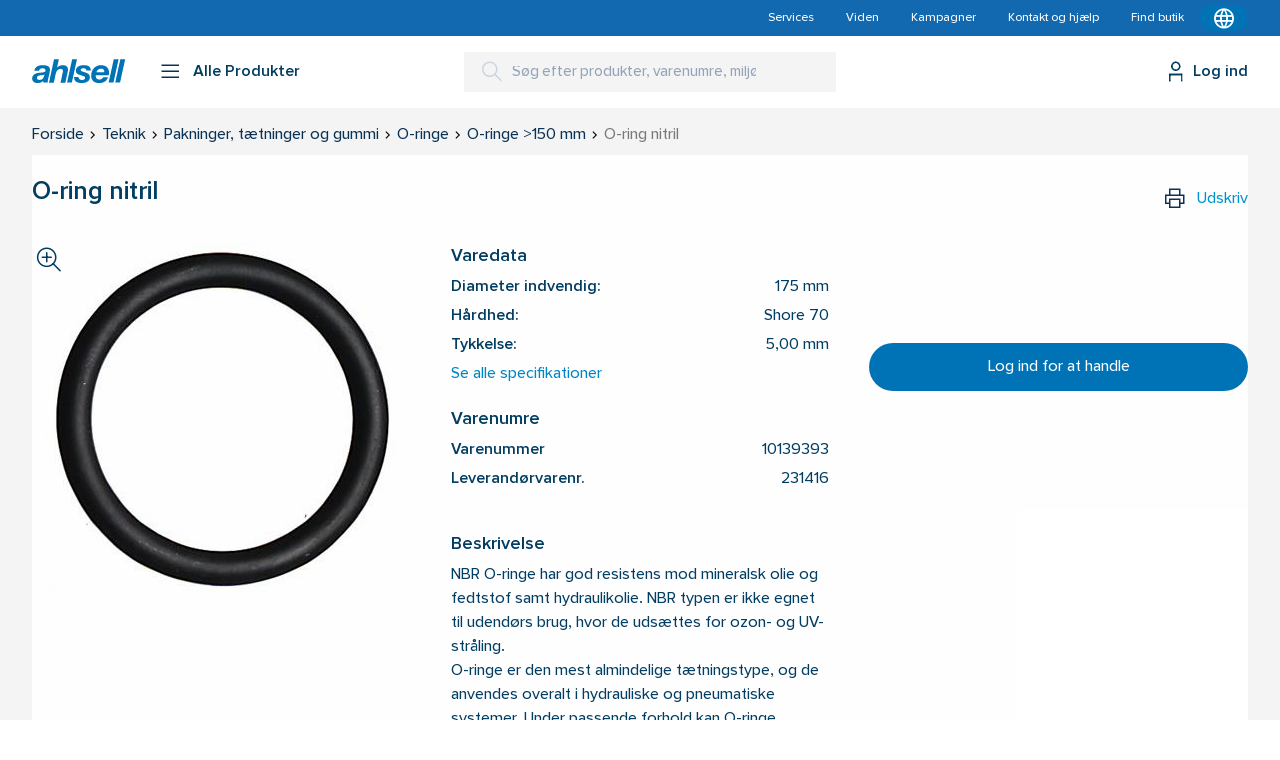

--- FILE ---
content_type: text/html; charset=utf-8
request_url: https://www.ahlsell.dk/da/produkter/teknik/pakninger-taetninger-og-gummi/o-ringe/o-ringe-150-mm/c-60.90.50.80/10139393/o-ring-nitril
body_size: 81833
content:

<!DOCTYPE html>

<html lang="da">
<head>
    <meta charset="utf-8" />
<meta http-equiv="X-UA-Compatible" content="IE=edge" />
<meta http-equiv="Cache-Control" content="no-cache, no-store, must-revalidate" />
<meta http-equiv="Pragma" content="no-cache" />
<meta http-equiv="Expires" content="0" />
<meta http-equiv="ClearType" content="true" />
<meta name="fragment" content="!" />
<meta name="viewport" content="width=device-width, initial-scale=1.0" />
<meta name="HandheldFriendly" content="true" />
<meta name="mobile-web-app-capable" content="yes" />
<meta name="apple-mobile-web-app-capable" content="yes" />
<meta name="apple-mobile-web-app-title" content="Sanistaal" />
<meta name="apple-mobile-web-app-status-bar-style" content="black" />
<meta name="application-name" content="Sanistål">
<meta name="msapplication-TileColor" content="#be1f24">
<meta name="msapplication-TileImage" content="/Layout/gfx/favicons/mstile-144x144.png">
<meta name="msapplication-config" content="/Layout/gfx/favicons/browserconfig.xml">
<meta name="theme-color" content="#ffffff">

<meta name="google-site-verification" content="YN85k-FjlGFozCdr82WKVFEfKFJI4KbI47K5DsGtsuo" />

            <link rel="alternate" hreflang="da" href="https://www.ahlsell.dk/da/produkter/teknik/pakninger-taetninger-og-gummi/o-ringe/o-ringe-150-mm/c-60.90.50.80/10139393/o-ring-nitril" />
            <link rel="alternate" hreflang="en" href="https://www.ahlsell.dk/en/produkter/technique/seals-gaskets-and-rubber/o-rings/o-rings-150-mm/c-60.90.50.80/10139393/o-ring-nitril" />

<link rel="canonical" href="https://www.ahlsell.dk/da/produkter/teknik/pakninger-taetninger-og-gummi/o-ringe/o-ringe-150-mm/c-60.90.50.80/10139393/o-ring-nitril" />

<meta name="title" content="O-ring nitril - 175mm, Shore 70, 5,00mm - 10139393" />
<meta name="description" />

<meta property="og:url" content="https://www.ahlsell.dk/da/produkter/teknik/pakninger-taetninger-og-gummi/o-ringe/o-ringe-150-mm/c-60.90.50.80/10139393/o-ring-nitril" />
<meta property="og:type" content="website" />
<meta property="og:title" content="O-ring nitril - 175mm, Shore 70, 5,00mm - 10139393" />
<meta property="og:description" />
<meta property="og:image" content="" />
<meta property="og:image:width" content="1200" />
<meta property="og:image:height" content="630" />

<base href="/">
<link rel="apple-touch-icon" sizes="57x57" href="/Layout/gfx/favicons/apple-touch-icon-57x57.png">
<link rel="apple-touch-icon" sizes="60x60" href="/Layout/gfx/favicons/apple-touch-icon-60x60.png">
<link rel="apple-touch-icon" sizes="72x72" href="/Layout/gfx/favicons/apple-touch-icon-72x72.png">
<link rel="apple-touch-icon" sizes="76x76" href="/Layout/gfx/favicons/apple-touch-icon-76x76.png">
<link rel="apple-touch-icon" sizes="114x114" href="/Layout/gfx/favicons/apple-touch-icon-114x114.png">
<link rel="apple-touch-icon" sizes="120x120" href="/Layout/gfx/favicons/apple-touch-icon-120x120.png">
<link rel="apple-touch-icon" sizes="144x144" href="/Layout/gfx/favicons/apple-touch-icon-144x144.png">
<link rel="apple-touch-icon" sizes="152x152" href="/Layout/gfx/favicons/apple-touch-icon-152x152.png">
<link rel="apple-touch-icon" sizes="180x180" href="/Layout/gfx/favicons/apple-touch-icon-180x180.png">
<link rel="icon" type="image/png" href="/Layout/gfx/favicons/favicon-32x32.png" sizes="32x32">
<link rel="icon" type="image/png" href="/Layout/gfx/favicons/android-chrome-192x192.png" sizes="192x192">
<link rel="icon" type="image/png" href="/Layout/gfx/favicons/favicon-96x96.png" sizes="96x96">
<link rel="icon" type="image/png" href="/Layout/gfx/favicons/favicon-16x16.png" sizes="16x16">
<link rel="manifest" href="/Layout/gfx/favicons/manifest.json">
<link rel="mask-icon" href="/Layout/gfx/favicons/safari-pinned-tab.svg" color="#5bbad5">
<link rel="shortcut icon" href="/Layout/gfx/favicons/favicon.ico">

<link rel="preload" as="script" href="https://policy.app.cookieinformation.com/uc.js">

<script type="application/ld+json">
 {"@context":"https://schema.org","@type":"BreadcrumbList","itemListElement":[{"@type":"ListItem","name":"Forside","item":{"@type":"Thing","@id":"https://www.ahlsell.dk/da"},"position":1},{"@type":"ListItem","name":"Teknik","item":{"@type":"Thing","@id":"https://www.ahlsell.dk/da/produkter/teknik/c-60"},"position":2},{"@type":"ListItem","name":"Pakninger, t\u00E6tninger og gummi","item":{"@type":"Thing","@id":"https://www.ahlsell.dk/da/produkter/teknik/pakninger-taetninger-og-gummi/c-60.90"},"position":3},{"@type":"ListItem","name":"O-ringe","item":{"@type":"Thing","@id":"https://www.ahlsell.dk/da/produkter/teknik/pakninger-taetninger-og-gummi/o-ringe/c-60.90.50"},"position":4},{"@type":"ListItem","name":"O-ringe \u003E150 mm","item":{"@type":"Thing","@id":"https://www.ahlsell.dk/da/produkter/teknik/pakninger-taetninger-og-gummi/o-ringe/o-ringe-150-mm/c-60.90.50.80"},"position":5},{"@type":"ListItem","name":"O-ring nitril","item":{"@type":"Thing","@id":"https://www.ahlsell.dk/da/produkter/teknik/pakninger-taetninger-og-gummi/o-ringe/o-ringe-150-mm/c-60.90.50.80/10139393/o-ring-nitril"},"position":6}]}
</script>
<title>O-ring nitril - 175mm, Shore 70, 5,00mm - 10139393</title>
    


<link href="/client/dist/css/app.686e92f2.css" rel="preload" as="style"/>
<link href="/client/dist/js/390.22f23868.js" rel="preload"  as="script" data-cookieconsent="ignore"/>
<link href="/client/dist/js/app.b5b92dc7.js" rel="preload"  as="script" data-cookieconsent="ignore"/>
<link href="/client/dist/js/chunk-vendors.1d47886b.js" rel="preload"  as="script" data-cookieconsent="ignore"/>

    


<link href="/client/dist/css/app.686e92f2.css" rel="stylesheet"/>
    <!-- Make fonts load immediately -->
    <script>
        try {
            document.fonts.forEach(function(f) {
                f.family.indexOf('Open Sans') !== -1 && f.load();
            });
        } catch(e) {}
    </script>

        <script id="CookieConsent" src="https://policy.app.cookieinformation.com/uc.js" data-culture="DA" data-gcm-version="2.0" type="text/javascript"></script>
    <script>
        var observer = new MutationObserver(function (mutations) {
            mutations.forEach(function (mutation) {
                if (mutation.addedNodes && mutation.target.id === "cookie-information-template-wrapper") {
                    if (CookieInformation) {
                        CookieInformation.declineAllCategories();
                        observer.disconnect();
                    }
                }
            });
        });

        var crawlerAgentRegex = /bot|google|aolbuild|baidu|bing|msn|teoma|slurp|yandex|Chrome-Lighthouse|facebookexternalhit|embedly|quora link preview|outbrain|pinterest\/0\.|vkShare|W3C_Validator|WhatsApp|flipboard|tumblr|SkypeUriPreview|nuzzel|Qwantify|Bitrix link preview|XING-contenttabreceiver|screaming frog SEO spider|AhrefsSiteAudit|Iframely/i;
        var isCrawler = crawlerAgentRegex.test(navigator.userAgent),
            standalone = window.navigator.standalone,
            userAgent = window.navigator.userAgent.toLowerCase(),
            safari = /safari/.test(userAgent),
            ios = /iphone|ipod|ipad/.test(userAgent);
        var isInWebAppiOS = ios && !standalone && !safari;
        var isInWebAppChrome = (window.matchMedia('(display-mode: standalone)').matches);
        if (isCrawler || isInWebAppiOS || isInWebAppChrome || /[?&]cookietest=true/.test(location.search)) {
            observer.observe(document, { childList: true, subtree: true });
        }
    </script>

    <!-- The initial config of Consent Mode -->
<script type="text/javascript">
    window.dataLayer = window.dataLayer || [];
    function gtag() {
        dataLayer.push(arguments);
    }
    gtag('consent', 'default', {
        ad_storage: 'denied',
        analytics_storage: 'denied',
        ad_user_data: 'denied',
        ad_personalization: 'denied',
        wait_for_update: 500
    });
    gtag('set', 'ads_data_redaction', true);

</script>

<!-- Google Tag Manager -->
<script>
(function(w,d,s,l,i){w[l]=w[l]||[];w[l].push({'gtm.start':
        new Date().getTime(),event:'gtm.js'});var f=d.getElementsByTagName(s)[0],
        j=d.createElement(s),dl=l!='dataLayer'?'&l='+l:'';j.async=true;j.src=
        'https://www.googletagmanager.com/gtm.js?id='+i+dl+'&gtm_auth=v4nvbAQzogOLm-5cAxgSIw&gtm_preview=env-1&gtm_cookies_win=x';f.parentNode.insertBefore(j,f);
})(window,document,'script','dataLayer','GTM-5FQ3XVJ');</script>
<!-- End Google Tag Manager -->
    <script type="text/javascript">
    var ScarabQueue = ScarabQueue || [];
    (function(id) {
        // Check if script is already loaded
        if (document.getElementById(id)) return;
        
        var js = document.createElement('script');
        js.id = id;
        js.src = '/scripts/emarsys/1868329C3628C418-scarab-v2.js';
        var fs = document.getElementsByTagName('script')[0];
        fs.parentNode.insertBefore(js, fs);
    })('scarab-js-api');
</script>
    
</head>
<body>
    <!-- Google Tag Manager (noscript) -->
<noscript><iframe src='https://www.googletagmanager.com/ns.html?id=GTM-5FQ3XVJ&gtm_auth=v4nvbAQzogOLm-5cAxgSIw&gtm_preview=env-1&gtm_cookies_win=x' height='0' width='0' style='display:none;visibility:hidden'></iframe></noscript>
<!-- End Google Tag Manager (noscript) -->

    <div id="app" class="global-scroll-at-top" v-cloak v-scroll-trigger="{ scrolledClass: 'global-scrolled', scrollDownClass: 'global-scroll-down', scrollUpClass: 'global-scroll-up'}">
        <portal-target class="relative z-menu" name="mobile-nav"></portal-target>
        <portal-target class="relative z-menu" name="overlay"></portal-target>
        <portal-target class="relative z-verification-channel" name="verification-channel"></portal-target>
        <App :basket="{}">
            <header slot="header">
    <page-header :navigation="{&quot;main&quot;:[{&quot;isCatalog&quot;:true,&quot;categoryNavigationLevel&quot;:0,&quot;link&quot;:{&quot;name&quot;:&quot;produkter&quot;,&quot;url&quot;:&quot;/da/katalog&quot;},&quot;children&quot;:[{&quot;categoryNavigationLevel&quot;:0,&quot;link&quot;:{&quot;name&quot;:&quot;Restsalg&quot;,&quot;url&quot;:&quot;/da/katalog/restsalg&quot;},&quot;iconUrl&quot;:&quot;https://www.ahlsell.dk/layout/gfx/weboffer_30x30.webp&quot;,&quot;children&quot;:[],&quot;isWebOffer&quot;:true}],&quot;isWebOffer&quot;:false},{&quot;isCatalog&quot;:false,&quot;categoryNavigationLevel&quot;:0,&quot;link&quot;:{&quot;name&quot;:&quot;Services&quot;,&quot;url&quot;:&quot;/da/services&quot;},&quot;children&quot;:[{&quot;categoryNavigationLevel&quot;:0,&quot;link&quot;:{&quot;name&quot;:&quot;Demo funktioner&quot;,&quot;url&quot;:&quot;/da/services/demo-funktioner&quot;},&quot;children&quot;:[],&quot;isWebOffer&quot;:false}],&quot;isWebOffer&quot;:false},{&quot;isCatalog&quot;:false,&quot;categoryNavigationLevel&quot;:0,&quot;link&quot;:{&quot;name&quot;:&quot;Viden&quot;,&quot;url&quot;:&quot;/da/viden&quot;},&quot;children&quot;:[{&quot;categoryNavigationLevel&quot;:0,&quot;link&quot;:{&quot;name&quot;:&quot;Artikler og produktnyheder&quot;,&quot;url&quot;:&quot;/da/viden/artikler-og-produktnyheder&quot;},&quot;children&quot;:[],&quot;isWebOffer&quot;:false},{&quot;categoryNavigationLevel&quot;:0,&quot;link&quot;:{&quot;name&quot;:&quot;Arrangementer&quot;,&quot;url&quot;:&quot;/da/viden/arrangementer&quot;},&quot;children&quot;:[],&quot;isWebOffer&quot;:false},{&quot;categoryNavigationLevel&quot;:0,&quot;link&quot;:{&quot;name&quot;:&quot;Sikring&quot;,&quot;url&quot;:&quot;/da/viden/sikring&quot;},&quot;children&quot;:[{&quot;categoryNavigationLevel&quot;:0,&quot;link&quot;:{&quot;name&quot;:&quot;SALTO&quot;,&quot;url&quot;:&quot;/da/viden/sikring/salto&quot;},&quot;children&quot;:[{&quot;categoryNavigationLevel&quot;:0,&quot;link&quot;:{&quot;name&quot;:&quot;Om SALTO&quot;,&quot;url&quot;:&quot;/da/viden/sikring/salto/om-salto&quot;},&quot;children&quot;:[],&quot;isWebOffer&quot;:false},{&quot;categoryNavigationLevel&quot;:0,&quot;link&quot;:{&quot;name&quot;:&quot;SALTO l&#248;sninger&quot;,&quot;url&quot;:&quot;/da/viden/sikring/salto/salto-losninger&quot;},&quot;children&quot;:[],&quot;isWebOffer&quot;:false},{&quot;categoryNavigationLevel&quot;:0,&quot;link&quot;:{&quot;name&quot;:&quot;Forhandler&quot;,&quot;url&quot;:&quot;/da/viden/sikring/salto/forhandler&quot;},&quot;children&quot;:[],&quot;isWebOffer&quot;:false},{&quot;categoryNavigationLevel&quot;:0,&quot;link&quot;:{&quot;name&quot;:&quot;Reklamation&quot;,&quot;url&quot;:&quot;/da/viden/sikring/salto/reklamation&quot;},&quot;children&quot;:[],&quot;isWebOffer&quot;:false},{&quot;categoryNavigationLevel&quot;:0,&quot;link&quot;:{&quot;name&quot;:&quot;Download / Opgraderinger / Videnscenter&quot;,&quot;url&quot;:&quot;/da/viden/sikring/salto/download-opgraderinger-videnscenter&quot;},&quot;children&quot;:[],&quot;isWebOffer&quot;:false},{&quot;categoryNavigationLevel&quot;:0,&quot;link&quot;:{&quot;name&quot;:&quot;Kontakt&quot;,&quot;url&quot;:&quot;/da/viden/sikring/salto/kontakt&quot;},&quot;children&quot;:[],&quot;isWebOffer&quot;:false}],&quot;isWebOffer&quot;:false},{&quot;categoryNavigationLevel&quot;:0,&quot;link&quot;:{&quot;name&quot;:&quot;EVVA&quot;,&quot;url&quot;:&quot;/da/viden/sikring/evva&quot;},&quot;children&quot;:[{&quot;categoryNavigationLevel&quot;:0,&quot;link&quot;:{&quot;name&quot;:&quot;Om EVVA&quot;,&quot;url&quot;:&quot;/da/viden/sikring/evva/om-evva&quot;},&quot;children&quot;:[],&quot;isWebOffer&quot;:false},{&quot;categoryNavigationLevel&quot;:0,&quot;link&quot;:{&quot;name&quot;:&quot;EVVA systemer&quot;,&quot;url&quot;:&quot;/da/viden/sikring/evva/evva-systemer&quot;},&quot;children&quot;:[],&quot;isWebOffer&quot;:false},{&quot;categoryNavigationLevel&quot;:0,&quot;link&quot;:{&quot;name&quot;:&quot;Forhandler&quot;,&quot;url&quot;:&quot;/da/viden/sikring/evva/forhandler&quot;},&quot;children&quot;:[],&quot;isWebOffer&quot;:false},{&quot;categoryNavigationLevel&quot;:0,&quot;link&quot;:{&quot;name&quot;:&quot;Reklamation&quot;,&quot;url&quot;:&quot;/da/viden/sikring/evva/reklamation&quot;},&quot;children&quot;:[],&quot;isWebOffer&quot;:false},{&quot;categoryNavigationLevel&quot;:0,&quot;link&quot;:{&quot;name&quot;:&quot;Download&quot;,&quot;url&quot;:&quot;/da/viden/sikring/evva/download&quot;},&quot;children&quot;:[],&quot;isWebOffer&quot;:false},{&quot;categoryNavigationLevel&quot;:0,&quot;link&quot;:{&quot;name&quot;:&quot;Kontakt&quot;,&quot;url&quot;:&quot;/da/viden/sikring/evva/kontakt&quot;},&quot;children&quot;:[],&quot;isWebOffer&quot;:false}],&quot;isWebOffer&quot;:false}],&quot;isWebOffer&quot;:false},{&quot;categoryNavigationLevel&quot;:0,&quot;link&quot;:{&quot;name&quot;:&quot;Energi og Klima&quot;,&quot;url&quot;:&quot;/da/viden/energi-og-klima&quot;},&quot;children&quot;:[{&quot;categoryNavigationLevel&quot;:0,&quot;link&quot;:{&quot;name&quot;:&quot;Samsung Vidensside&quot;,&quot;url&quot;:&quot;/da/viden/energi-og-klima/samsung-vidensside&quot;},&quot;children&quot;:[],&quot;isWebOffer&quot;:false}],&quot;isWebOffer&quot;:false},{&quot;categoryNavigationLevel&quot;:0,&quot;link&quot;:{&quot;name&quot;:&quot;St&#229;l og metaller&quot;,&quot;url&quot;:&quot;/da/viden/stal-og-metaller&quot;},&quot;children&quot;:[{&quot;categoryNavigationLevel&quot;:0,&quot;link&quot;:{&quot;name&quot;:&quot;Det brede st&#229;lsortiment&quot;,&quot;url&quot;:&quot;/da/viden/stal-og-metaller/det-brede-stalsortiment&quot;},&quot;children&quot;:[],&quot;isWebOffer&quot;:false},{&quot;categoryNavigationLevel&quot;:0,&quot;link&quot;:{&quot;name&quot;:&quot;Savning af st&#229;l&quot;,&quot;url&quot;:&quot;/da/viden/stal-og-metaller/savning-af-stal&quot;},&quot;children&quot;:[],&quot;isWebOffer&quot;:false},{&quot;categoryNavigationLevel&quot;:0,&quot;link&quot;:{&quot;name&quot;:&quot;St&#229;l til VA- og byggeprojekt&quot;,&quot;url&quot;:&quot;/da/viden/stal-og-metaller/stal-til-va-og-byggeprojekt&quot;},&quot;children&quot;:[],&quot;isWebOffer&quot;:false},{&quot;categoryNavigationLevel&quot;:0,&quot;link&quot;:{&quot;name&quot;:&quot;Den rigtige legering&quot;,&quot;url&quot;:&quot;/da/viden/stal-og-metaller/den-rigtige-legering&quot;},&quot;children&quot;:[{&quot;categoryNavigationLevel&quot;:0,&quot;link&quot;:{&quot;name&quot;:&quot;Legeringers egenskaber&quot;,&quot;url&quot;:&quot;/da/viden/stal-og-metaller/den-rigtige-legering/legeringers-egenskaber&quot;},&quot;children&quot;:[],&quot;isWebOffer&quot;:false}],&quot;isWebOffer&quot;:false},{&quot;categoryNavigationLevel&quot;:0,&quot;link&quot;:{&quot;name&quot;:&quot;Certificering af st&#229;l&quot;,&quot;url&quot;:&quot;/da/viden/stal-og-metaller/certificering-af-stal&quot;},&quot;children&quot;:[],&quot;isWebOffer&quot;:false},{&quot;categoryNavigationLevel&quot;:0,&quot;link&quot;:{&quot;name&quot;:&quot;Overfladebehandling af st&#229;l&quot;,&quot;url&quot;:&quot;/da/viden/stal-og-metaller/overfladebehandling-af-stal&quot;},&quot;children&quot;:[],&quot;isWebOffer&quot;:false}],&quot;isWebOffer&quot;:false},{&quot;categoryNavigationLevel&quot;:0,&quot;link&quot;:{&quot;name&quot;:&quot;Projektsupport&quot;,&quot;url&quot;:&quot;/da/viden/projektsupport&quot;},&quot;children&quot;:[],&quot;isWebOffer&quot;:false},{&quot;categoryNavigationLevel&quot;:0,&quot;link&quot;:{&quot;name&quot;:&quot;VVS&quot;,&quot;url&quot;:&quot;/da/viden/vvs&quot;},&quot;children&quot;:[],&quot;isWebOffer&quot;:false},{&quot;categoryNavigationLevel&quot;:0,&quot;link&quot;:{&quot;name&quot;:&quot;Vand og afl&#248;b&quot;,&quot;url&quot;:&quot;/da/viden/vand-og-aflob&quot;},&quot;children&quot;:[],&quot;isWebOffer&quot;:false},{&quot;categoryNavigationLevel&quot;:0,&quot;link&quot;:{&quot;name&quot;:&quot;Arbejdst&#248;j og personlige v&#230;rnemidler&quot;,&quot;url&quot;:&quot;/da/viden/arbejdstoj-og-personlige-vaernemidler&quot;},&quot;children&quot;:[],&quot;isWebOffer&quot;:false},{&quot;categoryNavigationLevel&quot;:0,&quot;link&quot;:{&quot;name&quot;:&quot;El-teknik&quot;,&quot;url&quot;:&quot;/da/viden/el-teknik&quot;},&quot;children&quot;:[],&quot;isWebOffer&quot;:false},{&quot;categoryNavigationLevel&quot;:0,&quot;link&quot;:{&quot;name&quot;:&quot;Teknik&quot;,&quot;url&quot;:&quot;/da/viden/teknik&quot;},&quot;children&quot;:[],&quot;isWebOffer&quot;:false},{&quot;categoryNavigationLevel&quot;:0,&quot;link&quot;:{&quot;name&quot;:&quot;V&#230;rkt&#248;j og maskiner&quot;,&quot;url&quot;:&quot;/da/viden/vaerktoj-og-maskiner&quot;},&quot;children&quot;:[],&quot;isWebOffer&quot;:false},{&quot;categoryNavigationLevel&quot;:0,&quot;link&quot;:{&quot;name&quot;:&quot;Butik&quot;,&quot;url&quot;:&quot;/da/viden/butik&quot;},&quot;children&quot;:[],&quot;isWebOffer&quot;:false},{&quot;categoryNavigationLevel&quot;:0,&quot;link&quot;:{&quot;name&quot;:&quot;Proces&quot;,&quot;url&quot;:&quot;/da/viden/proces&quot;},&quot;children&quot;:[],&quot;isWebOffer&quot;:false},{&quot;categoryNavigationLevel&quot;:0,&quot;link&quot;:{&quot;name&quot;:&quot;Applikation&quot;,&quot;url&quot;:&quot;/da/viden/applikation&quot;},&quot;children&quot;:[],&quot;isWebOffer&quot;:false},{&quot;categoryNavigationLevel&quot;:0,&quot;link&quot;:{&quot;name&quot;:&quot;K&#248;leteknik&quot;,&quot;url&quot;:&quot;/da/viden/koleteknik&quot;},&quot;children&quot;:[],&quot;isWebOffer&quot;:false},{&quot;categoryNavigationLevel&quot;:0,&quot;link&quot;:{&quot;name&quot;:&quot;Kemi og forbrugsvarer&quot;,&quot;url&quot;:&quot;/da/viden/kemi-og-forbrugsvarer&quot;},&quot;children&quot;:[],&quot;isWebOffer&quot;:false},{&quot;categoryNavigationLevel&quot;:0,&quot;link&quot;:{&quot;name&quot;:&quot;Tag og facade&quot;,&quot;url&quot;:&quot;/da/viden/tag-og-facade&quot;},&quot;children&quot;:[],&quot;isWebOffer&quot;:false},{&quot;categoryNavigationLevel&quot;:0,&quot;link&quot;:{&quot;name&quot;:&quot;Varmepumper&quot;,&quot;url&quot;:&quot;/da/viden/varmepumper&quot;},&quot;children&quot;:[],&quot;isWebOffer&quot;:false},{&quot;categoryNavigationLevel&quot;:0,&quot;link&quot;:{&quot;name&quot;:&quot;Sanitet&quot;,&quot;url&quot;:&quot;/da/viden/sanitet&quot;},&quot;children&quot;:[{&quot;categoryNavigationLevel&quot;:0,&quot;link&quot;:{&quot;name&quot;:&quot;Laufen&quot;,&quot;url&quot;:&quot;/da/viden/sanitet/laufen&quot;},&quot;children&quot;:[],&quot;isWebOffer&quot;:false},{&quot;categoryNavigationLevel&quot;:0,&quot;link&quot;:{&quot;name&quot;:&quot;Geberit&quot;,&quot;url&quot;:&quot;/da/viden/sanitet/geberit&quot;},&quot;children&quot;:[],&quot;isWebOffer&quot;:false},{&quot;categoryNavigationLevel&quot;:0,&quot;link&quot;:{&quot;name&quot;:&quot;Grohe&quot;,&quot;url&quot;:&quot;/da/viden/sanitet/grohe&quot;},&quot;children&quot;:[],&quot;isWebOffer&quot;:false},{&quot;categoryNavigationLevel&quot;:0,&quot;link&quot;:{&quot;name&quot;:&quot;Duravit&quot;,&quot;url&quot;:&quot;/da/viden/sanitet/duravit&quot;},&quot;children&quot;:[],&quot;isWebOffer&quot;:false}],&quot;isWebOffer&quot;:false},{&quot;categoryNavigationLevel&quot;:0,&quot;link&quot;:{&quot;name&quot;:&quot;Arbejdst&#248;j&quot;,&quot;url&quot;:&quot;/da/viden/arbejdstoj&quot;},&quot;children&quot;:[],&quot;isWebOffer&quot;:false},{&quot;categoryNavigationLevel&quot;:0,&quot;link&quot;:{&quot;name&quot;:&quot;Salto IDM&quot;,&quot;url&quot;:&quot;/da/viden/salto-idm&quot;},&quot;children&quot;:[],&quot;isWebOffer&quot;:false},{&quot;categoryNavigationLevel&quot;:0,&quot;link&quot;:{&quot;name&quot;:&quot;Salto XS4 Sense&quot;,&quot;url&quot;:&quot;/da/viden/salto-xs4-sense&quot;},&quot;children&quot;:[],&quot;isWebOffer&quot;:false}],&quot;isWebOffer&quot;:false},{&quot;isCatalog&quot;:false,&quot;categoryNavigationLevel&quot;:0,&quot;link&quot;:{&quot;name&quot;:&quot;Kampagner&quot;,&quot;url&quot;:&quot;/da/kampagner&quot;},&quot;children&quot;:[{&quot;categoryNavigationLevel&quot;:0,&quot;link&quot;:{&quot;name&quot;:&quot;Aktuelle kampagner&quot;,&quot;url&quot;:&quot;/da/kampagner/aktuelle-kampagner&quot;},&quot;children&quot;:[],&quot;isWebOffer&quot;:false},{&quot;categoryNavigationLevel&quot;:0,&quot;link&quot;:{&quot;name&quot;:&quot;Restsalg&quot;,&quot;url&quot;:&quot;/da/kampagner/restsalg&quot;},&quot;children&quot;:[],&quot;isWebOffer&quot;:false}],&quot;isWebOffer&quot;:false},{&quot;isCatalog&quot;:false,&quot;categoryNavigationLevel&quot;:0,&quot;link&quot;:{&quot;name&quot;:&quot;Kontakt og hj&#230;lp&quot;,&quot;url&quot;:&quot;/da/kontakt-og-hjaelp&quot;},&quot;children&quot;:[{&quot;categoryNavigationLevel&quot;:0,&quot;link&quot;:{&quot;name&quot;:&quot;Butikker&quot;,&quot;url&quot;:&quot;/da/kontakt-og-hjaelp/butikker&quot;},&quot;children&quot;:[{&quot;categoryNavigationLevel&quot;:0,&quot;link&quot;:{&quot;name&quot;:&quot;Nordjylland&quot;,&quot;url&quot;:&quot;/da/kontakt-og-hjaelp/butikker/nordjylland&quot;},&quot;children&quot;:[{&quot;categoryNavigationLevel&quot;:0,&quot;link&quot;:{&quot;name&quot;:&quot;Aalborg&quot;,&quot;url&quot;:&quot;/da/kontakt-og-hjaelp/butikker/nordjylland/aalborg&quot;},&quot;children&quot;:[],&quot;isWebOffer&quot;:false},{&quot;categoryNavigationLevel&quot;:0,&quot;link&quot;:{&quot;name&quot;:&quot;Br&#248;nderslev&quot;,&quot;url&quot;:&quot;/da/kontakt-og-hjaelp/butikker/nordjylland/bronderslev&quot;},&quot;children&quot;:[],&quot;isWebOffer&quot;:false}],&quot;isWebOffer&quot;:false},{&quot;categoryNavigationLevel&quot;:0,&quot;link&quot;:{&quot;name&quot;:&quot;Midtjylland&quot;,&quot;url&quot;:&quot;/da/kontakt-og-hjaelp/butikker/midtjylland&quot;},&quot;children&quot;:[{&quot;categoryNavigationLevel&quot;:0,&quot;link&quot;:{&quot;name&quot;:&quot;Grenaa&quot;,&quot;url&quot;:&quot;/da/kontakt-og-hjaelp/butikker/midtjylland/grenaa&quot;},&quot;children&quot;:[],&quot;isWebOffer&quot;:false},{&quot;categoryNavigationLevel&quot;:0,&quot;link&quot;:{&quot;name&quot;:&quot;Holstebro&quot;,&quot;url&quot;:&quot;/da/kontakt-og-hjaelp/butikker/midtjylland/holstebro&quot;},&quot;children&quot;:[],&quot;isWebOffer&quot;:false},{&quot;categoryNavigationLevel&quot;:0,&quot;link&quot;:{&quot;name&quot;:&quot;Horsens&quot;,&quot;url&quot;:&quot;/da/kontakt-og-hjaelp/butikker/midtjylland/horsens&quot;},&quot;children&quot;:[],&quot;isWebOffer&quot;:false},{&quot;categoryNavigationLevel&quot;:0,&quot;link&quot;:{&quot;name&quot;:&quot;Lemvig&quot;,&quot;url&quot;:&quot;/da/kontakt-og-hjaelp/butikker/midtjylland/lemvig&quot;},&quot;children&quot;:[],&quot;isWebOffer&quot;:false},{&quot;categoryNavigationLevel&quot;:0,&quot;link&quot;:{&quot;name&quot;:&quot;Risskov&quot;,&quot;url&quot;:&quot;/da/kontakt-og-hjaelp/butikker/midtjylland/risskov&quot;},&quot;children&quot;:[],&quot;isWebOffer&quot;:false},{&quot;categoryNavigationLevel&quot;:0,&quot;link&quot;:{&quot;name&quot;:&quot;Silkeborg&quot;,&quot;url&quot;:&quot;/da/kontakt-og-hjaelp/butikker/midtjylland/silkeborg&quot;},&quot;children&quot;:[],&quot;isWebOffer&quot;:false},{&quot;categoryNavigationLevel&quot;:0,&quot;link&quot;:{&quot;name&quot;:&quot;&#197;byh&#248;j&quot;,&quot;url&quot;:&quot;/da/kontakt-og-hjaelp/butikker/midtjylland/abyhoj&quot;},&quot;children&quot;:[],&quot;isWebOffer&quot;:false},{&quot;categoryNavigationLevel&quot;:0,&quot;link&quot;:{&quot;name&quot;:&quot;Ebeltoft&quot;,&quot;url&quot;:&quot;/da/kontakt-og-hjaelp/butikker/midtjylland/ebeltoft&quot;},&quot;children&quot;:[],&quot;isWebOffer&quot;:false}],&quot;isWebOffer&quot;:false},{&quot;categoryNavigationLevel&quot;:0,&quot;link&quot;:{&quot;name&quot;:&quot;Sydjylland&quot;,&quot;url&quot;:&quot;/da/kontakt-og-hjaelp/butikker/sydjylland&quot;},&quot;children&quot;:[{&quot;categoryNavigationLevel&quot;:0,&quot;link&quot;:{&quot;name&quot;:&quot;Esbjerg&quot;,&quot;url&quot;:&quot;/da/kontakt-og-hjaelp/butikker/sydjylland/esbjerg&quot;},&quot;children&quot;:[],&quot;isWebOffer&quot;:false},{&quot;categoryNavigationLevel&quot;:0,&quot;link&quot;:{&quot;name&quot;:&quot;Kolding&quot;,&quot;url&quot;:&quot;/da/kontakt-og-hjaelp/butikker/sydjylland/kolding&quot;},&quot;children&quot;:[],&quot;isWebOffer&quot;:false},{&quot;categoryNavigationLevel&quot;:0,&quot;link&quot;:{&quot;name&quot;:&quot;Vojens&quot;,&quot;url&quot;:&quot;/da/kontakt-og-hjaelp/butikker/sydjylland/vojens&quot;},&quot;children&quot;:[],&quot;isWebOffer&quot;:false},{&quot;categoryNavigationLevel&quot;:0,&quot;link&quot;:{&quot;name&quot;:&quot;S&#248;nderborg&quot;,&quot;url&quot;:&quot;/da/kontakt-og-hjaelp/butikker/sydjylland/sonderborg&quot;},&quot;children&quot;:[],&quot;isWebOffer&quot;:false}],&quot;isWebOffer&quot;:false},{&quot;categoryNavigationLevel&quot;:0,&quot;link&quot;:{&quot;name&quot;:&quot;Fyn&quot;,&quot;url&quot;:&quot;/da/kontakt-og-hjaelp/butikker/fyn&quot;},&quot;children&quot;:[{&quot;categoryNavigationLevel&quot;:0,&quot;link&quot;:{&quot;name&quot;:&quot;Odense M&quot;,&quot;url&quot;:&quot;/da/kontakt-og-hjaelp/butikker/fyn/odense-m&quot;},&quot;children&quot;:[],&quot;isWebOffer&quot;:false}],&quot;isWebOffer&quot;:false},{&quot;categoryNavigationLevel&quot;:0,&quot;link&quot;:{&quot;name&quot;:&quot;Stork&#248;benhavn&quot;,&quot;url&quot;:&quot;/da/kontakt-og-hjaelp/butikker/storkobenhavn&quot;},&quot;children&quot;:[{&quot;categoryNavigationLevel&quot;:0,&quot;link&quot;:{&quot;name&quot;:&quot;S&#248;borg&quot;,&quot;url&quot;:&quot;/da/kontakt-og-hjaelp/butikker/storkobenhavn/soborg&quot;},&quot;children&quot;:[],&quot;isWebOffer&quot;:false},{&quot;categoryNavigationLevel&quot;:0,&quot;link&quot;:{&quot;name&quot;:&quot;Taastrup&quot;,&quot;url&quot;:&quot;/da/kontakt-og-hjaelp/butikker/storkobenhavn/taastrup&quot;},&quot;children&quot;:[],&quot;isWebOffer&quot;:false},{&quot;categoryNavigationLevel&quot;:0,&quot;link&quot;:{&quot;name&quot;:&quot;Vallensb&#230;k&quot;,&quot;url&quot;:&quot;/da/kontakt-og-hjaelp/butikker/storkobenhavn/vallensbaek&quot;},&quot;children&quot;:[],&quot;isWebOffer&quot;:false}],&quot;isWebOffer&quot;:false},{&quot;categoryNavigationLevel&quot;:0,&quot;link&quot;:{&quot;name&quot;:&quot;Sj&#230;lland og Lolland-Falster&quot;,&quot;url&quot;:&quot;/da/kontakt-og-hjaelp/butikker/sjaelland-og-lolland-falster&quot;},&quot;children&quot;:[{&quot;categoryNavigationLevel&quot;:0,&quot;link&quot;:{&quot;name&quot;:&quot;Gr&#230;sted&quot;,&quot;url&quot;:&quot;/da/kontakt-og-hjaelp/butikker/sjaelland-og-lolland-falster/graested&quot;},&quot;children&quot;:[],&quot;isWebOffer&quot;:false},{&quot;categoryNavigationLevel&quot;:0,&quot;link&quot;:{&quot;name&quot;:&quot;Maribo&quot;,&quot;url&quot;:&quot;/da/kontakt-og-hjaelp/butikker/sjaelland-og-lolland-falster/maribo&quot;},&quot;children&quot;:[],&quot;isWebOffer&quot;:false},{&quot;categoryNavigationLevel&quot;:0,&quot;link&quot;:{&quot;name&quot;:&quot;Nyk&#248;bing Falster&quot;,&quot;url&quot;:&quot;/da/kontakt-og-hjaelp/butikker/sjaelland-og-lolland-falster/nykobing-falster&quot;},&quot;children&quot;:[],&quot;isWebOffer&quot;:false},{&quot;categoryNavigationLevel&quot;:0,&quot;link&quot;:{&quot;name&quot;:&quot;Sk&#230;lsk&#248;r&quot;,&quot;url&quot;:&quot;/da/kontakt-og-hjaelp/butikker/sjaelland-og-lolland-falster/skaelskor&quot;},&quot;children&quot;:[],&quot;isWebOffer&quot;:false},{&quot;categoryNavigationLevel&quot;:0,&quot;link&quot;:{&quot;name&quot;:&quot;Kalundborg&quot;,&quot;url&quot;:&quot;/da/kontakt-og-hjaelp/butikker/sjaelland-og-lolland-falster/kalundborg&quot;},&quot;children&quot;:[],&quot;isWebOffer&quot;:false},{&quot;categoryNavigationLevel&quot;:0,&quot;link&quot;:{&quot;name&quot;:&quot;Sct.J&#248;rgen Selvbetjeningsbutik&quot;,&quot;url&quot;:&quot;/da/kontakt-og-hjaelp/butikker/sjaelland-og-lolland-falster/sct-jorgen-selvbetjeningsbutik&quot;},&quot;children&quot;:[],&quot;isWebOffer&quot;:false}],&quot;isWebOffer&quot;:false}],&quot;isWebOffer&quot;:false},{&quot;categoryNavigationLevel&quot;:0,&quot;link&quot;:{&quot;name&quot;:&quot;Salgsorganisation&quot;,&quot;url&quot;:&quot;/da/kontakt-og-hjaelp/salgsorganisation&quot;},&quot;children&quot;:[],&quot;isWebOffer&quot;:false},{&quot;categoryNavigationLevel&quot;:0,&quot;link&quot;:{&quot;name&quot;:&quot;Nordatlanten&quot;,&quot;url&quot;:&quot;/da/kontakt-og-hjaelp/nordatlanten&quot;},&quot;children&quot;:[],&quot;isWebOffer&quot;:false},{&quot;categoryNavigationLevel&quot;:0,&quot;link&quot;:{&quot;name&quot;:&quot;Servicecenter&quot;,&quot;url&quot;:&quot;/da/kontakt-og-hjaelp/servicecenter&quot;},&quot;children&quot;:[],&quot;isWebOffer&quot;:false},{&quot;categoryNavigationLevel&quot;:0,&quot;link&quot;:{&quot;name&quot;:&quot;Bliv kunde&quot;,&quot;url&quot;:&quot;/da/kontakt-og-hjaelp/bliv-kunde&quot;},&quot;children&quot;:[],&quot;isWebOffer&quot;:false},{&quot;categoryNavigationLevel&quot;:0,&quot;link&quot;:{&quot;name&quot;:&quot;Hj&#230;lp til webshoppen&quot;,&quot;url&quot;:&quot;/da/kontakt-og-hjaelp/hjaelp-til-webshoppen&quot;},&quot;children&quot;:[],&quot;isWebOffer&quot;:false},{&quot;categoryNavigationLevel&quot;:0,&quot;link&quot;:{&quot;name&quot;:&quot;Ekspedition og levering&quot;,&quot;url&quot;:&quot;/da/kontakt-og-hjaelp/ekspedition-og-levering&quot;},&quot;children&quot;:[{&quot;categoryNavigationLevel&quot;:0,&quot;link&quot;:{&quot;name&quot;:&quot;Julen 2025&quot;,&quot;url&quot;:&quot;/da/kontakt-og-hjaelp/ekspedition-og-levering/julen-2025&quot;},&quot;children&quot;:[],&quot;isWebOffer&quot;:false}],&quot;isWebOffer&quot;:false},{&quot;categoryNavigationLevel&quot;:0,&quot;link&quot;:{&quot;name&quot;:&quot;Krigen i Ukraine&quot;,&quot;url&quot;:&quot;/da/kontakt-og-hjaelp/krigen-i-ukraine&quot;},&quot;children&quot;:[],&quot;isWebOffer&quot;:false},{&quot;categoryNavigationLevel&quot;:0,&quot;link&quot;:{&quot;name&quot;:&quot;Tilbud og nyheder i din indbakke&quot;,&quot;url&quot;:&quot;/da/kontakt-og-hjaelp/tilbud-og-nyheder-i-din-indbakke&quot;},&quot;children&quot;:[],&quot;isWebOffer&quot;:false}],&quot;isWebOffer&quot;:false},{&quot;isCatalog&quot;:false,&quot;categoryNavigationLevel&quot;:0,&quot;link&quot;:{&quot;name&quot;:&quot;Find butik&quot;,&quot;url&quot;:&quot;/da/kontakt-og-hjaelp/butikker&quot;},&quot;children&quot;:[{&quot;categoryNavigationLevel&quot;:0,&quot;link&quot;:{&quot;name&quot;:&quot;Butikker&quot;,&quot;url&quot;:&quot;/da/find-butik/butikker&quot;},&quot;children&quot;:[],&quot;isWebOffer&quot;:false}],&quot;isWebOffer&quot;:false}],&quot;myPage&quot;:{&quot;isCatalog&quot;:false,&quot;categoryNavigationLevel&quot;:0,&quot;link&quot;:{&quot;name&quot;:&quot;Min side&quot;,&quot;url&quot;:&quot;/da/min-side&quot;},&quot;children&quot;:[],&quot;isWebOffer&quot;:false},&quot;createUserPage&quot;:{&quot;isCatalog&quot;:false,&quot;categoryNavigationLevel&quot;:0,&quot;link&quot;:{&quot;name&quot;:&quot;Opret bruger&quot;,&quot;url&quot;:&quot;/da/opret-bruger&quot;},&quot;children&quot;:[],&quot;isWebOffer&quot;:false},&quot;userMenuItem&quot;:{&quot;userMenuLinks&quot;:[]}}"
                 :shop-link="null"></page-header>
</header>
            <main slot="main">
                

<section class="print:hidden">
    


</section>

<product-details :product="{&quot;variants&quot;:[{&quot;availabilityType&quot;:2,&quot;documentation&quot;:[{&quot;displayName&quot;:&quot;Produktvejledning&quot;,&quot;url&quot;:&quot;https://media.ahlsell.dk/Files/Internal/U/94d97867d835dbb8337078f411765c025b9a2641/507613_231416-teknisk-forklaringpdf-tekniskforklaring.pdf?u=[base64]&quot;,&quot;type&quot;:&quot;File&quot;},{&quot;displayName&quot;:&quot;Producenterkl&#230;ring&quot;,&quot;url&quot;:&quot;https://media.ahlsell.dk/Files/Internal/U/fa4dabc6ba8ce77b447d3ed1ede9529a093d30ee/507613_231416-producenterklringpdf-producenterklring.pdf?u=[base64]&quot;,&quot;type&quot;:&quot;File&quot;}],&quot;variantFeatures&quot;:[],&quot;co2Footprint&quot;:{&quot;co2Emission&quot;:&quot;0,1783&quot;,&quot;unitPrEmission&quot;:&quot;EA&quot;,&quot;co2FootprintEpdKgPerUnitDisplay&quot;:&quot;0,1783 kg CO2e pr. stk&quot;,&quot;isGeneric&quot;:true},&quot;units&quot;:[{&quot;unitKey&quot;:&quot;BAG_False&quot;,&quot;displayName&quot;:&quot;ps&quot;,&quot;displayNameSupplementary&quot;:&quot;&#225; 5&quot;,&quot;baseUnitDisplayName&quot;:&quot;stk&quot;,&quot;unitCode&quot;:&quot;BAG&quot;,&quot;increment&quot;:1,&quot;isFixedUnit&quot;:false,&quot;unitQuantity&quot;:5.0}],&quot;name&quot;:&quot;O-ring&quot;,&quot;ids&quot;:{&quot;variantId&quot;:&quot;10139393&quot;,&quot;supplierProductId&quot;:&quot;231416&quot;,&quot;prioritizedIds&quot;:[{&quot;name&quot;:&quot;Varenummer&quot;,&quot;id&quot;:&quot;10139393&quot;},{&quot;name&quot;:&quot;Leverand&#248;rvarenr.&quot;,&quot;id&quot;:&quot;231416&quot;}]},&quot;nightDelivery&quot;:{&quot;possible&quot;:true,&quot;message&quot;:&quot;Egnet til natlevering&quot;,&quot;type&quot;:0},&quot;primaryCategoryName&quot;:&quot;O-ringe &gt;150 mm&quot;,&quot;primaryProperties&quot;:[{&quot;name&quot;:&quot;Diameter indvendig&quot;,&quot;unit&quot;:&quot;mm&quot;,&quot;displayValue&quot;:&quot;175&quot;},{&quot;name&quot;:&quot;H&#229;rdhed&quot;,&quot;displayValue&quot;:&quot;Shore 70&quot;},{&quot;name&quot;:&quot;Tykkelse&quot;,&quot;unit&quot;:&quot;mm&quot;,&quot;displayValue&quot;:&quot;5,00&quot;}],&quot;additionalProperties&quot;:[{&quot;name&quot;:&quot;Temperatur min.&quot;,&quot;unit&quot;:&quot;&#176;C&quot;,&quot;displayValue&quot;:&quot;-30&quot;},{&quot;name&quot;:&quot;Temperatur max&quot;,&quot;unit&quot;:&quot;&#176;C&quot;,&quot;displayValue&quot;:&quot;100&quot;},{&quot;name&quot;:&quot;Oprindelsesland&quot;,&quot;displayValue&quot;:&quot;IT&quot;},{&quot;name&quot;:&quot;Toldkode&quot;,&quot;displayValue&quot;:&quot;40169300&quot;},{&quot;name&quot;:&quot;SVHC stof over 0,1%&quot;,&quot;displayValue&quot;:&quot;Ingen&quot;}],&quot;images&quot;:[{&quot;url&quot;:&quot;https://media.ahlsell.dk/Image/Internal/U/large/5b603bd30cd991ecfd31f8365da859cd0b3036fb/o-ring.jpg?u=[base64]&quot;,&quot;thumbnailUrl&quot;:&quot;https://media.ahlsell.dk/Image/Internal/U/wProductDetailsThumb/5b603bd30cd991ecfd31f8365da859cd0b3036fb/o-ring.jpg?u=[base64]&quot;,&quot;largeImageUrl&quot;:&quot;https://media.ahlsell.dk/Image/Internal/U/wProductDetails/5b603bd30cd991ecfd31f8365da859cd0b3036fb/o-ring.jpg?u=[base64]&quot;,&quot;enlargedImageUrl&quot;:&quot;https://media.ahlsell.dk/Image/Internal/U/wProductDetailsLarge/5b603bd30cd991ecfd31f8365da859cd0b3036fb/o-ring.jpg?u=[base64]&quot;,&quot;productImageUrl&quot;:&quot;https://media.ahlsell.dk/Image/Internal/U/wproductspecefication/5b603bd30cd991ecfd31f8365da859cd0b3036fb/o-ring.jpg?u=[base64]&quot;,&quot;mailImageUrl&quot;:&quot;https://media.ahlsell.dk/Image/Mail/U/5b603bd30cd991ecfd31f8365da859cd0b3036fb/o-ring.jpg?u=[base64]&quot;,&quot;basketThumbnailUrl&quot;:&quot;https://media.ahlsell.dk/Image/Internal/U/wCategoryProductThumb/5b603bd30cd991ecfd31f8365da859cd0b3036fb/o-ring.jpg?u=[base64]&quot;}],&quot;primaryImage&quot;:{&quot;url&quot;:&quot;https://media.ahlsell.dk/Image/Internal/U/large/5b603bd30cd991ecfd31f8365da859cd0b3036fb/o-ring.jpg?u=[base64]&quot;,&quot;thumbnailUrl&quot;:&quot;https://media.ahlsell.dk/Image/Internal/U/wProductDetailsThumb/5b603bd30cd991ecfd31f8365da859cd0b3036fb/o-ring.jpg?u=[base64]&quot;,&quot;largeImageUrl&quot;:&quot;https://media.ahlsell.dk/Image/Internal/U/wProductDetails/5b603bd30cd991ecfd31f8365da859cd0b3036fb/o-ring.jpg?u=[base64]&quot;,&quot;enlargedImageUrl&quot;:&quot;https://media.ahlsell.dk/Image/Internal/U/wProductDetailsLarge/5b603bd30cd991ecfd31f8365da859cd0b3036fb/o-ring.jpg?u=[base64]&quot;,&quot;productImageUrl&quot;:&quot;https://media.ahlsell.dk/Image/Internal/U/wproductspecefication/5b603bd30cd991ecfd31f8365da859cd0b3036fb/o-ring.jpg?u=[base64]&quot;,&quot;mailImageUrl&quot;:&quot;https://media.ahlsell.dk/Image/Mail/U/5b603bd30cd991ecfd31f8365da859cd0b3036fb/o-ring.jpg?u=[base64]&quot;,&quot;basketThumbnailUrl&quot;:&quot;https://media.ahlsell.dk/Image/Internal/U/wCategoryProductThumb/5b603bd30cd991ecfd31f8365da859cd0b3036fb/o-ring.jpg?u=[base64]&quot;},&quot;drawings&quot;:[],&quot;isStockedItem&quot;:false,&quot;isSurplus&quot;:false,&quot;isTemporarilyPhasedOut&quot;:false,&quot;isVendorUnableToDeliver&quot;:false,&quot;specialTerms&quot;:{&quot;title&quot;:&quot;S&#230;rlige returbetingelser g&#230;lder&quot;,&quot;termsPageUrl&quot;:&quot;/da/om-os/forretningsbetingelser/salgs-og-leveringsbetingelser&quot;},&quot;alternativeProducts&quot;:{&quot;header&quot;:&quot;Alternative varer&quot;,&quot;productsIds&quot;:[]},&quot;relatedProducts&quot;:{&quot;header&quot;:&quot;Relaterede varer&quot;,&quot;productsIds&quot;:[]},&quot;spareParts&quot;:{&quot;header&quot;:&quot;Reservedele&quot;,&quot;productsIds&quot;:[]},&quot;climateCertificates&quot;:[]}],&quot;productId&quot;:&quot;10139393&quot;,&quot;displayName&quot;:&quot;O-ring nitril&quot;,&quot;description&quot;:&quot;NBR O-ringe har god resistens mod mineralsk olie og fedtstof samt hydraulikolie. NBR typen er ikke egnet til udend&#248;rs brug, hvor de uds&#230;ttes for ozon- og UV-str&#229;ling.\r\nO-ringe er den mest almindelige t&#230;tningstype, og de anvendes overalt i hydrauliske og pneumatiske systemer. Under passende forhold kan O-ringe anvendes i statiske og dynamiske applikationer, men de anbefales ikke til roterende bev&#230;gelser. O-ringe kan f&#229;s i forskellige materialer, hvilket g&#248;r det muligt at tilpasse O-ringen til den enkelte opgave.\r\n\r\nPRODUKTFORDELE\r\n- God resistens mod mineralsk olie og fedtstof samt hydraulikolie\r\n- &#216;konomisk pakningsl&#248;sning\r\n\r\nANVENDELSE\r\n- Hydrauliske og pneumatiske systemer\r\n- Statiske og dynamiske applikationer\r\n- Stempelst&#230;nger og stempler\r\n- Flange- eller d&#230;kselpakning\r\n\r\nBem&#230;rk! O-ringe kan leveres i FPM/Viton materiale, som kan anvendes i h&#248;jtemperatur applikationer. FPM/Viton O-ringe har god resistens mod kemikalier og ozon.&quot;,&quot;canonicalUrl&quot;:&quot;https://www.ahlsell.dk/da/produkter/teknik/pakninger-taetninger-og-gummi/o-ringe/o-ringe-150-mm/c-60.90.50.80/10139393/o-ring-nitril&quot;,&quot;trackingContext&quot;:{&quot;list&quot;:&quot;[pagetype]/productdetails/system&quot;,&quot;position&quot;:1,&quot;categories&quot;:[&quot;Teknik&quot;,&quot;Pakninger, t&#230;tninger og gummi&quot;,&quot;O-ringe&quot;,&quot;O-ringe &gt;150 mm&quot;]},&quot;defaultQuantity&quot;:1}"></product-details>



<product-details-tabs></product-details-tabs>
<product-details-bom-description></product-details-bom-description>


<section-wrapper background-color="f4f4f4"
                 spacing="none"
                 user-visbility="Both">



    <raptor-products-view title="Andre har ogs&#229; kigget p&#229;"
                          :method="'GetPurchasedWithProduct'"
                          :parameters="[{&quot;Name&quot;:&quot;UserId&quot;,&quot;Value&quot;:&quot;&quot;},{&quot;Name&quot;:&quot;ProductId&quot;,&quot;Value&quot;:&quot;10139393&quot;},{&quot;Name&quot;:&quot;CookieId&quot;,&quot;Value&quot;:&quot;&quot;},{&quot;Name&quot;:&quot;SoldToId&quot;,&quot;Value&quot;:&quot;&quot;},{&quot;Name&quot;:&quot;TemporaryId&quot;,&quot;Value&quot;:&quot;&quot;},{&quot;Name&quot;:&quot;Location&quot;,&quot;Value&quot;:&quot;Produktdetalje&quot;}]"
                          :max-elements="24"
                          :show-product-attributes="true">
    </raptor-products-view>


    <raptor-products-view title="Lignende produkter"
                          :method="'GetSimilarItems'"
                          :parameters="[{&quot;Name&quot;:&quot;ProductId&quot;,&quot;Value&quot;:&quot;10139393&quot;},{&quot;Name&quot;:&quot;CookieId&quot;,&quot;Value&quot;:&quot;&quot;},{&quot;Name&quot;:&quot;UserId&quot;,&quot;Value&quot;:&quot;&quot;},{&quot;Name&quot;:&quot;SoldToId&quot;,&quot;Value&quot;:&quot;&quot;},{&quot;Name&quot;:&quot;TemporaryId&quot;,&quot;Value&quot;:&quot;&quot;},{&quot;Name&quot;:&quot;PrimaryFeatureBoostFactor&quot;,&quot;Value&quot;:&quot;10&quot;},{&quot;Name&quot;:&quot;VariantFeatureBoostFactor&quot;,&quot;Value&quot;:&quot;11&quot;},{&quot;Name&quot;:&quot;Location&quot;,&quot;Value&quot;:&quot;Produktdetalje&quot;}]"
                          :max-elements="24"
                          :show-product-attributes="true">
    </raptor-products-view>


    <raptor-products-view title="Popul&#230;re varer fra samme brand"
                          :method="'GetTopViewedInBrandAndCategory'"
                          :parameters="[{&quot;Name&quot;:&quot;BrandId&quot;,&quot;Value&quot;:null},{&quot;Name&quot;:&quot;CategoryId&quot;,&quot;Value&quot;:&quot;60.90.50.80&quot;},{&quot;Name&quot;:&quot;CookieId&quot;,&quot;Value&quot;:&quot;&quot;},{&quot;Name&quot;:&quot;UserId&quot;,&quot;Value&quot;:&quot;&quot;},{&quot;Name&quot;:&quot;Location&quot;,&quot;Value&quot;:&quot;Produktdetalje&quot;}]"
                          :max-elements="24"
                          :show-product-attributes="true">
    </raptor-products-view>
</section-wrapper>

<product-spare-parts-carousel :show-product-attributes="true"></product-spare-parts-carousel>


<product-related-products-carousel :show-product-attributes="true"></product-related-products-carousel>


<product-alternative-products-carousel :show-product-attributes="true"></product-alternative-products-carousel>

            </main>
            

<footer slot="footer" class="relative z-footer bg-blue-700 u-hide-in-checkout print:hidden">
    <div class="o-container flex flex-wrap flex-col text-white md:flex-row">

            <footer-contact-section></footer-contact-section>

        
                <section class="pt-30 pb-30 md:inline-block md:pr-20 md:w-1/2 lg:w-1/4">
            <h3 class="mb-15 md:mb-25 text-20" 
                onclick="window.dataLayer && window.dataLayer.push({ event: 'navigationClick', type: 'footer', click_text: 'Om os'});"
            >
                <router-link to="/da/om-os" class="flex items-center text-white hover:text-white">
                    <span>
                        Om os
                    </span>
                    <i class="sanicon-ico-arrow-breadcrumb text-12 relative ml-10"></i>
                </router-link>
            </h3>


            <ul class="list-reset">
                    <li class="mb-10"
                        onclick="window.dataLayer && window.dataLayer.push({ event: 'navigationClick', type: 'footer', click_text: 'Fakta'});">
                        <router-link to="/da/om-os/fakta" class="text-white">Fakta</router-link>
                    </li>
                    <li class="mb-10"
                        onclick="window.dataLayer && window.dataLayer.push({ event: 'navigationClick', type: 'footer', click_text: 'Presse'});">
                        <router-link to="/da/om-os/presse" class="text-white">Presse</router-link>
                    </li>
                    <li class="mb-10"
                        onclick="window.dataLayer && window.dataLayer.push({ event: 'navigationClick', type: 'footer', click_text: 'Job og karriere'});">
                        <router-link to="/da/om-os/job-og-karriere" class="text-white">Job og karriere</router-link>
                    </li>
                    <li class="mb-10"
                        onclick="window.dataLayer && window.dataLayer.push({ event: 'navigationClick', type: 'footer', click_text: 'B&#230;redygtighed'});">
                        <router-link to="/da/om-os/baeredygtighed" class="text-white">B&#230;redygtighed</router-link>
                    </li>
                    <li class="mb-10"
                        onclick="window.dataLayer && window.dataLayer.push({ event: 'navigationClick', type: 'footer', click_text: 'Brief in English'});">
                        <router-link to="/da/om-os/brief-in-english" class="text-white">Brief in English</router-link>
                    </li>
                    <li class="mb-10"
                        onclick="window.dataLayer && window.dataLayer.push({ event: 'navigationClick', type: 'footer', click_text: 'Whistleblowerordning'});">
                        <router-link to="/da/om-os/whistleblowerordning" class="text-white">Whistleblowerordning</router-link>
                    </li>
                    <li class="mb-10"
                        onclick="window.dataLayer && window.dataLayer.push({ event: 'navigationClick', type: 'footer', click_text: 'Privatlivspolitik'});">
                        <router-link to="/da/om-os/privatlivspolitik" class="text-white">Privatlivspolitik</router-link>
                    </li>
                    <li class="mb-10"
                        onclick="window.dataLayer && window.dataLayer.push({ event: 'navigationClick', type: 'footer', click_text: 'Forretningsbetingelser'});">
                        <router-link to="/da/om-os/forretningsbetingelser" class="text-white">Forretningsbetingelser</router-link>
                    </li>
                    <li class="mb-10"
                        onclick="window.dataLayer && window.dataLayer.push({ event: 'navigationClick', type: 'footer', click_text: 'Carl F'});">
                        <router-link to="/da/om-os/carl-f" class="text-white">Carl F</router-link>
                    </li>
                    <li class="mb-10"
                        onclick="window.dataLayer && window.dataLayer.push({ event: 'navigationClick', type: 'footer', click_text: 'Datterselskaber'});">
                        <router-link to="/da/om-os/datterselskaber" class="text-white">Datterselskaber</router-link>
                    </li>
            </ul>


        </section>

                <section class="pt-30 pb-30 md:inline-block md:pr-20 md:w-1/2 lg:w-1/4">
            <h3 class="mb-15 md:mb-25 text-20" 
                onclick="window.dataLayer && window.dataLayer.push({ event: 'navigationClick', type: 'footer', click_text: 'Hj&#230;lp til dig'});"
            >
                <router-link to="/da/hjaelp-til-dig" class="flex items-center text-white hover:text-white">
                    <span>
                        Hj&#230;lp til dig
                    </span>
                    <i class="sanicon-ico-arrow-breadcrumb text-12 relative ml-10"></i>
                </router-link>
            </h3>


            <ul class="list-reset">
                    <li class="mb-10"
                        onclick="window.dataLayer && window.dataLayer.push({ event: 'navigationClick', type: 'footer', click_text: 'Hj&#230;lp til webshoppen'});">
                        <router-link to="/da/hjaelp-til-dig/hjaelp-til-webshoppen" class="text-white">Hj&#230;lp til webshoppen</router-link>
                    </li>
                    <li class="mb-10"
                        onclick="window.dataLayer && window.dataLayer.push({ event: 'navigationClick', type: 'footer', click_text: 'F&#248;devarestyrelsens smiley-rapporter'});">
                        <router-link to="/da/hjaelp-til-dig/fodevarestyrelsens-smiley-rapporter" class="text-white">F&#248;devarestyrelsens smiley-rapporter</router-link>
                    </li>
                    <li class="mb-10"
                        onclick="window.dataLayer && window.dataLayer.push({ event: 'navigationClick', type: 'footer', click_text: 'F&#248;devarestyrelsens kontrol rapporter'});">
                        <router-link to="/da/hjaelp-til-dig/fodevarestyrelsens-kontrol-rapporter" class="text-white">F&#248;devarestyrelsens kontrol rapporter</router-link>
                    </li>
            </ul>

                <ul class="list-reset mt-20">
                        <li class="inline-block relative mr-10"
        onclick="window.dataLayer && window.dataLayer.push({ event: 'navigationClick', type: 'footer', click_text: 'Facebook'});"
    >
        <a href="https://www.facebook.com/ahlselldanmark" target="_blank" title="Facebook">
            <i class="rounded-4 text-white text-24 sanicon-ico-social-facebook"></i>
        </a>
    </li>

                        <li class="inline-block relative mr-10"
        onclick="window.dataLayer && window.dataLayer.push({ event: 'navigationClick', type: 'footer', click_text: 'Linked-In'});"
    >
        <a href="https://www.linkedin.com/company/ahlsell-danmark-as/mycompany/" target="_blank" title="Linked-In">
            <i class="rounded-4 text-white text-24 sanicon-ico-social-linkedin"></i>
        </a>
    </li>

                        <li class="inline-block relative mr-10"
        onclick="window.dataLayer && window.dataLayer.push({ event: 'navigationClick', type: 'footer', click_text: 'Youtube'});"
    >
        <a href="https://www.youtube.com/@ahlselldanmark" target="_blank" title="Youtube">
            <i class="rounded-4 text-white text-24 sanicon-ico-social-youtube"></i>
        </a>
    </li>

                </ul>

        </section>

    </div>
</footer>



        </App>
    </div>

    <script>
    window.dictionary = {".Views.Provisionering.Punchout.PunchoutUsersAccountsTable.AccountName":"Konto Navn","allowanceChargeCode":"","allowanceChargeCode.SAW":"Overskæring","allowanceChargeCode.Unknown":"ekskl. afgift","allowanceChargeCode.ZDCH":"Webrabat","allowanceChargeCode.ZDGR":"Aftalerabat","allowanceChargeCode.ZFBX":"FlexBox Hasteleverance","allowanceChargeCode.ZKMO":"KMO Afgift","allowanceChargeCode.ZPNT":"Pant","allowanceChargeCode.ZREA":"Returafhentning","allowanceChargeCode.ZREF":"Returfradrag","allowanceChargeCode.ZRFB":"Rabat FlexBox Hasteleverance","allowanceChargeCode.ZSD0":"Distrib. tillæg S\u0026M","allowanceChargeCode.ZSD1":"Distrib. Natgods","allowanceChargeCode.ZSD2":"Distrib. Kran","allowanceChargeCode.ZSD3":"Distrib. Pakker","allowanceChargeCode.ZSD4":"Distrib. Stykgods","allowanceChargeCode.ZSD5":"Ø-tillæg","allowanceChargeCode.ZSE0":"Vejafgift og Energi S\u0026M","allowanceChargeCode.ZSE1":"Vejafgift og Energi Natgods","allowanceChargeCode.ZSE2":"Vejafgift og Energi Kran","allowanceChargeCode.ZSE3":"Vejafgift og Energi Pakker","allowanceChargeCode.ZSE4":"Vejafgift og Energi Stykgods","allowanceChargeCode.ZSOS":"Ordregebyr","allowanceChargeCode.ZSSD":"Distributionstillæg","allowanceChargeCode.ZSSE":"Energitillæg","allowanceChargeCode.ZSSM":"Leveringstillæg - Stål og metaller","allowanceChargeCode.ZSTD":"TIDS-leveringstillæg","allowanceChargeCode.ZT04":"Drivmiddelafgift","allowanceChargeCode.ZU01":"ADR-tillæg","allowanceChargeCode.ZU02":"Afgift bærbare batterier","allowanceChargeCode.ZU03":"CO2 afgift","allowanceChargeCode.ZU04":"Drivmiddelafgift","allowanceChargeCode.ZU05":"Emballageafgift","allowanceChargeCode.ZU06":"Energiafgift","allowanceChargeCode.ZU07":"Afgift industri batterier","allowanceChargeCode.ZU08":"Legeringstillæg","allowanceChargeCode.ZU09":"Miljøafgift","allowanceChargeCode.ZU10":"Olieafgift","allowanceChargeCode.ZU11":"Pesticideafgift","allowanceChargeCode.ZU12":"Afgift PVC med ftalater","allowanceChargeCode.ZU13":"Afgift PVC uden ftalater","allowanceChargeCode.ZU14":"Råvaretillæg","allowanceChargeCode.ZU15":"Spildoliegebyr","allowanceChargeCode.ZU16":"WEEE afgift","allowanceChargeCode.ZU17":"WEEE afgift","allowanceChargeCode.ZU18":"WEEE afgift","allowanceChargeCode.ZU19":"Lyskildeafgift","allowanceChargeCode.ZU20":"WEEE afgift","allowanceChargeCode.ZU21":"WEEE afgift","allowanceChargeCode.ZU22":"WEEE afgift","allowanceChargeCode.ZU23":"WEEE afgift","allowanceChargeCode.ZU24":"WEEE afgift","allowanceChargeCode.ZU25":"WEEE afgift","allowanceChargeCode.ZU26":"WEEE afgift","allowanceChargeCode.ZU27":"WEEE afgift","allowanceChargeCode.ZU28":"WEEE afgift","allowanceChargeCode.ZU29":"WEEE afgift","allowanceChargeCode.ZU30":"WEEE afgift","allowanceChargeCode.ZU31":"WEEE afgift","allowanceChargeCode.ZU32":"WEEE afgift","allowanceChargeCode.ZU33":"WEEE afgift","allowanceChargeCode.ZU34":"WEEE afgift","allowanceChargeCode.ZU35":"WEEE afgift","allowanceChargeCode.ZU36":"WEEE afgift","allowanceChargeCode.ZU37":"WEEE afgift","allowanceChargeCode.ZU38":"WEEE afgift","allowanceChargeCode.ZU39":"WEEE afgift","allowanceChargeCode.ZU40":"Afgift BAT bærbare batterier","allowanceChargeCode.ZU41":"Afgift BAT bly batterier","allowanceChargeCode.ZU50":"HFO Afgift R1234ZE","allowanceChargeCode.ZU51":"HFO Afgift R1234YF","allowanceChargeCode.ZU52":"HFC Afgift R422A","allowanceChargeCode.ZU53":"HFC Afgift R124","allowanceChargeCode.ZU54":"HFC Afgift R134A","allowanceChargeCode.ZU55":"HFC Afgift R23","allowanceChargeCode.ZU56":"HFC Afgift R32","allowanceChargeCode.ZU57":"HFC Afgift R404A","allowanceChargeCode.ZU58":"HFC Afgift R407A","allowanceChargeCode.ZU59":"HFC Afgift R407C","allowanceChargeCode.ZU60":"HFC Afgift R407F","allowanceChargeCode.ZU61":"HFC Afgift R410A","allowanceChargeCode.ZU62":"HFC Afgift R417A","allowanceChargeCode.ZU63":"HFC Afgift R424A (RS44)","allowanceChargeCode.ZU64":"HFC Afgift R426A (RS24)","allowanceChargeCode.ZU65":"HFC Afgift R437A Isc49+","allowanceChargeCode.ZU66":"HFC Afgift R449A","allowanceChargeCode.ZU67":"HFC Afgift R452A","allowanceChargeCode.ZU68":"HFC Afgift R452B (XL55)","allowanceChargeCode.ZU69":"HFC Afgift R454B (XL41)","allowanceChargeCode.ZU70":"HFC Afgift R454C (XL20)","allowanceChargeCode.ZU71":"HFC Afgift R507","allowanceChargeCode.ZU72":"HFC Afgift R508B","allowanceChargeCode.ZU73":"HFC Afgift R453A","allowanceChargeCode.ZU74":"HFC Afgift R513A","allowanceChargeCode.ZU75":"NOX Afgift","allowanceChargeCode.ZV62":"Overskæring","allowanceChargeCode.ZV65":"Klipning","certifikater":"","certifikater.Certifikat (1)":"Certifikat 2.1","certifikater.Certifikat (2)":"Certifikat 2.2","certifikater.Certifikat (22)":"Certifikat 2.2","certifikater.Certifikat (3)":"Certifikat 3.1","certifikater.Certifikat (31)":"Certifikat 3.1","certifikater.Certifikat (32)":"Certifikat 3.2","certifikater.Certifikat (4)":"Certifikat 3.2","certifikater.Certifikat (5)":"Certifikat 3.1 - m. stempling","certifikater.Certifikat (6)":"Certifikat 3.2 - m. stempling","chooseVariantToDisplayStock":"Vælg en variant for at vise lagerstatus","da":"Dansk","easySupply":"","easySupply.SmartButton":"","easySupply.SmartButton.HardwareIdentifier":"Smartbutton Id","easySupply.SmartButton.Status":"","easySupply.SmartButton.Status.CannotBeConfigured":"Kan ikke konfigureres","easySupply.SmartButton.Status.Deployed":"Deployed","easySupply.SmartButton.Status.LowBattery":"Lavt batteriniveau","easySupply.SmartButton.Status.Missing":"Missing","easySupply.SmartButton.Status.None":"None","emailNotFormedCorrect":"Ugyldig email addresse","emails":"","emails.AccountAndUserCreated":"","emails.AccountAndUserCreated.AccountName":"Kontonavn:","emails.AccountAndUserCreated.AccountNumber":"Kontonr:","emails.AccountAndUserCreated.Activation":"Aktivér bruger og konto","emails.AccountAndUserCreated.ActivationText":"Du skal aktivere kontoen, før du kan handle hos os.","emails.AccountAndUserCreated.FooterAddress":"Ahlsell A/S, Håndværkervej 14, Aalborg, 9000","emails.AccountAndUserCreated.FooterCVR":"CVR 42997811","emails.AccountAndUserCreated.FooterEmail":"sanistaal@sanistaal.dk","emails.AccountAndUserCreated.FooterPhone":"Tlf. 96 30 60 00","emails.AccountAndUserCreated.Header":"Velkommen til Ahlsell","emails.AccountAndUserCreated.NeedForHelp":"Brug for hjælp?","emails.AccountAndUserCreated.NeedForHelpTextWithoutStore":"Har du tekniske problemer, kontakt ehandel support på tlf. 96 35 69 60.\u003cbr\u003e\nHar du andre spørgsmål, kontakt din lokale butik. Vi hjælper dig gerne.\u003cbr\u003e\nFind guides til de mest brugte funktioner på webbutikken \u003ca href=\u0022https://www.ahlsell.dk/da/hjaelp-til-dig/hjaelp-til-webshoppen?aktivering\u0022\u003eher\u003c/a\u003e.","emails.AccountAndUserCreated.NeedForHelpTextWithStore":"Har du tekniske problemer, kontakt ehandel support på tlf. 96 35 69 60.\u003cbr\u003e\nHar du andre spørgsmål, kontakt din lokale {0} butik på tlf. {1}. Vi hjælper dig gerne.\u003cbr\u003e\nFind guides til de mest brugte funktioner på webbutikken \u003ca href=\u0022https://www.ahlsell.dk/da/hjaelp-til-dig/hjaelp-til-webshoppen?aktivering\u0022\u003eher\u003c/a\u003e.","emails.AccountAndUserCreated.SeeYourPrices":"Se dine priser","emails.AccountAndUserCreated.SeeYourPricesText":"Du er allerede nu oprettet med en aftale, der giver dig en god pris på de varer, din branche bruger mest. Aftalen baserer sig på den branche-kode, dit firma er registreret med i CVR-registret. Klik på linket ovenfor, acceptér salgs- og leveringsbetingelser og se dine priser med det samme.","emails.AccountAndUserCreated.Text":"TAK, fordi du har besluttet dig for at blive kunde hos Ahlsell!\n\u003cbr\u003e\nVi vil gøre vores bedste for at gøre det til en god oplevelse at handle hos os.","emails.AccountAndUserCreated.Username":"Brugernavn:","emails.AccountCreated":"","emails.AccountCreated.AccountName":"Kontonavn:","emails.AccountCreated.AccountNumber":"Kontonr.:","emails.AccountCreated.Activation":"Aktivér bruger og konto","emails.AccountCreated.ActivationWithNoConfirmation":"Gå til ahlsell.dk","emails.AccountCreated.BottomText":"Log ind på Ahlsells webbutik og få adgang til:\u003cbr/\u003e\n• Samlet overblik i Mine funktioner\u003cbr/\u003e\n• Effektiv produktsøgning\u003cbr/\u003e\n• Egne favoritlister\u003cbr/\u003e\n• Personlige genveje\u003cbr/\u003e\n\u003cbr/\u003e\nPå vores hjemmeside kan du finde vejledning og hjælp til Ahlsells e-handelsløsninger.\u003cbr/\u003e\nDu er også velkommen til at kontakte os ved spørgsmål eller kommentarer.","emails.AccountCreated.Header":"Velkommen","emails.AccountCreated.HeaderWithNoConfirmation":"Ny konto ved Ahlsell","emails.AccountCreated.HeaderWithNoUserNotification":" (Bruger har ikke modtaget denne mail, grundet manglende administrator rettighed)","emails.AccountCreated.Text":"Du har nu fået en konto ved Ahlsell, men før du kan handle skal du logge ind på Ahlsells webbutik og aktivere dit brugerlogin samt godkende salgs- og leveringsbetingelserne. Klik på linket: \u0022Aktivér bruger og konto\u0022 nedenfor og følge anvisningerne.\u003cbr/\u003e\n\u003cbr/\u003e\nDin konto er blevet oprettet med følgende oplysninger:","emails.AccountCreated.TextWithNoConfirmation":"Din konto er blevet oprettet med følgende oplysninger:","emails.AccountCreated.Username":"Brugernavn til webbutik:","emails.AccountCreated.WarningText":"\u003cb\u003eVær opmærksom på, at salgs- og leveringsbetingelserne skal accepteres,\u003cbr/\u003efør du kan handle ved Ahlsell.\u003c/b\u003e","emails.BlockedAccountCreated":"","emails.BlockedAccountCreated.Header":"Anmodning om oprettelse af en konto hos Ahlsell","emails.BlockedAccountCreated.Text":"Tak fordi du ønsker at oprette dig som kunde hos Ahlsell A/S. Vi har udfordringer med at kunne færdiggøre din oprettelse, så venligst kontakt os enten via mail på debitor@ahlsell.dk eller på tlf. 96 30 60 02.","emails.ChangePassword":"","emails.ChangePassword.Account":"Konto:","emails.ChangePassword.ChooseNewPassword":"Vælg nyt kodeord \u0026raquo;","emails.ChangePassword.Header":"Skift kodeord på din Ahlsell konto","emails.ChangePassword.Name":"Navn:","emails.ChangePassword.Password":"Kodeord:","emails.ChangePassword.Subject":"Nyt kodeord til ahlsell.dk","emails.ChangePassword.Text":"Du modtager denne e-mail fordi du har angivet, at du har glemt dit kodeord til Ahlsells webbutik. \u003cbr/\u003e\u003cbr/\u003eDu har mulighed for at oprette et nyt kodeord til din konto ved at klikke på linket i denne mail.","emails.ChangePassword.Username":"Brugernavn:","emails.ChangesOnUser":"","emails.ChangesOnUser.EmailAddress":"E-mailadresse","emails.ChangesOnUser.Password":"Kodeord","emails.ChangesOnUser.Username":"Brugernavn","emails.ChangesOnUser.WebMobileNumber":"Telefonnummer","emails.DownloadCatalog":"","emails.DownloadCatalog.CatalogSendTo":"Der sendes en email til {0} når kataloget er klar til download","emails.ElectronicDocumentsSignUp":"","emails.ElectronicDocumentsSignUp.CannotRemoveLastAdmin":"Brugeren er eneste administrator på konto {0}, og Niveau kan derfor ikke ændres.","emails.ElectronicDocumentsSignUp.ContactForOtherDocTypes":"Hvis du ønsker en anden dokumenttype, kontakt da venligst din Ahlsell konsulent.","emails.ElectronicDocumentsSignUp.DeliveryInformationHeader":"Leveringsadvisering","emails.ElectronicDocumentsSignUp.DeliveryInformationText":"Leveringsadviseringer for køb på kontoen sendes som pdf-fil til mailadressen:","emails.ElectronicDocumentsSignUp.EmailAccountNumber":"Kontonr. ","emails.ElectronicDocumentsSignUp.EmailChangeEmailAddress":"Ændring af mailadresse: ","emails.ElectronicDocumentsSignUp.EmailNewEmailAddress":"Ny mailadresse: ","emails.ElectronicDocumentsSignUp.EmailOldEmailAddress":"Gammel mailadresse: ","emails.ElectronicDocumentsSignUp.Emails.ElectronicDocumentsSignUpSaveText":"Gem","emails.ElectronicDocumentsSignUp.Emails.ElectronicDocumentsSignUpTitle":"Rediger bruger","emails.ElectronicDocumentsSignUp.EmailSignUpForDeliveryInformation":"Tilmelding til leveringsadvisering","emails.ElectronicDocumentsSignUp.EmailSignUpForInvoice":"Tilmelding til faktura","emails.ElectronicDocumentsSignUp.EmailSignUpForOrderConfirmation":"Tilmeld til ordrebekræftelse","emails.ElectronicDocumentsSignUp.EmailSignUpToNewEmailAddress":"Ny oprettelse til mailadresse: ","emails.ElectronicDocumentsSignUp.InvoiceHeader":"Faktura","emails.ElectronicDocumentsSignUp.InvoiceText":"Fakturaer for køb på kontoen sendes som pdf-fil til mailadressen:","emails.ElectronicDocumentsSignUp.NewUserSaveText":"Opret","emails.ElectronicDocumentsSignUp.NewUserTitle":"Opret bruger","emails.ElectronicDocumentsSignUp.OrderConfirmationHeader":"Ordrebekræftelse","emails.ElectronicDocumentsSignUp.OrderConfirmationText":"Ordrebekræftelsen for køb på kontoen sendes som pdf-fil til mailadressen:","emails.ElectronicDocumentsSignUp.OrderInvoice":"Ordrekvittering","emails.ElectronicDocumentsSignUp.ProductCatalogHeader":"Varekatalog","emails.ElectronicDocumentsSignUp.ProductCatalogText":"Et elektronisk varekatalog indeholder information om Ahlsells varer, herunder varenumre og priser. Varekartoteker kan bruges i regneark som f.eks. Excel eller hentes direkte ind i dit eget økonomisystem. Det er muligt at modtage varekartoteket i faste intervaller.","emails.ElectronicDocumentsSignUp.ProductNumberTypeBuyerId":"Eget varenr.","emails.ElectronicDocumentsSignUp.ProductNumberTypeCarlFId":"Carl F nr.","emails.ElectronicDocumentsSignUp.ProductNumberTypeHeadline":"Primær varenummertype:","emails.ElectronicDocumentsSignUp.ProductNumberTypeId":"Varenummer","emails.ElectronicDocumentsSignUp.ProductNumberTypeLId":"L nr.","emails.ElectronicDocumentsSignUp.ProductNumberTypeVvsId":"Vvs nr.","emails.ElectronicDocumentsSignUp.PunchOutAccount":"Punch out konto","emails.ElectronicDocumentsSignUp.PunchOutDeleteCustomXslt":"Slet brugerdefineret xslt fil","emails.ElectronicDocumentsSignUp.PunchOutFileWasNotOfTypeXslt":"Den oploaded fil er ikke en xslt fil","emails.ElectronicDocumentsSignUp.PunchOutHeadline":"Punch out","emails.ElectronicDocumentsSignUp.PunchOutNoCustomXsltUploaded":"Ingen brugerdefineret xslt fil er uploadet","emails.ElectronicDocumentsSignUp.PunchOutNoFileChoosen":"Der er ikke valgt en fil","emails.ElectronicDocumentsSignUp.PunchOutUploadButtonText":"Opload","emails.ElectronicDocumentsSignUp.PunchOutUploadCustomXsltFile":"Upload en brugerdefineret xslt fil:","emails.ElectronicDocumentsSignUp.SubscribeForProductcatalog":"Tilmeld varekatalog","emails.ElectronicDocumentsSignUp.WantToReceiveOrderInvoice1":"Jeg vil gerne modtage ordrekvitteringer fra mine køb i webbutikken.","emails.ElectronicDocumentsSignUp.WantToReceiveOrderInvoice2":"Orderkvitteringer sendes som pdf-fil til denne e-mailadresse: ","emails.General":"","emails.General.Footer":"","emails.General.Footer.About":"Om Ahlsell","emails.General.Footer.BestRegards":"Med venlig hilsen\u003cbr /\u003e\nAhlsell A/S","emails.General.Footer.Phone":"Telefon: 96 30 60 00","emails.General.Footer.Terms":"Forretningsbetingelser","emails.General.Footer.Text":"Har du spørgsmål til din ordre, bedes du kontakte salgsafdelingen. \n\u003ca href=\u0022https://www.sanistaal.com/da/kontakt-og-hjaelp/salgsorganisation\u0022\u003eFind din kontakt her\u003c/a\u003e. ","emails.OrderConfirmation":"","emails.OrderConfirmation.AccountNumber":"Kontonr.:","emails.OrderConfirmation.CaseNumber":"Sagsnr.:","emails.OrderConfirmation.Comment":"Kommentar:","emails.OrderConfirmation.Footer":"","emails.OrderConfirmation.Footer.About":"Om Ahlsell","emails.OrderConfirmation.Footer.BestRegards":"Med venlig hilsen\u003cbr /\u003e\nAhlsell A/S","emails.OrderConfirmation.Footer.Phone":"Telefon: 96 30 60 00","emails.OrderConfirmation.Footer.Terms":"Forretningsbetingelser","emails.OrderConfirmation.Footer.Text":"Har du spørgsmål vedrørende denne e-mail er du velkommen til at kontakte Ahlsell på tlf. 96 30 60 00 eller ehandel@ahlsell.com.","emails.OrderConfirmation.Header":"Tak for din ordre","emails.OrderConfirmation.Header.OwnCaseControl":"Egen sagsstyring:","emails.OrderConfirmation.Header.PickupInStore":"Afhentes i butik","emails.OrderConfirmation.Header.PickupTime":"Afhentningstidspunkt:","emails.OrderConfirmation.Lines":"","emails.OrderConfirmation.Lines.ExpectedDelivery":"Forventet levering","emails.OrderConfirmation.Lines.ExpectedDelivery.test":"test","emails.OrderConfirmation.Lines.Header":"Vis alle","emails.OrderConfirmation.Lines.Header.Delivery":"Levering","emails.OrderConfirmation.Lines.Header.Pickup":"Afhentes","emails.OrderConfirmation.Lines.Header.ProductName":"Varenavn","emails.OrderConfirmation.Lines.Header.ProductNumber":"Varenummer","emails.OrderConfirmation.Lines.Header.Quantity":"Antal","emails.OrderConfirmation.Lines.Header.TotalNetPrice":"I alt netto:","emails.OrderConfirmation.Lines.Header.VvsId":"VVS nr.","emails.OrderConfirmation.Lines.Total":"I alt netto:","emails.OrderConfirmation.Manual":"Bemærk din ordre er ikke færdigbehandlet og kan ikke garanteres leveret til den oplyste dato. Kontakt eventuelt dit lokale salgskontor for yderligere information.","emails.OrderConfirmation.NotAllProductsReady":"Bemærk: Ikke alle varer er klar til afhentning ovennævnte dato.","emails.OrderConfirmation.OrderNumber":"Ordrenummer","emails.OrderConfirmation.Reference":"Reference:","emails.OrderConfirmation.RequisitionNumber":"Rekvisitionsnr.:","emails.OrderConfirmation.ShippingMethods":"Leveringsmetode","emails.OrderConfirmation.ShippingMethods.CC":"Afhentes i butik","emails.OrderConfirmation.ShippingMethods.Day":"Dagleveres til","emails.OrderConfirmation.ShippingMethods.FlexBox":"FlexBox leveres til","emails.OrderConfirmation.ShippingMethods.Night":"Natleveres til","emails.OrderConfirmation.ShippingMethods.Shop":"Afhentes i butik","emails.OrderConfirmation.ShippingTime":"","emails.OrderConfirmation.ShippingTime.CC":"Afhentningstidspunkt","emails.OrderConfirmation.ShippingTime.DayOrNight":"Ønsket leveringsdato","emails.OrderConfirmation.ShippingTime.Shop":"Afhentningstidspunkt","emails.OrderConfirmation.Subject":"Tak for din ordre","emails.OrderConfirmation.Teaser":"Tak for din bestilling på Ahlsells webbutik.","emails.OrderConfirmation.Text":"Bemærk, at dette er en kvittering for modtagelse af bestilling på Ahlsells webbutik og ikke en endelig bekræftelse på, at Ahlsell kan levere de bestilte varer på det ønskede leveringstidspunkt.","emails.OrderReciept":"Bemærk, at dette er en kvittering for modtagelse af bestilling på Ahlsells webbutik og ikke en endelig bekræftelse på, at Ahlsell kan levere de bestilte varer på det ønskede leveringstidspunkt.","emails.OrderReciept.Header":"Ordrekvittering - tak for din ordre","emails.OrderReciept.OrderReference":"Ordrereference","emails.OrderReciept.Subject":"Ordrekvittering - tak for din ordre","emails.OrderReciept.Teaser":"Tak for din bestilling på Ahlsells webshop","emails.OrderReciept.Teaser.Extended":"Du modtager endelig ordrebekræftelse, når din bestilling er behandlet","emails.Otp":"","emails.Otp.EmailBody":"\u003cp\u003eKære {0} \u003cbr /\u003e\u003c/p\u003e\n\nIndtast venligst den {3}-cifrede kode nedenfor for at oprette en ny leveringsadresse på Ahlsell.dk. \nDin engangskode: \n\u003cp style=\u0022font-size:48px\u0022\u003e\u003cb\u003e{1}\u003c/b\u003e\u003c/p\u003e \n\n\u003cp\u003e\nKoden er aktiv i {2} minutter fra modtagelsen. Hvis du ikke har kunnet bruge koden, kan du klikke på \u0022Send ny engangskode\u0022 igen.\nTak for din hjælp til at beskytte dine oplysninger.\u003c/p\u003e\n\n\u003cp\u003e\nMed venlig hilsen\u003cbr /\u003e\nAhlsell\n\u003c/p\u003e\n\nDu modtager denne e-mail, fordi du ønsker at oprette en ny leveringsadresse på Ahlsell.dk. Hvis du ikke har anmodet om denne e-mail, bedes du kontakte vores kundeservice på ehandel@ahlsell.dk.","emails.Otp.Subject":"Din engangskode fra Ahlsell.dk","emails.ProjectOrderEmail":"","emails.ProjectOrderEmail.ContactPerson":"Kontakt ved levering: ","emails.ProjectOrderEmail.DeliveryText":"Leveringsadresse: ","emails.ProjectOrderEmail.ENOEmail":"eno.billund@sanistaal.dk","emails.ProjectOrderEmail.NextDayDeliveryLimit":"14","emails.ProjectOrderEmail.OrderId":"OrdreId: ","emails.ProjectOrderEmail.Subject":"Klarmelding af ordre","emails.ProjectOrderEmail.UnloadingEmail":"maa@sanistaal.dk","emails.ProjectOrderEmail.UnloadingOption":"Aflæsningsmetode:","emails.Reports":"","emails.Reports.Generic":"","emails.Reports.Generic.BulkPdfDownloadReadyBody":"Dine {0} er nu klar til at blive hentet på følgende url: \n{1}\n\nOm {2} dage vil filen blive slettet igen.\n\nMvh. Ahlsell","emails.Reports.Generic.BulkPdfDownloadWithMissingReadyBody":"Dine {0} er nu klar til at blive hentet på følgende url: \n{1}\n \nOm {2} dage vil filen blive slettet igen.\n \nDisse {0} fra din forespørgsel manglede:\n{3}\n \nMvh. Ahlsell","emails.Reports.Generic.CatalogReadyBody":"Din rapport er nu klar til at blive hentet på følgende url: \n{0}\n\nOm {1} dage vil filen blive slettet igen.\n\nMvh. Ahlsell","emails.Reports.Generic.CatalogReadySubject":"Dit katalog er klar til at blive hentet","emails.Reports.KlarPrisDailyRequestLogs":"","emails.Reports.KlarPrisDailyRequestLogs.Body":"Din fil er nu klar til download på følgende webadresse: \n{0}\nOm {1} dage slettes filen igen.\n\nMvh. Ahlsell","emails.Reports.KlarPrisDailyRequestLogs.Subject":"Dine daglige KlarPris-anmodningslogfiler er klar til download","emails.Reports.Options":"","emails.Reports.Options.PriceTypes":"","emails.Reports.Options.PriceTypes.Both":"Begge priser","emails.Reports.Options.PriceTypes.GrossPrice":"Bruttopris","emails.Reports.Options.PriceTypes.NetPrice":"Nettopris","emails.Reports.Options.PriceTypes.None":"Ingen priser","emails.Reports.Options.ProductNumberTypes":"","emails.Reports.Options.ProductNumberTypes.BuyerItemNumber":"Eget varenummer","emails.Reports.Options.ProductNumberTypes.CarlF":"Carl F-nummer","emails.Reports.Options.ProductNumberTypes.EanNo":"EAN-nummer","emails.Reports.Options.ProductNumberTypes.LNo":"El-nummer","emails.Reports.Options.ProductNumberTypes.SaniNumber":"Varenummer","emails.Reports.Options.ProductNumberTypes.VvsNumber":"VVS-nummer","emails.Reports.Options.ReportTypes":"","emails.Reports.Options.ReportTypes.BrotherDK11201":"Brother DK-11201 (29x90mm)","emails.Reports.Options.ReportTypes.BrotherDK11202":"Brother DK-11202 (62x100mm)","emails.Reports.Options.ReportTypes.BrotherDK11204":"Brother DK-11204 (17x54mm)","emails.Reports.Options.ReportTypes.BrotherDK11208":"Brother DK-11208 (38x90mm)","emails.Reports.Options.ReportTypes.BrotherDK11209":"Brother DK-11209 (29x62mm)","emails.Reports.Options.ReportTypes.CR80":"Easy Supply Kanban kort","emails.Reports.Options.ReportTypes.Dymo11354":"Dymo 11354 (57x32mm)","emails.Reports.Options.ReportTypes.Dymo99010":"Dymo 99010 (89x28mm)","emails.Reports.Options.ReportTypes.Dymo99012":"Dymo 99012 (89x36mm)","emails.Reports.Options.ReportTypes.Dymo99014":"Dymo 99014 (101x54mm)","emails.Reports.Options.ReportTypes.EasySupplyHyldeForkant":"Easy Supply hyldeforkant","emails.Reports.ProductNumberTypes":"","emails.Reports.ProductNumberTypes.BuyerItemNumber":"Eget vare-nr.: ","emails.Reports.ProductNumberTypes.CarlF":"CarlF-nr.: ","emails.Reports.ProductNumberTypes.EanNo":"EAN-nr.: ","emails.Reports.ProductNumberTypes.LNo":"El-nr.: ","emails.Reports.ProductNumberTypes.None":"","emails.Reports.ProductNumberTypes.SaniNumber":"Varenr.: ","emails.Reports.ProductNumberTypes.VvsNumber":"VVS-nr.: ","emails.ReturnItemMail":"","emails.ReturnItemMail.ConditionLink":"Salgs- og leveringsbetingelser","emails.ReturnItemMail.ContactPhone":"kan kontaktes på telefon","emails.ReturnItemMail.CustomerCC":"Nedenstående er også sendt til kunden på mail","emails.ReturnItemMail.Header":"Returnering af varer fra ordrenr.","emails.ReturnItemMail.ProductText":"Tekst","emails.ReturnItemMail.Quantity":"Ordre-antal","emails.ReturnItemMail.Reason":"Årsag til returnering:","emails.ReturnItemMail.RequestedBy":"Sendt af bruger: ","emails.ReturnItemMail.ReturnAddress":"Varerne afhentes på adressen:","emails.ReturnItemMail.ReturnConditions":"Generelle Salgs- og leveringsbetingelser, herunder returbetingelser: ","emails.ReturnItemMail.ReturnQuantity":"Retur-antal","emails.ReturnItemMail.Saninr":"Varenummer","emails.SmartButton":"","emails.SmartButton.Body":"New DF Warehouse order\n\nSee attached file\n\n-\nAhlsell","emails.SmartButton.Subject":"DF Warehouse order","emails.StoreAccess":"","emails.StoreAccess.CloseStoreConfirmation":"","emails.StoreAccess.CloseStoreConfirmation.Body":"Vi har registreret at du har forladt butikken i {0} {1} \n\nHvis du har brug for noget i butikken igen, skal du bare åbne den igen i appen. \n\nTak for dit besøg!","emails.StoreAccess.CloseStoreConfirmation.Subject":"Tak for dit 24/7-besøg i Ahlsell {0}","emails.SubscribeForProductcatalog":"","emails.SubscribeForProductcatalog.Address":"Adresse:","emails.SubscribeForProductcatalog.AllProducts":"Alle varer","emails.SubscribeForProductcatalog.AllProductsNumber":"163.400","emails.SubscribeForProductcatalog.Approximately":"ca.","emails.SubscribeForProductcatalog.CatalogSubscriptionsChangedTo":"Varekatalog tilmeldinger:","emails.SubscribeForProductcatalog.CompanyName":"Firmanavn:","emails.SubscribeForProductcatalog.ContactPerson":"Kontaktperson:","emails.SubscribeForProductcatalog.Daily":"","emails.SubscribeForProductcatalog.DoNotWantProductCatalogs":"Ønsker ikke længere at modtage nogen varekataloger.","emails.SubscribeForProductcatalog.Electricity":"EL","emails.SubscribeForProductcatalog.ElectricityNumber":"37.000","emails.SubscribeForProductcatalog.Email":"Email:","emails.SubscribeForProductcatalog.Gas":"Luftarter","emails.SubscribeForProductcatalog.GasNumber":"200","emails.SubscribeForProductcatalog.Headline":"Tilmeld varekatalog","emails.SubscribeForProductcatalog.HeadlineChange":"Ændringer til tilmelding af varekataloger","emails.SubscribeForProductcatalog.HeadlineNew":"Ny tilmelding af varekataloger","emails.SubscribeForProductcatalog.MainPhoneNumber":"Hoved tlf.:","emails.SubscribeForProductcatalog.Metals":"Metaller","emails.SubscribeForProductcatalog.MetalsNumber":"2.900","emails.SubscribeForProductcatalog.Monthly":"Månedligt","emails.SubscribeForProductcatalog.NameOfSystem":"Hvad hedder det system filerne skal indlæses i:","emails.SubscribeForProductcatalog.No":"Nej","emails.SubscribeForProductcatalog.NumberOfProduct":"Antal varer:","emails.SubscribeForProductcatalog.PhoneNumber":"Tlf.:","emails.SubscribeForProductcatalog.ProductGroups":"Varegrupper:","emails.SubscribeForProductcatalog.Remarks":"Evt. bemærkninger:","emails.SubscribeForProductcatalog.SendUpdatesEvery":"Opdateringer skal efterfølgende sendes:","emails.SubscribeForProductcatalog.Steel":"Stål","emails.SubscribeForProductcatalog.SteelNumber":"4.500","emails.SubscribeForProductcatalog.SubscribeButtonText":"","emails.SubscribeForProductcatalog.TechnicalArticles":"Tekniske artikler","emails.SubscribeForProductcatalog.TechnicalArticlesNumber":"43.000","emails.SubscribeForProductcatalog.ToolMachines":"Værktøjsmaskiner","emails.SubscribeForProductcatalog.ToolMachinesNumber":"4.500","emails.SubscribeForProductcatalog.Tools":"Værktøj","emails.SubscribeForProductcatalog.ToolsNumber":"20.000","emails.SubscribeForProductcatalog.Various":"Diverse - incl. CarlF","emails.SubscribeForProductcatalog.VariousNumber":"26.000","emails.SubscribeForProductcatalog.VssNumberInProductText":"Skal VVS-nr. indgå i vareteksten?","emails.SubscribeForProductcatalog.Vvs":"VVS","emails.SubscribeForProductcatalog.VvsNumber":"30.000","emails.SubscribeForProductcatalog.WantProductGroupsSend":"Jeg ønsker følgende varegrupper tilsendt:","emails.SubscribeForProductcatalog.Weekly":"Ugentligt","emails.SubscribeForProductcatalog.Yes":"Ja","emails.UserActivation":"","emails.UserActivation.Account":"Konto:","emails.UserActivation.Activation":"Aktiver mit login \u0026raquo;","emails.UserActivation.BottomText":"Før du kan logge på Ahlsells webshop skal du aktivere dit login ved at klikke på nedenstående link og følge anvisningerne:","emails.UserActivation.Header":"Nyt brugerlogin på Ahlsells webshop","emails.UserActivation.Name":"Navn:","emails.UserActivation.Subject":"Aktivering af brugerkonto på ahlsell.dk","emails.UserActivation.Text":"Du er blevet oprettet som bruger på Ahlsells webshop, med følgende brugeroplysninger:","emails.UserActivation.Username":"Brugernavn:","emails.UserActivation.WarningText":" ","emails.UserRegistration":"","emails.UserRegistration.Account":"Konto:","emails.UserRegistration.Header":"Ny bruger på Ahlsells webshop","emails.UserRegistration.Name":"Navn:","emails.UserRegistration.NewUserCreated":"Der er oprettet ny bruger på jeres konto med følgende brugeroplysninger: ","emails.UserRegistration.Subject":"Ny brugertilknytning på ahlsell.dk","emails.UserRegistration.Text":"Du er administrator på Ahlsells webshop for konto","emails.UserRegistration.Username":"Brugernavn:","en":"English","errors":"","errors.Api":"","errors.Api.DigitalCommunication":"","errors.Api.DigitalCommunication.MissingAddress":"Angiv en leveringsadresse for at aktivere digital kommunikation","errors.Api.DigitalCommunication.NotEnabled":"The current basket address does not support digital communications","errors.ApiParameterIsNull":"Api parameter is null","errors.Basket":"","errors.Basket.NotFound":"Kurven blev ikke fundet.","errors.CannotRemoveLastAdmin":"Du kan ikke fjerne admin rollen, da kontoen skal have mindst én admin. ","errors.CreateUser":"","errors.CreateUser.MitIdError":"Ugyldig MitId validering. Kontroller dit indtastede CVR og prøv igen","errors.CreateUser.NemIdLoginRequired":"Du skal logge ind med NemID for at oprette en kunde.","errors.CreateUser.ValidationError":"Kunne ikke bekræfte identitet. Prøv igen","errors.LoginRequired":"Din handling kræver at du er logget ind,","errors.LoginRequired.button":"genindlæs","errors.LoginRequired.Postfix":"siden.","errors.Sap":"","errors.Sap.ContactSanistaal":"Din ordre kan ikke ekspederes. Kontakt Ahlsell","errors.Test":"TestDK","errors.Unauthorized":"Adgang ikke tilladt.","errors.Unknown":"Der er sket en fejl - prøv igen lidt senere. Kontakt evt. Ahlsell, hvis fejlen sker igen.","failedClosingStore":"Der opstod en fejl ved lukning af butik. Kontakt Ahlsell Support","failedOpeningStore":"Der opstod en fejl ved åbning af butik. Kontakt Ahlsell Support","general":"","general.Back":"Tilbage","general.Cancel":"Annuller","general.CookieAcceptLabel":"","general.CookieAcceptText":"Denne hjemmeside bruger cookies. Fortsat brug tolkes som accept. \u003ca href=\u0022{0}\u0022\u003eKlik her\u003c/a\u003e, hvis du vil vide mere om vores cookies.","general.DownloadingFile":"Henter fil...","general.Show":"Vis","mobileNotifications":"","mobileNotifications.StoreAccess":"","mobileNotifications.StoreAccess.LastStoreUser":"","mobileNotifications.StoreAccess.LastStoreUser.Body":"Du skal ikke gøre noget særligt, når du forlader butikken, det er bare så du er orienteret.","mobileNotifications.StoreAccess.LastStoreUser.Title":"Du er nu den sidste kunde i {0}","mobileNotifications.StoreAccess.StoreOpening":"","mobileNotifications.StoreAccess.StoreOpening.Body":"Bare så du er opdateret, er der nu 1 kunde mere i butikken {0}. Når du skal ud skal du bare gøre som normalt.","mobileNotifications.StoreAccess.StoreOpening.Title":"Der er nu flere kunder i butikken","mobileNotifications.StoreAccess.WarningThatStoreWillClose":"","mobileNotifications.StoreAccess.WarningThatStoreWillClose.Body":"Vi har ikke registreret aktivitet i {0} i et stykke tid, og lukker den snart ned automatisk. Hvis du er i butikken skal du færdiggøre dit køb eller forlade butikken og åbne den igen i app´en.","mobileNotifications.StoreAccess.WarningThatStoreWillClose.Title":"Er du stadig i butikken?","newsletter":"","newsletter.MailChimpCategoryNameConstructionNews":"Byggeri nyheder","newsletter.MailChimpCategoryNameFinancialNews":"Finansielle nyheder","newsletter.MailChimpCategoryNameIndustryNews":"Industri nyheder","newsletter.MailChimpCategoryNameSanistaalNews":"Ahlsell nyheder","orderType":"Ordretype","orderType.ZFO":"Rammeordre","orderType.ZQ1":"Tilbud","product":"","product.AddCertificate":"Tilføj certifikat","product.AddedToBasket":"Lagt i kurv","product.AddToBasket":"Læg i kurven","product.Api":"","product.Api.ExpectedDeliveryTime":"Forventet leveringstid","product.Api.FixedUnit":"","product.Api.FixedUnit.SalesUnitWithQuantityAndBaseUnit":"{0} á fixmål {1} {2}","product.Api.InStock":"på lager","product.Api.InStock.WithDeliveryTime":"på lager. Til levering {0}","product.Api.InStock.WithQuantity":"{0} {1} på lager","product.Api.InStock.WithQuantityAndDeliveryTime":"{0} {1} på lager. Til levering {2} ","product.Api.NotInStock":"Ikke på lager","product.Api.NotInStock.ContactForDeliveryTime":"Ikke på lager. Kontakt Ahlsell for leveringstid","product.Api.NotInStock.WithExpectedDeliveryDate":"Ikke på lager. Forventet leveringstid {0}","product.Api.SecurityDatasheet":"","product.Api.SecurityDatasheet.NameFromValue":"{0}","product.Api.SoldOut":"Udgået","product.Api.SpecialOrderProduct":"","product.Api.SpecialOrderProduct.Name":"Skaffevare","product.Api.SpecialOrderProduct.NameAndExpectedDeliveryTime":"Skaffevare. Forventet leveringstid {0}","product.Api.Unit":"","product.Api.Unit.SalesUnitWithQuantityAndBaseUnit":"{0} á {1} {2}","product.Bom":"","product.Bom.AddToBasket":"Læg alle varer i kurven","product.Bom.BomContains":"Varer indeholdt i","product.Bom.InfoHeader":"Om pakkeløsninger","product.Bom.InfoText":"Pakkeløsninger hos Ahlsell giver dig mulighed for hurtigt og effektivt at lægge flere varer i kurven på én gang. \nBemærk at du i kurven kan justere mængde og enhed for de enkelte komponenter i pakken.","product.Bom.QuantityChanged":"Ændringer i produktlisten medtages ikke.","product.Bom.ViewDetails":"Se detaljer","product.BomItemsSeeMore":"Se alle","product.BomProducts":"Indeholder","product.CarlfId":"Carl F nr.","product.Certificate":"Certifikat","product.Charges":"ekskl. afgift","product.ChooseVariantToSeePrice":"Vælg variant for at se pris","product.Co2":"","product.Co2.Explainer":"Vi har fremhævet CO2-aftrykket fra produktion (A1-A3), da det største CO2-aftryk kommer herfra. Hvis værdien er positiv, svarer det til en CO2-udledning. Hvis værdien er negativ, svarer det til optagelse af CO2. \nDu kan finde de helt specifikke data i dokumentet, som indeholder livscyklusvurdering. \nPå rustfri stål er CO2-aftrykket angivet som en gennemsnitlig faktor. Det korrekte oprindelsesland findes på certifikatet, og faktoren findes i LCA-dokumentet for varen. \n\nSom miljøansvarlig grossist har vi gjort det tydeligt, hvilke produkter der bærer forskellige miljømærker. Dette gør det nemmere for dig som kunde at træffe et mere bæredygtigt produktvalg.","product.Co2.ExplainerHeading":"CO2 aftryk","product.Co2.Heading":"Produktion:","product.Co2.IconAltText":"Co2 aftryk","product.Co2.ReadMore":"Læs mere","product.Co2.Unit":"","product.Co2.Unit.EA":"pr. stk","product.Co2.Unit.KG":"pr. kg","product.Co2.Unit.M":"pr. m","product.Co2.Unit.M2":"pr. m2","product.Co2.Unit.M3":"pr. m3","product.Co2.Unit.PAR":"pr. par","product.Co2.Unit.STK":"pr. stk","product.CommonId":"Fællesnr.","product.ConstructionDeclaration":"Byggeri deklaration","product.ConstructionDeclaration.Declaration3":"Produktet er en deklareret vare i Supply Chain Declaration Portal (SCDP) for Nybyggeri generation 3","product.ConstructionDeclaration.Declaration4":"Produktet er en deklareret vare i Supply Chain Declaration Portal for Nybyggeri generation 4","product.ConstructionDeclaration.DeclarationWithoutRequirement":"Ingen krav til produktgruppen i svanemærkede byggerier","product.ConstructionDeclaration.Dgnb":"Kan anvendes i DGNB byggeri","product.ContactForDeliveryTime":"Kontakt Ahlsell for leveringstid","product.CustomerProductId":"Eget varenr. ","product.DbId":"DB nr.","product.DecreaseQuantity":"Formindsk antal","product.DeliveryTime":"Til levering","product.DiscountDeducted":"Rabat ér fratrukket","product.EanId":"EAN nr.","product.EcommerceAllowance":"inkl. webrabat på:","product.Excluding":"Ekskl.","product.ExcludingTax":"ekskl. moms ","product.ExpectedDeliveryTime":"Forventet leveringstid","product.ExpectedInStock":"Forventet leveringsdato","product.FixedUnit":"","product.FixedUnit.Description":"Fixmål i","product.FixedUnit.DisplayName":"á fixmål","product.FixedUnit.Max":"max","product.FixedUnit.Quantity":"antal","product.GrossPrice":"Brutto","product.IncreaseQuantity":"Øg antal","product.InStock":"på lager","product.IsEligibleForSubsidy":"Varen er tilskudsberettiget","product.LabelCampaign":"kampagne","product.LabelIsFavorite":"favorit","product.LabelRestSalg":"restsalg","product.LabelWebOffer":"webtilbud","product.Lnumber":"El nr.","product.LoadingPrices":"Henter priser","product.LogInPrompt":"Log ind for at handle","product.MinOrderQuantity":"Pris ved","product.NightDeliveryMessage":"","product.NightDeliveryMessage.Limited":"Delvist natleveringsegnet","product.NightDeliveryMessage.MaxAmountLimitedAtNight":"Max antal til natlevering: {0} {1}","product.NightDeliveryMessage.No":"Ikke egnet til natlevering","product.NightDeliveryMessage.Yes":"Egnet til natlevering","product.NoCertificate":"Intet certifikat","product.NoCertificateSelected":"Intet certifikat valgt","product.NoCertifikat":"Certifikat er ikke valgt","product.NotInStock":"Ikke på lager","product.NotInStockDetailed":"Ikke i beholdning for denne butik","product.NoUnitsAvailable":"Ingen tilgængelige enheder for dette produkt.","product.PerUnit":"á","product.PriceAfterDiscount":"Din pris efter rabat","product.PriceFrom":"fra","product.PriceNotAvailable":"Pris ikke tilgængelig","product.PricePerUnit":"pr.","product.PricePerUnitFormat":"pr. {0}","product.ProductCategory":"Produktkategori:","product.ProductId":"Varenummer","product.ProductNotAvailable":"Produktet er ikke tilgængelig","product.Relation":"","product.Relation.Alternative":"Alternative varer","product.Relation.Can_Be_Replaced_By":"Kan erstattes af","product.Relation.Functional":"Alternativ vare","product.Relation.Logical":"Alternativ vare","product.Relation.Other":"Relaterede varer","product.Relation.RememberToBuy":"Har du husket at købe?","product.Relation.sparepart":"Reservedele","product.Relation.UpSelling":"Relateret vare","product.RemoteStorage":"","product.RemoteStorage.DeliveryAndContactInfo":"1-2 dages levering. Kontakt os ved større\nleverancer","product.RemoteStorage.OnRemoteStorage":"{0} {1} på fjernlager","product.Remove":"Fjern","product.RemoveQuotation":"Fjern tilbud","product.ScalePrice":"Volumenpris","product.ScalePrice.Add":"Tilføj","product.ScalePrice.BuyMoreAndSave":"Køb flere og spar","product.ScalePrice.NoThanks":"Nej, tak","product.ScalePrice.PriceAt":"v. 1","product.ScalePrice.PromotionText":"Køb {0} {1} mere og spar {2}","product.ScalePriceQuantity":"{0} {1}","product.ScalePriceStep":"Mængderabat ved køb af","product.SecurityDatasheet":"Sikkerhedsdatablad","product.SelectOtherUnit":"Vælg anden enhed end","product.SelectVariant":"Vælg variant","product.SelectVariantName":"Vælg {0}","product.SeparateCurrency":"kr. {0}","product.SoldOut":"Udgået","product.SpecialOrderProduct":"","product.SpecialOrderProduct.Edit":"Redigér","product.SpecialOrderProduct.Name":"Skaffevare","product.SpecialOrderProduct.ProductItemNumber":"VareId/Model","product.SpecialReturnCondition":"Bemærk: Tages ikke retur","product.SpecialReturnCondition.HazardousGoods":"Farligt gods: Tages ikke retur","product.SpecialReturnCondition.NoWarranty":"Bemærk: Ingen reklamationsret","product.SpecialReturnCondition.ProcuredProduct":"Særlige returbetingelser gælder ","product.SpecialReturnCondition.SpecialConditionsProcuredProduct":"Bemærk: Tages ikke retur","product.SpecialReturnConditions":"Særlige returbetingelser gælder","product.SpecialReturnConditions_SpecialConditionsProcuredProduct":"","product.Sponsored":"Sponsoreret","product.Stamping":"Stempling","product.Sticker":"","product.Sticker.Selected":"Udvalgt","product.Sticker.SelectedUnique":"Unik udvalgt","product.Sticker.Surplus":"Restsalg","product.StockStatusModal":"","product.StockStatusModal.NoShopsMatchYourCriteria":"Ingen butikker matcher dine kriterier - prøv at rette i filtreringen eller søgningen","product.StockStatusModal.SearchInList":"Søg på listen","product.StockStatusModal.ShowOnlyStoresWithTheItemInStock":"Vis kun butikker med varen på lager","product.StockStatusModal.ShowStockStatusInStores":"Se lagerstatus for butikker","product.StockStatusModal.StockStatusInStore":"Lagerstatus i butik","product.StockStatusModal.StoresHaveTheItemInStock":"se hvilke butikker der har varen på lager","product.SupplierProductId":"Leverandørvarenr.","product.T3Message":"Særlige returbetingelser gælder","product.TemporarilyPhasedOut":"Midlertidigt udgået af sortiment","product.VariantOptionGroup":"","product.VariantOptionGroup.Matching":"{0}(r) der \u003cb\u003epasser\u003c/b\u003e til valgt {1}","product.VariantOptionGroup.Replacement":"{0}(r) der \u003cb\u003eudskifter\u003c/b\u003e til valgt {1}","product.VariantsNotAvailable":"Ikke tilgængelig i denne kombination","product.VendorUnableToDeliver":"Leverandør kan p.t. ikke levere","product.VvsId":"VVS nr.","productFacetGroup":"","productFacetGroup.CeApproved":"Fabrikat","productFacetGroup.CeApproved.DisplayName":"CE byggevareforordningen","productFacetGroup.CeApproved.Name":"CE godkendelse","productFacetGroup.CountryOfOrigin":"Oprindelsesland","productFacetGroup.CustomCode":"Toldkode","productFacetGroup.EnvironmentalMarkings":"Miljømærkninger","productFacetGroup.Manufacturer":"Fabrikat","productFacetGroup.Misc":"","productFacetGroup.Misc.NameValue":"Særligt udvalg","productFacetGroup.Misc.SelectedUniqueValue":"Selected Unik","productFacetGroup.Misc.SelectedValue":"Selected","productFacetGroup.Misc.StockedItemValue":"Lagerført vare","productFacetGroup.Misc.SurplusValue":"Restsalg","productFacetGroup.Model":"Model","productFacetGroup.Name":"Varetype","productFacetGroup.Svhc":"SVHC stof over 0,1%","site":"","trackAndTrace":"","trackAndTrace.Status":"","trackAndTrace.Status.Available_for_delivery":"Klar til levering","trackAndTrace.Status.Available_for_delivery_par_loc":"Klar til levering","trackAndTrace.Status.Created":"Oprettet","trackAndTrace.Status.Delayed":"Forsinket","trackAndTrace.Status.Delivered":"Leveret","trackAndTrace.Status.Delivery_impossible":"Levering ikke mulig","trackAndTrace.Status.Delivery_refused":"Levering afvist","trackAndTrace.Status.En_route":"Undervejs","trackAndTrace.Status.Error":"Fejl","trackAndTrace.Status.Expected_delay":"Forventet forsinkelse","trackAndTrace.Status.Information":"Information","trackAndTrace.Status.Informed":"Informeret","trackAndTrace.Status.InProgress":"I gang","trackAndTrace.Status.Other":"Andet","trackAndTrace.Status.Ready":"Klar","trackAndTrace.Status.Returned":"Returneret","trackAndTrace.Status.Split":"Delt levering","trackAndTrace.Status.Stopped":"Stoppet","trackAndTrace.Status.Unknown":"Ukendt","unit":"Unit.{0}","unit.BAG":"ps","unit.BDT":"Bundt","unit.BE":"bdt","unit.BG":"ps","unit.BO":"fl","unit.BOT":"Flaske","unit.BT":"fl","unit.CA":"ds","unit.CAN":"ds","unit.CAR":"krt","unit.CM":"cm","unit.CT":"krt","unit.DisplayName":"á {0}","unit.EA":"stk","unit.JG":"dnk","unit.KAN":"Kande","unit.KANDE":"Kande","unit.KAR":"krt","unit.KG":"kg","unit.KGM":"kg","unit.L":"l","unit.LGD":"længde","unit.LN":"lgd","unit.LTR":"L","unit.M":"M","unit.M2":"m2","unit.MM":"mm","unit.MMT":"mm","unit.MTK":"m2","unit.MTR":"m","unit.PA":"pk","unit.PAC":"pk","unit.PAK":"Pakke","unit.PAKKE":"Pakke","unit.PAL":"pal","unit.PAR":"par","unit.PCE":"stk","unit.PK":"pk","unit.PL":"Pal","unit.PR":"par","unit.PAA":"par","unit.RL":"rl","unit.RO":"rl","unit.ROL":"rl","unit.SET":"sæt","unit.ST":"stk","unit.STK":"stk","unit.TU":"tb","unit.UnitOf":"á","user":"","user.Active":"Aktiv","user.Roles":"","user.Roles.Admin":"Admin","user.Roles.AppNewsOffer":"AppNewsOffer","user.Roles.Caddie":"Caddie","user.Roles.Developer":"Developer","user.Roles.GrossPrices":"Se bruttopriser","user.Roles.HelpDesk":"Ahlsell supporter","user.Roles.KInfo":"K-info","user.Roles.NetPrices":"Se nettopriser","user.Roles.NewsLetter":"NewsLetter","user.Roles.PunchOut":"Punch out","user.Roles.Purchase":"Indkøb","user.Roles.User":"Bruger","user.Status":"","user.Status.Active":"Aktiv","user.Status.Deactive":"Deaktiveret","user.UserType":"","user.UserType.Administrator":"Administrator","user.UserType.Newsletter":"Nyhedsbrev","user.UserType.User":"Bruger","validation":"","validation.AccountAllreadyAssociatedWithUser":"Konto allerede tilknyttet bruger","validation.AccountAllreadyExists":"Kontoen findes allerede.","validation.AccountNotFound":"Kontoen blev ikke fundet.","validation.AccountNotFoundCannotUpdate":"Kan ikke opdatere konto med id: \u0027{0}\u0027, da den ikke findes","validation.AddToBasketFailed":"Kunne ikke lægge varen i kurven!","validation.Assortment":"","validation.Assortment.BuyableSticker":"","validation.Assortment.BuyableSticker.CannotBePurchased":"Kan ikke købes","validation.Assortment.BuyableSticker.CannotBePurchasedInfo":"Produktet er ikke en del af dit sortiment. Kontakt din administrator for at få yderligere information.","validation.Assortment.BuyableSticker.CanOnlyBePurchasedByAdmin":"Kan kun købes af administratorer","validation.Assortment.BuyableSticker.CanOnlyBePurchasedByAdminInfo":"Produktet er ikke en del af dit sortiment. Du kan kun købe den da din bruger er administrator på kontoen.","validation.Assortment.CanOnlyBePurchasedByAdmin":"Kan kun købes af kontoens administratorer","validation.Assortment.ProductIsPurchaseBlocked":"Varen er ikke tilgængelig i dit sortiment. Kontakt din adminstrator for at få adgang","validation.Basket":"","validation.Basket.BasketIsAlreadyBeingProcessed":"","validation.Basket.CannotChangeFlexBoxDeliveryAddress":"Det er ikke tilladt at skifte leveringsadressen i FlexBox","validation.Basket.CertificateNotFound":"Certifikat for varen blev ikke fundet. ","validation.Basket.CustomerReferenceTooLong":"Linjereferencen må maksimalt være {0} karakterer.","validation.Basket.DeliveryDateNotValid":"Leveringsdatoen er ikke gyldig.","validation.Basket.DeliveryMethodNotValid":"Leveringsmetoden er ikke gyldig.","validation.Basket.ExportToSapFailed":"Noget gik galt med din ordre, prøv igen senere eller kontakt support. ","validation.Basket.FixedQuotationLineQuantityInvalidMessage":"Liniens antal er {0} men skal være {1} jf. tilbud.","validation.Basket.FixedQuotationSingleLines":"Linjens antal stemmer ikke jf. tilbud.","validation.Basket.FlexboxMaxQuantityExceeded":"Maksimumbestilling til FlexBox er {0} {1}","validation.Basket.InvalidShippingAddressId":"Invalid shipping address id","validation.Basket.InvalidShippingMethodForAddress":"Shipping address is only allowed for shipping method \u0027NAT\u0027","validation.Basket.MaxQuantityError":"Maksimum bestilling for denne vare er {0}","validation.Basket.MaxQuantityErrorFormatString":"Varen er udgået og kan derfor ikke bestilles","validation.Basket.MinQuantityError":"","validation.Basket.MissingShippingAddress":"Provide a shipping address to enable shipment date","validation.Basket.MissingShippingAddressForPhone":"Provide a shipping address to enable phone number","validation.Basket.MissingShippingMethod":"Provide a shipping method to enable shipment date","validation.Basket.MissingShippingMethodForAddress":"Provide a shipping method to enable shipping address","validation.Basket.NoPricesAvailable":"Pris ikke tilgængelig","validation.Basket.NoProductFound":"Varen blev ikke fundet.","validation.Basket.NotFoundForCurrentSalesAccount":"Kurven for konto \u0027{0}\u0027 og webbruger \u0027{1}\u0027 ikke fundet.","validation.Basket.PriceNotFound":"Der blev ikke fundet nogen pris for linjen. ","validation.Basket.QuantityIncrementError":"Salgsmængden for denne vare er {0} {1}","validation.Basket.QuotationAlternativeLineDuplicateMessage":"Der er mere end én alternativ linie valgt for tilbud {0} linie {1}. Der må kun være én linie fra gruppen i kurven.","validation.Basket.QuotationItemMissingMessage":"Linie {1} fra tilbud {0} findes ikke i kurven.","validation.Basket.QuotationLineCertificateMismatchMessage":"Linien har certifikat \u0027{0}\u0027, men bør være \u0027{1}\u0027 jf. tilbud","validation.Basket.QuotationLineInvalidPriceMessage":"Liniens pris er {0} men bør være {1} jf. tilbud.","validation.Basket.QuotationLineInvalidStampingMessage":"Linien har stempling, men bør ikke jf. tilbud.","validation.Basket.QuotationLineMissingMessage":"Linien refererer til linie {1} på tilbud {0}, men denne findes ikke.","validation.Basket.QuotationLineMissingStampingMessage":"Linien har ikke stempling, men bør have det jf. tilbud","validation.Basket.QuotationLineNotAllowedMessage":"Linie {1} fra tilbud {0} er ikke tilladt i kurven!","validation.Basket.QuotationLineQuantityExceededMessage":"Linien har antal \u0027{0}\u0027 men må ikke overstige \u0027{1}\u0027 jf. tilbud.","validation.Basket.QuotationLineSoldOut":"Linjen er udsolgt på tilbuddet. ","validation.Basket.QuotationLineUnitMismatchMessage":"Linien har enhed \u0027{0}\u0027, men bør have enhed \u0027{1}\u0027 jf. tilbud","validation.Basket.QuotationMissingMessage":"Linien refererer til {0}, men dette tilbud findes ikke.","validation.Basket.QuotationNotFound":"Tilbuddet eller projektordren som linjen refererer til kan ikke findes. ","validation.Basket.RemoveSoldOutProductFromBasket":"For at lægge i kurv skal du først fjerne udgået vare i kurven","validation.Basket.SalesUnitNotFound":"Den angivne salgsenhed blev ikke fundet.","validation.Basket.SoldOutProductInBasketMessage":"Fjern varen fra kurven for at gå til bestilling","validation.Basket.SpecialProductInvalidUnit":"Denne skaffevare indeholder en ugyldig salgsenhed, venligst ret salgsenheden.","validation.Basket.SurplusProductQuantityExceeded":"Maksimumbestilling er {0} {1}, da varen er i restsalg","validation.Basket.ZeroQuantityAvailable":"Varen er udgået og kan derfor ikke bestilles","validation.Browser":"","validation.Browser.IEMessage":"Hvis du fortsat ønsker en optimal oplevelse, når du besøger vores webbutik, anbefaler vi dig at skifte din browser.\u003cbr /\u003e\u003cbr /\u003e\r\nVi kan se, du bruger browseren Internet Explorer, som er forældet og ikke understøtter de nyeste webstandarder.\u003cbr /\u003e\u003cbr /\u003e\r\nVi anbefaler derfor, at du i stedet benytter f.eks. Edge, Chrome eller Firefox.\u003cbr /\u003e\u003cbr /\u003e\r\n\u003ca href=\u0022https://www.google.com/intl/da/chrome\u0022\u003eHent Google Chrome\u003c/a\u003e\u003cbr /\u003e\r\n\u003ca href=\u0022https://www.microsoft.com/da-dk/edge\u0022\u003eHent Microsoft Edge\u003c/a\u003e\u003cbr /\u003e\r\n\u003ca href=\u0022https://www.mozilla.org/da/firefox/new\u0022\u003eHent Firefox\u003c/a\u003e\r\n","validation.Browser.ModalHeader":"Vi anbefaler, at du skifter browser","validation.ChangePassword":"","validation.ChangePassword.ConfirmPassword":"Begge kodeord skal være ens","validation.ChangePassword.PasswordPolicy":"","validation.ChangePassword.PasswordPolicy.Complexity":"Adgangskoden skal være mindst 6 tegn, bestående af store og små bogstaver, samt tal.","validation.ChangePassword.PasswordPolicy.UsernameNotAllowed":"Du må ikke benytte dit brugernavn som adgangskode.","validation.ChangePassword.Required":"Adgangskode skal udfyldes","validation.ChangePassword.StringLength":"Adgangskoden skal være mellem {0} og {1} tegn.","validation.ChangePassword.UserNotFound":"Kan ikke ændre adgangskode på brugeren","validation.Checkout":"","validation.Checkout.Comment":"","validation.Checkout.Comment.CaseNumberTooLong":"Sagsnr. må maksimalt være {0} karakterer","validation.Checkout.Comment.ReferenceTooLong":"Reference må maksimalt være {0} karakterer","validation.Checkout.Comment.RequisitionNumberTooLong":"Rekvisitionsnr. må maksimalt være {0} karakterer","validation.Checkout.CustomerBlocked":"Kunden er blokeret.","validation.Checkout.MissingAddress":"Du skal vælge en adresse først.","validation.Checkout.ProductQuantityValidation":"Varenummer {0} kan kun bestilles i {1} {2}","validation.CommaNotAllowed":"Brugernavnet må ikke indholde komma","validation.CreateAccount":"","validation.CreateAccount.AccountAlreadyCreating":"Konto er under oprettelse. Vent venligst","validation.CreateAccount.CVRInvalid":"Cpr nummer er ugyldig","validation.CreateAccount.EmailFirmInvalid":"Firma e-mailen er ugyldig","validation.CreateAccount.EmailPersonalInvalid":"Personlige e-mailen er ugyldig","validation.CreateAccount.Error001":"Du er allerede oprettet som kunde hos Ahlsell","validation.CreateAccount.Error002":"Ukendt CVR nr. - konto kan ikke oprettes","validation.CreateAccount.Error003":"Konto er ikke oprettet, kontakt 96306000","validation.CreateAccount.Error005":"Mailadresse er ikke udfyldt korrekt","validation.CreateAccount.Error006":"Der er sket en teknisk fejl, kontakt 96306000","validation.CreateAccount.Error007":"Efter tjek af CVR nr, er der fundet forhold der gør at Ahlsell ikke kan tilbyde en konto","validation.CreateAccount.Error008":"Konto kan ikke oprettes","validation.CreateAccount.Error009":"Der er sket en teknisk fejl, kontakt 96306000","validation.CreateAccount.Error010":"Efter tjek af CVR nr, er der fundet forhold der gør at Ahlsell ikke kan tilbyde en konto","validation.CreateAccount.Error011":"Telefon nr. er ikke udfyldt korrekt","validation.CreateAccount.Error012":"Venligst udfyld foretrukken butik","validation.CreateAccount.Error013":"Der er sket en teknisk fejl, kontakt 96306000","validation.CreateAccount.Error014":"Der er sket en teknisk fejl, kontakt 96306000","validation.CreateAccount.Error015":"Det er ikke muligt at oprette en konto gennem denne service. Kontakt venligst 96306000","validation.CreateAccount.Error016":"Der er desværre sket en fejl ved oprettelse af din konto. Kontakt venligst Ahlsell","validation.CreateAccount.ExceptionMessage":"{0}","validation.CreateAccount.FirstNameSpecialCharacters":"Fornavn må ikke indeholde specialtegn","validation.CreateAccount.FirstNameTooShort":"Fornavn er for kort","validation.CreateAccount.LastNameSpecialCharacters":"Efternavn må ikke indeholde specialtegn","validation.CreateAccount.LastNameTooShort":"Efternavn er for kort","validation.CreateAccount.PhoneFirmInvalid":"Firma telefon er ugyldig","validation.CreateAccount.PhonePersonalInvalid":"Dit mobilnummer er ugyldig","validation.CreateAccount.UserNameNotUnique":"Brugernavn skal være unikt","validation.CreateAccount.UserNameTooShort":"","validation.CustomerProductIdAlreadyExists":"{0} bruges allerede til varenummer {1}.","validation.CustomerProductIdTooLong":"Værdien {0} er for lang. Max længde er {1}.","validation.EasySupply":"","validation.EasySupply.GatewayAllreadyExists":"Gateway med hardware identifier \u0022{0}\u0022 eksisterer allerede på dette lager","validation.EasySupply.GatewayAlreadyExists":"Gateway med hardware identifier \u0022{0}\u0022 eksisterer allerede på lager {1}","validation.EasySupply.GatewayAlreadyExistsOnAnotherWarehouse":"Gateway med hardware identifier \u0022{0}\u0022 eksisterer allerede på lager: {1}","validation.EasySupply.GatewayByWarehouseNotFound":"Gateway med lager id: \u0027{0}\u0027 findes ikke","validation.EasySupply.GatewayIdentifiersMustBeDifferent":"De to hardware identifiers skal være forskellige","validation.EasySupply.GatewayNotFound":"Gateway med id: \u0027{0}\u0027 findes ikke","validation.EasySupply.IncorrectCMacValue":"Forkert CMac værdi sendt fra gateway!","validation.EasySupply.IncorrectHardwareIdentifierPattern":"Den angivne hardware identifier {0} er i et forkert format","validation.EasySupply.IncorrectIdentifierLength":"Hardware Identifier {0} skal indtastes som 6 x 2 karakterer adskilt af :","validation.EasySupply.InvalidWeekday":"Ugedagen: \u0027{0}\u0027 er ikke valid.","validation.EasySupply.MustBeAdmin":"Du skal være EasySupply administrator for at kunne importere filen som indeholder en eller flere knap id\u0027ere","validation.EasySupply.NumberOfSmartButtonsExceeded":"Det er ikke tilladt at tilknytte flere end {0} SmartButtons til en gateway og der er pt. tilknyttet {1}","validation.EasySupply.NumberOfSmartButtonsExceededOnImport":"Importen vil oprette {0} nye smart buttons men der findes allerede {1}. Maksimum antal på en gateway er {2}","validation.EasySupply.ReorderThresholdWithoutAdmin":"Der er angivet en genbestillingsmængde til en eller flere smart buttons, men man skal være Easy Supply administrator for at opdatere mængden","validation.EasySupply.SelectOneOrMoreDays":"Der skal vælges mindst én ugedag hvor ordrerne sendes","validation.EasySupply.SmartButtonAllreadyExists":"Knappen eksisterer allerede","validation.EasySupply.SmartButtonAlreadyExists":"Knappen med identifier {0} eksisterer allerede på en linje med varenummer {1} på lager: {2}","validation.EasySupply.SmartButtonAlreadyOnWarehouseLine":"Der findes allerede en anden knap på linjen med id {0}","validation.EasySupply.SmartButtonNotFound":"Smart button med id: \u0027{0}\u0027 findes ikke","validation.EasySupply.SmartButtonNotFoundOnWarehouse":"SmartButton med Id \u0022{0}\u0022 findes ikke på warehouse med id \u0022{1}\u0022","validation.EasySupply.SmartButtonSessionIdMatch":"SmartButton request med SessionId: {0} har allerede været processeret. Beskeden skippes.","validation.EasySupply.WrongHardwareIdentifier":"Gateway med hardware identifier {0} findes ikke på lager med id {1}","validation.Email":"Indtast en gyldig email","validation.FavoriteAccountNotFound":"Favoritkonto blev ikke fundet","validation.FavoriteOrder":"","validation.FavoriteOrder.BadData":"Fejl i tilføjelse af linje til favoritordre. Varenummer: {0}","validation.FavoriteOrder.ErrorReadingCsv":"Fejl ved læsning af csv fil","validation.FavoriteOrder.ErrorReadingCsvLine":"Fejl i indlæsning af linje. Linje: {0}","validation.FavoriteOrder.ErrorUnitCode":"Din tidligere valgte enhedstype for dette produkt er ikke længere tilgængelig.\nVælg venligst en ny enhedstype.","validation.FavoriteOrder.ErrorUnitCodeSubtext":"Bemærk: Enhedstypen skal rettes, før produktet kan lægges i kurven.\nEr favoritlisten delt og ikke redigerbar, skal ejeren selv rette enhedstypen.","validation.FavoriteOrder.FixedUnitNotAllowed":"Fixmålsvarer kan kun tilføjes fra produktdetaljesiden","validation.FavoriteOrder.ImportProductNotFound":"Produktet ikke fundet. Produkt id: {0}. Vvs id: {1}.","validation.FavoriteOrder.InvalidColumnsReadingCsvLine":"Fejl i antal felter på csv linjen. Antal felter: {0}","validation.FavoriteOrder.InvalidDecimalConversionPoint":"Fejl i csv format. Separator tegn skal være (.) punktum. Filen var for stor til automatisk konvertering.","validation.FavoriteOrder.NameRequired":"Ved oprettelse af ny favoritliste skal navnet udfyldes","validation.FavoriteOrder.NotAllowed":"Favoritliste ikke tilgængelig","validation.FavoriteOrder.NotFound":"Favoritlisten blev ikke fundet","validation.FavoriteOrder.SalesAccountNotValid":"Konto ikke tilladt","validation.FixedUnit":"","validation.FixedUnit.IncrementFixedUnitQuantityFormatString":"Salgsmængden for denne vare er {0}","validation.FixedUnit.MaxFixedUnitQuantity":"Max længde fixmål for denne vare er {0} {1}","validation.FixedUnit.MinFixedUnitQuantity":"Minimum længde fixmål for denne vare er {0} {1}","validation.Flexbox":"","validation.Flexbox.NotPossibleToOrder":"Det er desværre ikke muligt at bestille FlexBox til den valgte adresse via vores hjemmeside, ring til os på 63133660 og vi hjælper med bestillingen","validation.Flexbox.StoreClosedForToday":"Der er desværre lukket for FlexBox bestillinger for i dag","validation.Flexbox.StoreNotOpenedForToday":"Der åbnes for FlexBox bestillinger kl. {0}","validation.Flexbox.StoreNotOpenToday":"Der er desværre ikke åbent for FlexBox bestillinger i dag.","validation.HelpDesk":"","validation.HelpDesk.AccountNotFound":"Der findes ikke en konto med nummeret {0}","validation.HelpDesk.AssignSameUser":"Du kan ikke tilføje din egen bruger til kontoen","validation.HelpDesk.CallGroupNotFound":"Der finde ikke en ringegruppe med navnet {0}","validation.HelpDesk.CsvHeaderError":"Første linje skal hedde accountNumber;field;callGroup;initials","validation.HelpDesk.InitialsNotFound":"Der findes ingen bruger med initialet {0}","validation.HelpDesk.OnlyOneColumn":"Der er linjer med både ringegruppe og initialer udfyldt!","validation.Mobile":"","validation.Mobile.DownloadApp":"Ahlsells app er tilpasset mobil og tablet, så den er nem og hurtig at bruge, når du skal handle på farten.\u003cbr /\u003e\u003cbr /\u003e\n\u003ca href=\u0022https://play.google.com/store/apps/details?id=com.sanistaal.webapp\u0022\u003eHent til Android her\u003c/a\u003e eller \u003ca href=\u0022https://apps.apple.com/dk/app/sanist%C3%A5l/id794572884\u0022\u003etil IOS her\u003c/a\u003e","validation.Mobile.ModalHeader":"Download vores app og få en langt bedre brugeroplevelse","validation.MoreThanOneProductFound":"Mere end ét produkt fundet - prøv evt. at \u003ca href=\u0022/da/soeg#?term={0}\u0022\u003esøge efter produktet\u003c/a\u003e","validation.PasswordTooShort":"Passwordet er for kort","validation.PriceNotFound":"Pris kunne ikke blive fundet for varen","validation.ProductIsBlocked":"Varen er ikke tilgængelig","validation.ProductNotFound":"Varen findes ikke","validation.QuantityIncrement":"Salgsmængden for denne vare er","validation.QuantityTooBig1":"Der kan maksimalt bestilles","validation.QuantityTooBig2":"af denne vare","validation.QuantityTooLarge":"Varen {0} kan højst bestilles i {1} {2}","validation.QuantityTooLow":"Minimum længde for denne {0} vare er {1}","validation.QuantityTooLow1":"Der skal mindst bestilles","validation.QuantityTooLow2":"af denne vare","validation.Regex":"","validation.Regex.CaseNumber":"Ikke et gyldigt sagsnummer","validation.Regex.Cvr":"Cvr. nr. ikke gyldig. Skal være 8 tal.","validation.Regex.Decimal":"Værdien skal være et decimaltal","validation.Regex.Email":"Den angivne email adresse er i et forkert format","validation.Regex.Emails":"De angivne email adresser er i et forkert format","validation.Regex.OfferNumber":"Tilbudsnummeret er ikke i et korrekt format","validation.Regex.Password":"Kodeordet indeholder ugyldige tegn (mellemrum)","validation.Regex.Reference":"Ikke en gyldig reference","validation.Regex.RequisitionNumber":"Ikke et gyldigt rekvisitionsnr","validation.Regex.SpecialOrderNumber":"Varenummer er i et forkert format","validation.Regex.WarehouseIdentification":"Identifikationen er ikke i et korrekt format","validation.Required":"Feltet er påkrævet","validation.RequiredFormatted":"{0} er påkrævet","validation.ReturnQuantity":"Min. 1 og max. ","validation.Services":"","validation.Services.EasySupply":"","validation.Services.EasySupply.CantParseUnitCodeProcuredProduct":"could not parse unitCode: \u0027{0}\u0027 for procured product with customId: {1}","validation.Services.EasySupply.NameMaximum":"Navn må maximalt indeholde 48 tegn","validation.Services.EasySupply.ProcuredNameRequired":"Navn er obligatorisk for skaffevarer","validation.Services.EasySupply.ProcuredProductNotFound":"Could not find procured product with customId: \u0027{0}\u0027 for salesAccountId: \u0027{1}\u0027","validation.Services.EasySupply.ProcuredProductNumberRequired":"Varenr er obligatorisk for skaffevarer","validation.Services.EasySupply.ProcuredQuantityRequired":"Mængde er obligatorisk for skaffevarer","validation.Services.EasySupply.ProcuredQuantityShouldBeWholeNumber":"Mængde skal være et heltal for skaffevarer","validation.Services.EasySupply.ProcuredSupplierNumberRequired":"Levarandørnr er obligatorisk for skaffevarer","validation.Services.EasySupply.ProcuredUnitCodeRequired":"Enhedsbetegnelse er obligatorisk for skaffevarer","validation.Services.EasySupply.ProductNumberRequired":"Varenr er obligatorisk","validation.Services.EasySupply.QuantityRequired":"Mængde er obligatorisk","validation.Services.EasySupply.QuantityShouldBeWholeNumber":"Mængde skal være et heltal","validation.Services.EasySupply.ReorderThresholdShouldBeWholeNumber":"Genbestillingsmængde skal være et heltal","validation.Services.EasySupply.UnitCodeCantConvert":"Enhedsbetegnelsen ({0}) kunne ikke konverteres til en valid enhed ({1})","validation.Services.EasySupply.WarehouseNotFound":"","validation.Services.Integration":"","validation.Services.Integration.DataPolicy":"","validation.Services.Integration.DataPolicy.AcceptRequired":"Du skal acceptere politikken","validation.SpecialLineItemCharLimitExceeded":"","validation.StoreAccess":"","validation.Support":"","validation.Support.NoUsersForAccount":"Der er ingen brugere at impersonere/supportere","validation.Support.UsersAlreadyImpersonated":"Du er allerede i gang med en supportopgave i anden browser-fane","validation.TooBig":"Værdien er for stor","validation.TooLong":"Værdien er for lang","validation.TooLongFormatted":"{0} må ikke være mere end {1} tegn","validation.TooShort":"Værdien er for kort","validation.TooSmall":"Værdien er for lille","validation.TryingToDeleteYourSelf":"Du kan ikke slette din egen bruger. ","validation.UndefinedLabel":"Error - Label is undefined","validation.Unit":"","validation.Unit.NotFound":"Enheden blev ikke fundet","validation.User":"","validation.User.AlreadyConfirmed":"Brugeren er allerede blevet bekræftet. ","validation.User.CannotRemoveFromLastAccount":"Brugeren skal have mindst en kontotilknytning","validation.User.ContradictingPurchaseRoles":"Brugeren kan ikke have \u0027CanPurchase\u0027 og \u0027CanPurchaseWithApproval\u0027 sat samtidig","validation.User.EmailNotFormedCorrect":"Ugyldig email format","validation.User.InvalidConfirmationKey":"Forkert nøgle - kontakt supporten.","validation.User.InvalidIdentifier":"Ugyldig identifikator","validation.User.InvalidPrimaryAccount":"Vælg en primær konto for brugeren, som brugeren er givet adgang til","validation.User.NameTooShort":"Navnet er for kort eller ikke angivet. ","validation.User.NotAllowedToUpdateUser":"Bruger har ikke rettigheder til at udføre opdatering","validation.User.NotFound":"Brugeren blev ikke fundet.","validation.User.NotInRoleForThisOperation":"Brugeren har ikke tilstrækkelige rettigheder.","validation.User.PhoneNumberRequired":"Telefonnummer er påkrævet.","validation.UserName":"","validation.UserName.NotPossibleToChangeUsername":"Ikke muligt at ændre brugernavn.","validation.UserName.SpecialCharacters":"Brugernavn må ikke indeholde specialtegn.","validation.UserName.TooLong":"Brugernavn er for langt.","validation.UserName.TooShort":"Brugernavn er for kort.","validation.VariantRequired":"Vælg variant","views":"","views.Accordion":"","views.Accordion.ToggleClose":"Luk","views.Accordion.ToggleOpen":"Åben","views.AccountAdministration":"","views.AccountAdministration.Account":"Konto","views.AccountAdministration.AccountText":"Kontotekst","views.AccountAdministration.AllowNewUsers":"Tillad nye brugere","views.AccountAdministration.Save":"Gem","views.AccountAdministration.StockMaster":"Stockmaster","views.AccountAdministration.SuccessMessage":"Ændringer af kontotekster ses først ved næste login.","views.AccountGroupAdministration":"","views.AccountGroupAdministration.Amount":"Konti","views.AccountGroupAdministration.CreateGroup":"Opret gruppe","views.AccountGroupAdministration.CreateOverlay":"","views.AccountGroupAdministration.CreateOverlay.Account":"konto","views.AccountGroupAdministration.CreateOverlay.Accounts":"konti","views.AccountGroupAdministration.CreateOverlay.GroupNameLabel":"Navn","views.AccountGroupAdministration.CreateOverlay.GroupNamePlaceholder":"Gruppenavn","views.AccountGroupAdministration.CreateOverlay.NoAccounts":"Ingen konti matcher din søgning","views.AccountGroupAdministration.CreateOverlay.SearchLabel":"Vælg konti*","views.AccountGroupAdministration.CreateOverlay.SearchPlaceholder":"Søg","views.AccountGroupAdministration.CreateOverlay.SubmitButtonText":"Opret","views.AccountGroupAdministration.CreateOverlay.Title":"Opret gruppe","views.AccountGroupAdministration.DeleteOverlay":"","views.AccountGroupAdministration.DeleteOverlay.Cancel":"Annuller","views.AccountGroupAdministration.DeleteOverlay.Delete":"Slet","views.AccountGroupAdministration.DeleteOverlay.Title":"Vil du slette gruppen?","views.AccountGroupAdministration.Edit":"Rediger","views.AccountGroupAdministration.EditOverlay":"","views.AccountGroupAdministration.EditOverlay.SubmitButtonText":"Gem","views.AccountGroupAdministration.EditOverlay.Title":"Rediger gruppe","views.AccountGroupAdministration.Group":"Navn","views.AccountGroups":"","views.AccountGroups.CreateUser":"","views.AccountGroups.CreateUser.Create":"Videre til oprettelse","views.AccountGroups.List":"","views.AccountGroups.List.AccountGroups":"","views.AccountGroups.List.AccountGroups.AddEntry":"Tilføj gruppeadgang","views.AccountGroups.List.AccountGroups.Text":"Grupper","views.AccountGroups.List.Delete":"Slet","views.AccountGroups.List.Edit":"Rediger","views.AccountGroups.List.SalesAccounts":"","views.AccountGroups.List.SalesAccounts.AddEntry":"Tilføj kontoadgang","views.AccountGroups.List.SalesAccounts.Text":"Konti","views.AccountGroups.Modal":"","views.AccountGroups.Modal.Create":"","views.AccountGroups.Modal.Create.Text":"Opret bruger","views.AccountGroups.Modal.Info":"Her vises kontoadgangene for den valgte konto. \nRettighederne er beregnet ud fra de mest dominerende, da kontoen optræder flere steder.\nFor et komplet overblik, klik \u0022videre til oprettelse\u0022 i bunden af siden.","views.AccountGroups.Modal.NoEntries":"Tilføj kontoadgang for at fortsætte","views.AccountGroups.Modal.Update":"","views.AccountGroups.Modal.Update.Info":"Ved opdatering vil de ovenstående indstillinger erstatte alle individuelle tilladelser. Dette kan resultere i tilføjelse af nye konti samt fjernelse af eksisterende. For at anvende den nye konfiguration skal du først gemme ændringerne.","views.AccountGroups.Modal.Update.Text":"Opdater kontoretigheder","views.AccountGroups.UnderDevelopment":"Konto grupper er stadig under udvikling. Kig forbi senere.","views.AccountGroups.UpdateGroups":"","views.AccountGroups.UpdateGroups.Synchronize":"Synkroniser","views.AddToBasket":"Læg i kurven","views.AddToBasket.Ok":"OK","views.Agreement":"","views.Agreement.Accept":"Jeg accepterer","views.Agreement.Cancel":"Annullér","views.Agreement.Postpone":"Udsæt","views.Agreement.Subscription":"","views.Agreement.Subscription.OptIn":"Ja tak, jeg ønsker at modtage kommunikation på tilbud, nye produkter og features fra Ahlsell","views.Agreement.Subscription.OptOut":"Nej tak, jeg ønsker ikke at modtage kommunikation på tilbud, nye produkter og features fra Ahlsell","views.Article":"","views.Article.RelatedHeader":"Andre artikler","views.Articles":"","views.Articles.FrontpageTeaser":"","views.Articles.FrontpageTeaser.Heading":"Produktnyheder","views.Articles.FrontpageTeaser.SeeAllLink":"Se alle","views.Articles.SearchForm":"","views.Articles.SearchForm.ButtonText":"Find artikel","views.Articles.SearchForm.FromYear":"Fra år","views.Articles.SearchForm.Manufacturer":"Vælg fabrikat","views.Articles.SearchForm.ProductCategory":"Vælg produktkategori","views.Articles.SearchForm.PublicationYear":"Vælg år","views.Articles.SearchForm.ResultCount":"Vi har fundet {0} artikler","views.Articles.SearchForm.ResultCount.Result":"Vi har fundet {0} artikler","views.Articles.SearchForm.ResultCount.Zero":"Ingen artikler fundet","views.Articles.SearchForm.Term":"skriv hvad du vil lede efter her...","views.Articles.SearchForm.Topic":"Vælg emne","views.Articles.SearchForm.ToYear":"Til år","views.Articles.SearchForm.Wait":"Søger i artikler","views.Articles.Tile":"","views.Articles.Tile.Manufacturer":"Fabrikat","views.Articles.Tile.ProductCategory":"Produktkategori","views.Articles.Tile.PublicationDate":"Dato","views.Articles.Tile.Topic":"Emne","views.Backorders":"","views.Backorders.Columns":"","views.Backorders.Columns.CaseNumber":"Sagsnummer","views.Backorders.Columns.ConfirmedDelivery":"Bekræftet levering","views.Backorders.Columns.CustomerStatus":"Ordrestatus","views.Backorders.Columns.DeliveryStatus":"Leveringsstatus","views.Backorders.Columns.ExpectedDelivery":"Forventet levering","views.Backorders.Columns.OrderDate":"Ordredato","views.Backorders.Columns.OrderedQuantity":"Antal","views.Backorders.Columns.OrderId":"Ordrenummer","views.Backorders.Columns.ProductEanId":"EAN nr. ","views.Backorders.Columns.ProductElId":"El nr. ","views.Backorders.Columns.ProductId":"Varenummer","views.Backorders.Columns.ProductName":"Produkt","views.Backorders.Columns.ProductVvsId":"VVS nr.","views.Backorders.Columns.Recipient":"Modtager","views.Backorders.Columns.Reference":"Rekvisitionsnummer","views.Backorders.Columns.RequisitionNumber":"Reference","views.Backorders.CustomerStatus":"","views.Backorders.CustomerStatus.AwaitingApproval":"Afventer godkendelse","views.Backorders.CustomerStatus.Cancelled":"Annulleret","views.Backorders.CustomerStatus.DeliveryInProcess":"Sendt til lager","views.Backorders.CustomerStatus.MaterialPhaseOut":"Vare under udfasning","views.Backorders.CustomerStatus.NoStatus":"-","views.Backorders.CustomerStatus.NoStatusInformative":"Ingen status","views.Backorders.CustomerStatus.OrderRegistered":"Behandles","views.Backorders.CustomerStatus.PartiallyDelivered":"Delvis leveret","views.Backorders.CustomerStatus.UknownStatus":"Ukendt Status. Kontakt Ahlsell for mere info.","views.Backorders.DeliveryStatus":"","views.Backorders.DeliveryStatus.Confirmed":"Bekræftet","views.Backorders.DeliveryStatus.ContactForDeliveryDate":"Kontakt Ahlsell for leveringsdato","views.Backorders.DeliveryStatus.Delayed":"Forsinket","views.Backorders.DeliveryStatus.InPast":"I fortiden","views.Backorders.DeliveryStatus.NoStatus":"-","views.Backorders.DeliveryStatus.NoStatusInformative":"Ingen status","views.Backorders.DeliveryStatus.NotConfirmed":"Ikke bekræftet","views.Backorders.DeliveryStatus.OnTime":"Til tiden","views.Backorders.DeliveryStatus.UknownStatus":"Ukendt Status. Kontakt Ahlsell for mere info.","views.Backorders.NoItemsFound":"","views.Backorders.NoItemsFound.ForAll":"Ingen ordrer fundet","views.Backorders.NoItemsFound.ForPeriod":"Ingen ordrer fundet i perioden {0} til {1}","views.Backorders.Timespan":"","views.Backorders.Timespan.All":"Alle","views.Backorders.Timespan.Header":"Tidsperiode","views.Backorders.Timespan.Last12Months":"12 måneder","views.Backorders.Timespan.Last24Months":"24 måneder","views.Backorders.Timespan.Last3Months":"3 måneder","views.Backorders.Timespan.Last6Months":"6 måneder","views.Basket":"","views.Basket.Account":"Konto","views.Basket.AccountNumber":"Kontonummer","views.Basket.AddToShortcuts":"Tilføj til genveje","views.Basket.AllProducts":"alle produkter i kurven","views.Basket.ApprovalHeader":"Kurv til godkendelse","views.Basket.CancelApproval":"Afbryd godkendelse af kurv","views.Basket.CertificatesTotal":"Certifikater i alt","views.Basket.ChangeBasketOverlay":"","views.Basket.ChangeBasketOverlay.DeleteBasketButton":"Fjern","views.Basket.ChangeBasketOverlay.DeleteBasketOverlayCancel":"Annuller","views.Basket.ChangeBasketOverlay.DeleteBasketOverlaySubmit":"Fjern kurv","views.Basket.ChangeBasketOverlay.DeleteBasketOverlayTitle":"Er du sikker på at du vil fjerne kurven \u0022{0}\u0022?","views.Basket.ChangeBasketOverlay.EditBasketButton":"Omdøb","views.Basket.ChangeBasketOverlay.EditBasketSubmitButtonText":"Gem","views.Basket.ChangeBasketOverlay.EditBasketTitle":"Omdøb kurv","views.Basket.ChangeBasketOverlay.NewBasketButton":"Ny kurv","views.Basket.ChangeBasketOverlay.NewBasketDescription":"Navngiv f.eks med referencer eller projektnavn*","views.Basket.ChangeBasketOverlay.NewBasketNameLabel":"Navn *","views.Basket.ChangeBasketOverlay.NewBasketSubmitButtonText":"Opret","views.Basket.ChangeBasketOverlay.NewBasketTitle":"Ny kurv","views.Basket.ChangeBasketOverlay.OverlayTriggerText":"Opret kurv/Skift kurv","views.Basket.ChangeBasketOverlay.Products":"produkter","views.Basket.ChangeBasketOverlay.SubmitButtonText":"Ok","views.Basket.ChargeTotal":"Afgifter i alt","views.Basket.Co2FootprintEPDKgPerUnit":"{0} kg CO2e pr. {1}","views.Basket.Co2FootprintEPDKgPerUnitGeneric":"Estimeret {0} kg CO2e pr. {1}","views.Basket.Co2NumberOfLineItems":"{0} af {1} produkter","views.Basket.Co2TotalEstimatedInProduction":"GWP estimeret total (A1-A3)","views.Basket.Co2TotalForBasket":"{0} kg CO2e","views.Basket.Co2TotalForBasketGeneric":"GWP total (A1-A3) generisk - leveret af Prodikt","views.Basket.Co2TotalForBasketHeader":"Beregning af CO2 aftryk","views.Basket.Co2TotalForBasketSpecific":"GWP total (A1-A3)","views.Basket.Co2TotalForLineItem":"{0} kg CO2e","views.Basket.ConvertToFavoriteOrder":"Konverter til favoritliste","views.Basket.DistributionSurcharge":"","views.Basket.DistributionSurcharge.Heading":"Standard distributionstillæg:","views.Basket.DistributionSurcharge.OtherProducts":"Der kan tilgå distributionstillæg ved køb under 1.500 kr. \n","views.Basket.DistributionSurcharge.OtherProductsInfo":"For alle leveringstyper gælder følgende beløbsgrænse: 1.500 kr. \nDistributionstillæg gældende for pakker: 39 kr. \nDistributionstillæg gældende for stykgods: 150 kr. \nDistributionstillæg gældende for Natgods: 150 kr. \nDistributionstillæg gældende for Kran- og truckgods: 695 kr.","views.Basket.DistributionSurcharge.SteelAndMetals":"Der kan tilgå distributionstillæg ved køb  af stål og metaller under 3.500 kr. \n \n","views.Basket.DistributionSurcharge.SteelAndMetalsInfo":"Ved køb under 3.500 kr. pr. ordre for Stål og Metaller pålægges 695 kr. i tillæg.\n","views.Basket.DocumentCategory":"","views.Basket.DocumentCategory.FrameOrder":"Rammeordre","views.Basket.DocumentCategory.Project":"Projektordre","views.Basket.DocumentCategory.Quotation":"Tilbud","views.Basket.DocumentCategory.QuotationFixed":"Fast tilbud","views.Basket.DocumentCategory.ReturnOrder":"Returordre","views.Basket.DocumentCategory.Unknown":"","views.Basket.GrossListTotal":"I alt brutto","views.Basket.GrossSubtotal":"Varer i alt brutto","views.Basket.GrossTotal":"I alt brutto","views.Basket.Header":"Min indkøbskurv","views.Basket.IncludingCharge":"Inklusiv afgifter","views.Basket.KeepShopping":"Fortsæt med at handle","views.Basket.LineChargesInfo":"Afgifter dækker alle leverancer af samtlige {0} af denne linje","views.Basket.LineItem":"","views.Basket.LineItem.CO2EstimatedValue":"Estimeret værdi i alt","views.Basket.LineItem.CO2EstimatedValueGeneric":"Estimeret værdi i alt","views.Basket.MoveToAccount":"Kopier kurv","views.Basket.MoveToAccount.ChooseAccount":"Kopier kurv til anden konto","views.Basket.MoveToAccount.CopyBasket":"Kopier kurv","views.Basket.MoveToAccountButton":"Kopier","views.Basket.MoveToAccountButton.Copy":"Kopier","views.Basket.MoveToAccountButton.Success":"Kopieret til konto: {0}","views.Basket.NeedApprovalForPurchase":"","views.Basket.NeedApprovalForPurchase.Continue":"Fortsæt","views.Basket.NeedApprovalForPurchase.OrderCompletionNotPossible":"Du har mulighed for at sende ordrer til godkendelse på næste trin ","views.Basket.NetSubTotal":"Varer i alt netto","views.Basket.NetTotal":"I alt netto","views.Basket.Print":"Print","views.Basket.QuickOrder":"Hurtigbestilling","views.Basket.QuickOrder.AddToBasket":"Læg i kurven","views.Basket.QuickOrder.ProductNumber":"Indtast varenummer, EAN-nr. eller VVS nr. ","views.Basket.QuickOrder.Quantity":"Antal","views.Basket.QuickOrder.Text":"Hurtigbestilling","views.Basket.QuickOrder.ValidationHelp":"Angiv venligst et varenummer","views.Basket.RecommendedProductsTitle":"Andre kunder har også købt","views.Basket.Reject":"Afvis kurv","views.Basket.RemoveAllLines":"Fjern alle varer","views.Basket.RemoveAllLinesConfirm":"Er du sikker på at du vil fjerne alle varer fra kurven?","views.Basket.SpecialOrder":"Bestil skaffevarer her","views.Basket.SpecialOrder.Description":"Benyt vores skaffevare service - vi kan skaffe det meste. Udfyld blot de informationer du har tilgængelig på produktet nedenfor:","views.Basket.SpecialOrder.Header":"Fandt du ikke den vare du søgte?","views.Basket.SpecialOrder.Request":"Forespørg på en vare","views.Basket.SpecialOrder.Text":"Bestil skaffevarer her","views.Basket.SubTotal":"","views.Basket.Title":"Ordreoversigt","views.Basket.ToCheckout":"Til bestilling","views.Basket.ToPunchOut":"Punch out","views.Basket.TotalNotAvailable":"Prisen er pt. ikke tilgængelig.","views.Basket.Validation":"","views.Basket.Validation.NotFound":"Kurv blev ikke fundet","views.BasketApproval":"","views.BasketApproval.Baskets":"Kurve","views.BasketApproval.CreationDate":"Oprettelsesdato","views.BasketApproval.DescriptionApprover":"Oversigt over kurve som mangler godkendelse fra dig.","views.BasketApproval.DescriptionUser":"Oversigt over dine kurve sendt til godkendelse og deres status","views.BasketApproval.FromDate":"Fra dato","views.BasketApproval.GotoBasket":"Gå til kurv","views.BasketApproval.Header":"Kurve til godkendelse","views.BasketApproval.NoBasketToApprove":"Du har ingen kurve til godkendelse","views.BasketApproval.Search":"Søg","views.BasketApproval.Sender":"Afsender","views.BasketApproval.Status":"Status","views.BasketApproval.StatusApproved":"Godkendt","views.BasketApproval.StatusPending":"Afventer godkendelse","views.BasketApproval.StatusRejected":"Afvist","views.BasketApproval.ToDate":"Til dato","views.Bookkeeping":"","views.Bookkeeping.AccountStatements":"","views.Bookkeeping.AccountStatements.EmptyMonth":"Der er ingen posteringer i denne måned","views.Bookkeeping.AccountStatements.EmptyPeriod":"Der er ingen posteringer i denne periode","views.Bookkeeping.AccountStatements.FindAccountStatements":"Find kontoudtog","views.Bookkeeping.AccountStatements.Month":"Måned","views.Bookkeeping.AccountStatements.Open":"Åbn","views.Bookkeeping.AccountStatements.Statement":"Bilag","views.Bookkeeping.AccountStatements.Year":"År","views.Bookkeeping.DeliveryNotes":"Følgesedler","views.Bookkeeping.DeliveryNotes.DeliveryNote":"Følgeseddel","views.Bookkeeping.DeliveryNotes.DeliveryNoteDate":"Følgeseddelsdato","views.Bookkeeping.DeliveryNotes.FindDeliveryNotes":"Find følgesedler","views.Bookkeeping.DeliveryNotes.Open":"Åbn","views.Bookkeeping.DeliveryNotes.Text":"Følgeseddel","views.Bookkeeping.Invoices":"Fakturaer","views.Bookkeeping.Invoices.CreditNota":"Bilagsnr.","views.Bookkeeping.Invoices.ElectronicReceiver":"Elektronisk","views.Bookkeeping.Invoices.FindInvoices":"Find fakturaer","views.Bookkeeping.Invoices.InvoiceDate":"Faktureringsdato.","views.Bookkeeping.Invoices.InvoiceId":"Bilagsnr.","views.Bookkeeping.Invoices.InvoiceIdType":"Bilagstype","views.Bookkeeping.Invoices.InvoiceIdType.All":"Alle","views.Bookkeeping.Invoices.InvoiceIdType.BonusCreditNota":"Bonus kreditnota","views.Bookkeeping.Invoices.InvoiceIdType.BonusInvoice":"Bonus faktura","views.Bookkeeping.Invoices.InvoiceIdType.CreditNota":"Kreditnota","views.Bookkeeping.Invoices.InvoiceIdType.Invoice":"Faktura","views.Bookkeeping.Invoices.InvoiceIdType.RateNota":"Rentenota","views.Bookkeeping.Invoices.InvoiceIdType.RentNota":"Lejenota","views.Bookkeeping.Invoices.InvoiceIdType.Text":"Bilagstype","views.Bookkeeping.Invoices.InvoiceStatus":"","views.Bookkeeping.Invoices.InvoiceStatus.NotPaid":"Ikke betalt","views.Bookkeeping.Invoices.InvoiceStatus.Paid":"Betalt","views.Bookkeeping.Invoices.InvoiceTypeCode":"","views.Bookkeeping.Invoices.InvoiceTypeCode.F":"Faktura","views.Bookkeeping.Invoices.InvoiceTypeCode.F2":"Faktura","views.Bookkeeping.Invoices.InvoiceTypeCode.F5":"Pro Forma for Order","views.Bookkeeping.Invoices.InvoiceTypeCode.F8":"Pro Forma for Dlv","views.Bookkeeping.Invoices.InvoiceTypeCode.FR":"Invoice Repair","views.Bookkeeping.Invoices.InvoiceTypeCode.G2":"Credit Memo","views.Bookkeeping.Invoices.InvoiceTypeCode.K":"Kreditnota","views.Bookkeeping.Invoices.InvoiceTypeCode.L2":"Debit Memo","views.Bookkeeping.Invoices.InvoiceTypeCode.RE":"Retur","views.Bookkeeping.Invoices.InvoiceTypeCode.S1":"Cancel. Invoice","views.Bookkeeping.Invoices.InvoiceTypeCode.S2":"","views.Bookkeeping.Invoices.InvoiceTypeCode.S3":"","views.Bookkeeping.Invoices.InvoiceTypeCode.ZBHR":"Rental Invoice","views.Bookkeeping.Invoices.ProductIdType":"","views.Bookkeeping.Invoices.ProductIdType.Buyer":"Eget varenr.","views.Bookkeeping.Invoices.ProductIdType.CarlF":"Carl F nr.","views.Bookkeeping.Invoices.ProductIdType.DbId":"Dbnr.","views.Bookkeeping.Invoices.ProductIdType.El":"El nr.","views.Bookkeeping.Invoices.ProductIdType.Sani":"Varenummer","views.Bookkeeping.Invoices.ProductIdType.VVS":"VVS nr.","views.Bookkeeping.Invoices.RetrievePDF":"","views.Bookkeeping.Invoices.RetrievePDF.ButtonTexta":"Hent Fakturahistorik\n","views.Bookkeeping.Invoices.RetrievePDF.DescriptionNoInvoiceHistory":"Ingen fakturahistorik blev fundet. Fremsøg venligst fakturahistorik, før den kan tilsendes via mail.","views.Bookkeeping.Invoices.RetrievePDF.DescriptionText":"De {0} forespurgte faktura historikker vil blive samlet i én pdf fil og sendt til følgende e-mail:","views.Bookkeeping.Invoices.RetrievePDF.Header":"Eksportér fakturahistorik til e-mail","views.Bookkeeping.Invoices.RetrievePDF.Help":"","views.Bookkeeping.Invoices.RetrievePDF.Help.Description":"Her kan du sende fakturahistorikken som en pdf-fil til en e-mail.","views.Bookkeeping.Invoices.RetrievePDF.Help.Header":"Eksportér fakturahistorik til e-mail","views.Bookkeeping.Invoices.RetrievePDF.Sent":"Sendt!","views.Bookkeeping.Invoices.Status":"Status","views.Bookkeeping.Invoices.Text":"Fakturaer","views.Bookkeeping.Orders":"Ordre","views.Brands":"","views.Brands.AllBrands":"","views.Brands.AllBrands.SearchPlaceholder":"Søg efter mærke","views.Brands.BaseBrandHeading":"{0} | Stort udvalg og hurtig levering - Ahlsell","views.Brands.CategoryHeading":"{0} - {1}","views.Brands.PremiumBrandHeading":"{0} | Stort udvalg og hurtig levering - Ahlsell","views.Brands.StandardBrandHeading":"{0} | Stort udvalg og hurtig levering - Ahlsell","views.Category":"","views.Category.DefaultMetaDescriptionForCategoryList":"Køb {0} hos Ahlsell. Bestil inden kl. 18.00 mandag til torsdag - fredag indtil kl. 16.00 - og få lagerførte produkter leveret næste hverdag. \nGratis fragt til nærmeste Ahlsell butik gælder for størstedelen af sortimentet!","views.Category.DefaultMetaDescriptionForProductList":"Køb {0} hos Ahlsell. Bestil inden kl. 18.00 mandag til torsdag - fredag indtil kl. 16.00 - og få lagerførte produkter leveret næste hverdag. \nGratis fragt til nærmeste Ahlsell butik gælder for størstedelen af sortimentet!","views.Category.MetaTitleTemplate":"{0} - Se {1} produkter i {2} hos Ahlsell","views.Category.NoCategoriesFallbackText":"Her vil dine mest besøgte kategorier vises","views.Category.Products":"","views.Category.Products.CountText":"produkter","views.Category.Products.CountTextSingle":"produkt","views.Category.Products.Facets":" Filtre","views.Category.Products.Facets.Clear":"Nulstil filtre","views.Category.Products.Facets.ClearShort":"Nulstil","views.Category.Products.Facets.MobileClose":"luk","views.Category.Products.Facets.MobileHeader":"Vælg filtre","views.Category.Products.Facets.MobileTrigger":"Vis filtreringsmuligheder","views.Category.Products.Facets.MobileTriggerShort":"Vis filtre","views.Category.Products.Facets.NoFacets":"Der er desværre ingen mulighed for filtrering","views.Category.Products.Facets.Text":"Filtre","views.Category.Products.NoResultText":"Ingen produkter at vise","views.Category.Products.PromotedProductsHeader":"Produkter anbefalet til dig","views.Category.Products.Sorting":"","views.Category.Products.Sorting.SetDefaultText":"Gem som ny standardsortering","views.Category.Products.Sorting.Text":"Sorter efter","views.Category.Products.SuggestedFacetsHeader":"Har du overvejet følgende varetyper?","views.Category.Related":"Relateret indhold","views.Category.RelatedProducts":"Relaterede produkter","views.Category.ShowMore":"Vis flere","views.ChangeAccount":"","views.ChangeAccount.ActiveAccount":"Aktiv konto","views.ChangeAccount.ChooseOtherAccount":"Vælg konto","views.ChangePassword":"","views.ChangePassword.ConfirmButton":"Bekræft","views.ChangePassword.ConfirmPassword":"Bekræft kodeord","views.ChangePassword.NewPassword":"Nyt kodeord","views.ChangePassword.PasswordsNotEqual":"Kodeord er ikke ens","views.ChatInfo":"","views.ChatInfo.EhandelButton":"E-handel","views.ChatInfo.ProductsButton":"Produktafdelingen","views.ChatInfo.ServiceButton":"Servicecenter","views.Checkout":"","views.Checkout.ActiveAccount":"Aktiv konto","views.Checkout.Approval":"","views.Checkout.Approval.ApproveBasket":"Godkend kurv","views.Checkout.Approval.DeclineAlertConfirm":"Ja, afvis","views.Checkout.Approval.DeclineAlertDescription":"Kurven vil blive slettet hos dig og den, der har oprettet den, hvis den afvises.","views.Checkout.Approval.DeclineAlertHeader":"Er du sikker på du vil afvise kurven?","views.Checkout.Approval.DeclineBasket":"Afvis kurv","views.Checkout.Approval.Header":"Godkend","views.Checkout.Approval.NeedApprovalForPurchase":"","views.Checkout.Approval.NeedApprovalForPurchase.ConfirmDeleteBasket":"Ja, fortsæt","views.Checkout.Approval.NeedApprovalForPurchase.ModalDescirption":"Når kurven sendes til godkendelse vil du ikke længere have adgang til den. Hvis du kun har denne kurv, vil du modtage en ny tom kurv.","views.Checkout.Approval.NeedApprovalForPurchase.ModalHeader":"Din kurv vil ikke længere være tilgængelig. Er du sikker på, at du vil fortsætte?","views.Checkout.Approval.PageHeader":"Godkend kurv","views.Checkout.Approval.SendOrderForApproval":"Send kurven til godkendelse","views.Checkout.BackToBasket":"Tilbage til indkøbskurven","views.Checkout.BackToDelivery":"Tilbage til leveringsdetaljer","views.Checkout.CO2InProduktionenTotal":"Total estimeret CO\u003csub\u003e2\u003c/sub\u003ee i produktionen","views.Checkout.Confirmation":"","views.Checkout.Confirmation.Approval":"","views.Checkout.Confirmation.Approval.DeliveryDateText":"Leveringstidspunktet vil blive bestemt på godkendelses tidspunktet","views.Checkout.Confirmation.Approval.Thanks":"","views.Checkout.Confirmation.Approval.Thanks.EmailSendt":"Når din admin har behandlet din kurv, vil du modtage information på email. \nDu kan følge med i status for din kurv i oversigten over kurve til godkendelse. \nDin admin har modtaget en mail om, at der ligger en kurv til godkendelse. Mailen er sendt til: ","views.Checkout.Confirmation.Approval.Thanks.OrdersSentForApprovalOverview":"Se dit overblik over dine kurve til godkendelse","views.Checkout.Confirmation.Approval.Thanks.Text":"Din kurv er sendt til godkendelse","views.Checkout.Confirmation.ConfirmOrder":"Godkend ordre","views.Checkout.Confirmation.ConfirmOrderHeader":"Gennemse og godkend ordre","views.Checkout.Confirmation.ConfirmOrderHeaderSmall":"Bemærk: Du skal godkende ordren.","views.Checkout.Confirmation.DeleteReferenceDescription":"Lukning af referencerlinejer vil slette alle linjer. Ønsker du at slette alt?","views.Checkout.Confirmation.DeleteReferenceLineHeading":"Er du sikker?","views.Checkout.Confirmation.DeliveryDate":"Leveringstidspunkt","views.Checkout.Confirmation.DeliveryDate.DeliveryConfirmedLater":"Bekræftes i ordrebekræftelse","views.Checkout.Confirmation.DeliveryDate.DeliveryTBD":"Leveringstidspunkt bekræftes i din ordrebekræftelse","views.Checkout.Confirmation.DeliveryDate.Format":"dddd d. MMMM","views.Checkout.Confirmation.DeliveryDate.OutOfStock":"Varer i restordre leveres senere.","views.Checkout.Confirmation.DeliveryDate.Text":"Leveringstidspunkt","views.Checkout.Confirmation.DeliveryDate.Unknown":"\u003cspan class=\u0022font-bold\u0022\u003eVarer med ukendt leveringsdato \u003c/span\u003e","views.Checkout.Confirmation.DeliveryProducts":"\u003cspan class=\u0022font-bold\u0022\u003eVarer til levering {0} \u003c/span\u003e","views.Checkout.Confirmation.LineItem":"","views.Checkout.Confirmation.LineItem.Charge":"Afgift","views.Checkout.Confirmation.LineItem.DeliveryTime":"Levering","views.Checkout.Confirmation.LineItem.ExpectedDelivery":"Forventet","views.Checkout.Confirmation.LineItem.PickupTime":"Afhentes","views.Checkout.Confirmation.LineItem.ProductId":"Varenummer","views.Checkout.Confirmation.LineItem.ProductName":"Varenavn","views.Checkout.Confirmation.LineItem.Quantity":"Antal","views.Checkout.Confirmation.LineItem.Total":"I alt","views.Checkout.Confirmation.LineItem.VvsId":"VVS nr.","views.Checkout.Confirmation.Manual":"Din ordre er ikke færdigbehandlet, og kan ikke garanteres leveret til den bekræftede tid. Kontakt venligst dit lokale salgskontor for uddybende forklaring. \n","views.Checkout.Confirmation.OrderOverviewLink":"Se tidligere ordrer og fakturaer","views.Checkout.Confirmation.Pickup":"Afhentes i butik","views.Checkout.Confirmation.PickupDate":"Afhentningstidspunkt","views.Checkout.Confirmation.Shipping":"Leveres til","views.Checkout.Confirmation.ShippingOptions":"Egen sagsstyring","views.Checkout.Confirmation.ShippingOptions.AccountNumber":"Kontonr.","views.Checkout.Confirmation.ShippingOptions.CaseNumber":"Sagsnr.","views.Checkout.Confirmation.ShippingOptions.Reference":"Reference","views.Checkout.Confirmation.ShippingOptions.RequisitionNumber":"Rekvisitionsnr.","views.Checkout.Confirmation.ShippingOptions.Text":"Egen sagsstyring","views.Checkout.Confirmation.ShowDeliveryInformation":"Vis leveringsoversigt","views.Checkout.Confirmation.SplitBasket":"OBS: De resterende varer bliver automatisk tilføjet til din næste kurv, når du har godkendt denne ordre.","views.Checkout.Confirmation.Thanks":"Tak for din ordre","views.Checkout.Confirmation.Thanks.CopyTo":"og copy til","views.Checkout.Confirmation.Thanks.EmailSendt":"Nedenstående modtager du også på email, vi har sendt den til","views.Checkout.Confirmation.Thanks.Text":"Tak for din ordre","views.Checkout.Confirmation.Total":"Total","views.Checkout.Confirmation.Total.And":"og","views.Checkout.Confirmation.Total.CertificatesIncl":"inkl. certifkater","views.Checkout.Confirmation.Total.CertificatesTotal":"Certifikater i alt","views.Checkout.Confirmation.Total.ChargeIncl":"Inkl. afgifter","views.Checkout.Confirmation.Total.ChargeTotal":"Afgifter i alt","views.Checkout.Confirmation.Total.GrossSubTotal":"Varer i alt brutto","views.Checkout.Confirmation.Total.GrossTotal":"I alt brutto","views.Checkout.Confirmation.Total.NetSubTotal":"Varer i alt netto","views.Checkout.Confirmation.Total.NetTotal":"I alt netto","views.Checkout.Confirmation.Total.Vat":"Moms","views.Checkout.Delivery":"","views.Checkout.Delivery.ChangeDeliveryAddress":"Skift leveringsadresse","views.Checkout.Delivery.ChangeDeliveryDate":"Skift leveringsdato","views.Checkout.Delivery.ChangeDeliveryMethod":"Skift leveringsform","views.Checkout.Delivery.ChangeStore":"Skift butik","views.Checkout.Delivery.ChooseDeliveryAddress":"Vælg leveringsadresse","views.Checkout.Delivery.ChooseNearestShop":" er den nærmeste butik. Vil du afslutte bestillingen der?","views.Checkout.Delivery.ChooseStore":"Vælg butik","views.Checkout.Delivery.ChosenDeliveryAddress":"Valgt leveringsadresse","views.Checkout.Delivery.ChosenDeliveryDate":"Ønsket leveringsdato","views.Checkout.Delivery.ChosenDeliveryMethod":"Valgt leveringsform","views.Checkout.Delivery.ChosenStore":"Valgt butik","views.Checkout.Delivery.CompleteOrder":"Gennemfør ordre","views.Checkout.Delivery.ConfirmOrder":"Gå til godkend bestilling","views.Checkout.Delivery.CreateAddress":"Opret ny leveringsadresse","views.Checkout.Delivery.CreateAddress.AddedNightAddress":"Din manuelt indtastede natadresse er midlertidig. Den vil blive slettet, hvis du gennemfører ordren eller ændrer din leveringsmetode.","views.Checkout.Delivery.CreateAddress.AddNew":"Opret adresse","views.Checkout.Delivery.CreateAddress.AddNewButton":"Opret ny adresse","views.Checkout.Delivery.CreateAddress.AddNewCancel":"Annuller","views.Checkout.Delivery.CreateAddress.AddNewDeliveryAddress":"Opret ny leveringsadresse","views.Checkout.Delivery.CreateAddress.AddNewWithoutValidation":"Byggeplads","views.Checkout.Delivery.CreateAddress.AddNewWithoutValidationComment":"Adressen kunne ikke valideres. Det er kun muligt at oprette adressen som byggeplads. ","views.Checkout.Delivery.CreateAddress.ChosenAddress":"Valgt adresse","views.Checkout.Delivery.CreateAddress.City":"By","views.Checkout.Delivery.CreateAddress.Floor":"Bogstav / Etage","views.Checkout.Delivery.CreateAddress.Invalid":"Adressen er ikke gyldig","views.Checkout.Delivery.CreateAddress.Manual":"Opret manuel adresse","views.Checkout.Delivery.CreateAddress.Name1":"Firmanavn","views.Checkout.Delivery.CreateAddress.Name2":"Kontaktperson","views.Checkout.Delivery.CreateAddress.PostalCode":"Postnr.","views.Checkout.Delivery.CreateAddress.SearchAddress":"Søg adresse","views.Checkout.Delivery.CreateAddress.Street":"Vejnavn","views.Checkout.Delivery.CreateAddress.StreetNumber":"Nr.","views.Checkout.Delivery.CreateAddress.Text":"Opret ny leveringsadresse","views.Checkout.Delivery.CreateAddress.Unsuccessfull":"Oprettelse af leveringsadresse fejlede","views.Checkout.Delivery.DeliveryAddressNotFound":"Adressen blev ikke fundet.","views.Checkout.Delivery.Header":"Levering","views.Checkout.Delivery.ReadyToday":"Klar til afhentning i butik i dag","views.Checkout.Delivery.SetAsAccountPickupStore":"Foretrukne butik på din konto","views.Checkout.Delivery.SetAsDefaultDeliveryAddress":"Foretrukne adresse på din konto","views.Checkout.Delivery.SetAsDefaultPickupStore":"Min butik","views.Checkout.Delivery.Shipping":"","views.Checkout.Delivery.Shipping.03001":"","views.Checkout.Delivery.Shipping.03001.NotEnabledDisplayText":"Leveringsmetode ikke mulig. Der er varer i kurven som ikke er egnet til natlevering.","views.Checkout.Delivery.Shipping.BUTIK":"Hent i butik","views.Checkout.Delivery.Shipping.BUTIK.ChooseAddress":"Vælg butik","views.Checkout.Delivery.Shipping.BUTIK.ChoosePickUpTime":"Vælg afhentningstidspunkt","views.Checkout.Delivery.Shipping.BUTIK.DisplayName":"Hent i butik","views.Checkout.Delivery.Shipping.BUTIK.DisplayText":"Ordren afhentes i din Ahlsell butik","views.Checkout.Delivery.Shipping.BUTIK.Note":"","views.Checkout.Delivery.Shipping.CC":"Click \u0026 Collect","views.Checkout.Delivery.Shipping.CC.DisplayName":"Click \u0026 Collect","views.Checkout.Delivery.Shipping.CC.DisplayText":"Afhent i dag indenfor 30 min.","views.Checkout.Delivery.Shipping.ChooseMethod":"Vælg leveringsform","views.Checkout.Delivery.Shipping.ChooseOtherAddress":"Vælg adresse fra kartotek","views.Checkout.Delivery.Shipping.DAG":"DAG til DAG","views.Checkout.Delivery.Shipping.DAG.DisplayName":"DAG til DAG","views.Checkout.Delivery.Shipping.DAG.DisplayText":"Ordren leveres næste hverdag","views.Checkout.Delivery.Shipping.DeliveryFeeNote":"Ordrer kan pålægges tillæg for emballage og vil fremgå af fakturaen. Læs yderligere information i \u003ca href=\u0022/da/om-os/forretningsbetingelser/salgs-og-leveringsbetingelser\u0022 target=\u0022_blank\u0022\u003eOversigt over gældende tillæg.\u003c/a\u003e","views.Checkout.Delivery.Shipping.DeliveryOptions":"Se beskrivelse af leveringsformer her","views.Checkout.Delivery.Shipping.DigitalCommunitaction":"","views.Checkout.Delivery.Shipping.DigitalCommunitaction.Email":"Email","views.Checkout.Delivery.Shipping.DigitalCommunitaction.Header":"Digital følgeseddel","views.Checkout.Delivery.Shipping.DigitalCommunitaction.Info":"Indtast email til modtagelse af digital følgeseddel","views.Checkout.Delivery.Shipping.DigitalCommunitaction.Phone":"Mobilnummer","views.Checkout.Delivery.Shipping.NAT":"Natlevering","views.Checkout.Delivery.Shipping.NAT.DisplayName":"Natlevering","views.Checkout.Delivery.Shipping.NAT.DisplayText":"Ordren leveres som natlevering","views.Checkout.Delivery.Shipping.PICKUP":"Afhentning","views.Checkout.Delivery.Shipping.PICKUP.DisplayName":"Afhentning","views.Checkout.Delivery.Shipping.PICKUP.DisplayText":"Vi henter varerne på din adresse","views.Checkout.Delivery.Shipping.SearchNoResult":"Ingen adresser passer til søgekriterierne","views.Checkout.Delivery.Shipping.SearchPlaceholder":"Skriv søgeord","views.Checkout.Delivery.Shipping.SearchShippingAddress":"Søg efter adresse:","views.Checkout.Delivery.Shipping.SearchStore":"Søg efter butik:","views.Checkout.Delivery.ShippingOptions":"Indtast oplysninger til egen sagsstyring","views.Checkout.Delivery.ShippingOptions.CaseMaskLinkTooltip":"Kopiér maske til felt","views.Checkout.Delivery.ShippingOptions.CaseNumber":"Sagsnr.","views.Checkout.Delivery.ShippingOptions.Comment":"Kommentar","views.Checkout.Delivery.ShippingOptions.Commentnb":"OBS: Kommentar er kun til kundens eget brug og læses IKKE af hverken Ahlsell eller fragtmanden","views.Checkout.Delivery.ShippingOptions.Hide":"Skjul oplysninger til egen sagsstyring","views.Checkout.Delivery.ShippingOptions.MaskExplanation":"# = tal\u003cbr\u003e\n¤ = bogstav\u003cbr\u003e\n? = valgfrit","views.Checkout.Delivery.ShippingOptions.MaskExplanationHeader":"Tegnforklaring","views.Checkout.Delivery.ShippingOptions.MaskHelp":"Hjælp","views.Checkout.Delivery.ShippingOptions.Reference":"Reference","views.Checkout.Delivery.ShippingOptions.ReferenceMaskLinkTooltip":"Kopiér maske til felt","views.Checkout.Delivery.ShippingOptions.RekvMaskLinkTooltip":"Kopiér maske til felt","views.Checkout.Delivery.ShippingOptions.RequisitionNumber":"Rekvisitionsnr.","views.Checkout.Delivery.ShippingOptions.RequisitionNumberHelp":"Tegnforklaring:\u003cbr/\u003e\n# = tal\u003cbr/\u003e\n¤ = bogstav\u003cbr/\u003e\n? = valgfrit","views.Checkout.Delivery.ShippingOptions.Show":"Vis oplysninger til egen sagsstyring","views.Checkout.Delivery.ShippingOptions.Text":"Egen sagsstyring","views.Checkout.Delivery.ShippingTime":"Vælg leveringstidspunkt","views.Checkout.Delivery.ShippingTime.CanBeDeliveredSimultaneously":"Hele ordren kan leveres samtidigt","views.Checkout.Delivery.ShippingTime.CanBePickedUpSimultaneously":"Hele ordren kan afhentes samtidigt","views.Checkout.Delivery.ShippingTime.CanNotBeDeliveredSimultaneously":"Bemærk: ikke alle varer kan leveres samtidigt","views.Checkout.Delivery.ShippingTime.CanNotBePickedUpSimultaneously":"Bemærk: ikke alle varer kan afhentes samtidigt","views.Checkout.Delivery.ShippingTime.CCCanNotBePickedUpSimultaneously":"Bemærk: Nogle varer i kurven vil blive efterleveret","views.Checkout.Delivery.ShippingTime.ChooseDeliveryDate":"Vælg ønsket leveringsdato","views.Checkout.Delivery.ShippingTime.ChoosenDeliveryDate":"Ønsket leveringsdato","views.Checkout.Delivery.ShippingTime.Deliveries":"Leveringer","views.Checkout.Delivery.ShippingTime.DeliveryDate":"Ønsket leveringsdato","views.Checkout.Delivery.ShippingTime.DeliveryDate.ChooseDate":"Vælg anden dato","views.Checkout.Delivery.ShippingTime.DeliveryOverview":"Leveringsoversigt","views.Checkout.Delivery.ShippingTime.Formats":"","views.Checkout.Delivery.ShippingTime.Formats.Date":"{0:dddd d. MMMM yyyy}","views.Checkout.Delivery.ShippingTime.Formats.DateWithFromTimeOnly":"{0:dddd d. MMMM}, 30 min. efter ordreafgivelsen, dog indenfor butikkens  ","views.Checkout.Delivery.ShippingTime.Formats.ExpectedDateOnly":"Forventet leveringsdato {0:dddd d. MMMM}","views.Checkout.Delivery.ShippingTime.PickupDate":"Ønsket afhentningsdato","views.Checkout.Delivery.ShippingTime.PickupOpeningHours":"åbningstid","views.Checkout.Delivery.ShippingTime.PickupOverview":"Afhentningsoversigt","views.Checkout.Delivery.ShippingTime.SmsService":"Sms-service","views.Checkout.Delivery.ShippingTime.SmsService.SmsServiceText":"Sms-service","views.Checkout.Delivery.ShippingTime.SmsService.Text":"Indtast mobilnummer og få en SMS når varerne er klar til afhentning","views.Checkout.Delivery.ShippingTime.UnknownDate":"Ukendt leveringsdato","views.Checkout.Delivery.ShowAllAddresses":"Vis alle adresser","views.Checkout.Delivery.ShowAllStores":"Vis alle butikker","views.Checkout.Delivery.ShowLessAddresses":"Vis færre adresser","views.Checkout.Delivery.ShowLessStores":"Vis færre butikker","views.Checkout.Delivery.SplitBasket":"OBS: Nedenstående varer kan ikke leveres sammen med øvrige varer - varerne forbliver i kurven efter gennemført ordre.","views.Checkout.Delivery.StoreSelectedNotValid":"Den valgte butik er ikke gyldig. Vælg venligst en anden butik.","views.Checkout.LineItem":"","views.Checkout.LineItem.CO2EstimatedValue":"Estimeret værdi i alt","views.Checkout.LineItem.CreateReferenceLine":"Tilføj linjereferencer","views.Checkout.LineItem.DeleteReferenceLine":"Slet linjereferencer","views.Checkout.LineItem.ReferenceLine":"Linjereference","views.Checkout.LineItem.ReferenceLineInfoMessage":"Linjereferencen medtages automatisk på jeres dokumenter, herunder ordrebekræftelser, følgesedler og fakturaer, hvilket gør det nemt at identificere og følge egne referencer gennem hele ordreforløbet.","views.Checkout.LineItem.ReferenceLineInfoMessageHeader":"Linjereference på dokumenter","views.Checkout.LoadingText":"Vi beregner stadig den forventede leveringsdato, transportomkostninger og eventuelle ekstra omkostninger, men du kan fortsætte med at afgive din ordre – alle detaljer vil være inkluderet i din ordrebekræftelsesmail.","views.Checkout.OrderNotAllowed":"Du har ikke tilladelse til at placere en ordre på nuværende konto","views.Checkout.Receipt":"","views.Checkout.Receipt.DeliveryAddress":"Leveringsadresse","views.Checkout.Receipt.Header":"Kvittering","views.Checkout.Receipt.OrderNumber":"Ordrenummer","views.Checkout.Receipt.Print":"Print kvittering","views.Checkout.Receipt.ReturnToFrontpage":"Tilbage til forsiden","views.Checkout.Receipt.SplitBasket":"OBS: De resterende varer er blevet tilføjet til din nye kurv.","views.Checkout.SimulationErrorText":"We’re currently experiencing an issue calculating the estimated delivery date, transport cost, and any additional charges. But don’t worry — you can still place your order. All the details will be included in your order confirmation email.","views.ClimateCertificate":"","views.ClimateCertificate.Buttons":"","views.ClimateCertificate.Buttons.More":"Vis flere","views.ClimateCertificate.Buttons.ShowLess":"Vis mindre","views.Configurator":"","views.Configurator.Products":"Tilbehør","views.Contact":"","views.Contact.ContactType":"","views.Contact.ContactType.CP":"Kontaktperson","views.Contact.ContactType.ER":"Intern kontakt","views.Contact.ContactType.SE":"Salg","views.Contact.ContactType.TM":"Intern kontakt","views.Contact.ContactType.VE":"Salgsansvarlig","views.Contact.ContactType.YA":"Energi \u0026 Klima","views.Contact.ContactType.YB":"Kundeteam","views.Contact.ContactType.YC":"E-handel","views.Contact.ContactType.YD":"Backup Intern kontakt","views.Contact.ContactType.YE":"Beregner","views.Contact.ContactType.YF":"Sagsstyrer","views.Contact.ContactType.YG":"Specialist Industrielle slanger","views.Contact.ContactType.YH":"Specialist Transmission","views.Contact.ContactType.YI":"Specialist Hydraulik","views.Contact.ContactType.YJ":"Specialist El-teknik","views.Contact.ContactType.YK":"Specialist Industri VVS","views.Contact.ContactType.YL":"Specialist Tøj","views.Contact.ContactType.YM":"Specialist Tag \u0026 Facade","views.Contact.ContactType.YN":"Specialist Varme-teknik","views.Contact.ContactType.YO":"Sikring Support","views.Contact.ContactType.YP":"Transmission","views.Contact.ContactType.YQ":"Tøjsalg","views.Contact.ContactType.YR":"Koncept Support","views.Contact.ContactType.YS":"Projekt","views.Contact.ContactType.YT":"Konsulent","views.Contact.ContactType.YU":"Konsulent","views.Contact.ContactType.YV":"Salgskonsulent","views.Contact.ContactType.YW":"Specialist Sikring","views.Contact.ContactType.YX":"Eksport","views.Contact.ContactType.YY":"Salgskonsulent Køl","views.Contact.ContactType.Z0":"Køleteknik","views.Contact.ContactType.Z1":"VVS","views.Contact.ContactType.Z2":"VA","views.Contact.ContactType.Z3":"Værktøj","views.Contact.ContactType.Z4":"Elteknik","views.Contact.ContactType.Z5":"Flow","views.Contact.ContactType.Z6":"Stål \u0026 Metaller","views.Contact.ContactType.Z7":"Beslag \u0026 Befæstelse","views.Contact.ContactType.Z8":"Tag \u0026 Facade","views.Contact.ContactType.Z9":"Sikring","views.Contact.ContactType.ZA":"Afdeling","views.Contact.ContactType.ZE":"El","views.Contact.ContactType.ZF":"Servicecenter","views.Contact.ContactType.ZM":"Ansvarlig medarbejder","views.Contact.ContactType.ZP":"Projektansvarlig","views.Contact.ContactType.ZS":"Butiksansvarlig","views.Contact.ContactType.ZT":"Transmission","views.Contact.ContactType.ZV":"VVS","views.Contact.DownloadPdf":"Hent kontakt-ark","views.Contact.Header":"Kontakt","views.Contact.Mobile":"Mobil","views.Contact.NoContactsAvailable":"Der er ingen kontakpersoner tilknyttet denne konto.","views.Contact.PdfLabelAddress":"Adresse","views.Contact.PdfLabelName":"Butiksnavn","views.Contact.PdfLabelPhone":"Telefon","views.Contact.PdfLabelStoreHeader":"Butik","views.Contact.PdfLabelWorkHours":"Åbningstider","views.Contact.Phone":"Telefon","views.Copytooltip":"","views.Copytooltip.ClickToCopy":"Klik for at kopiere","views.Copytooltip.Copied":"Kopieret!","views.CreateAccount":"","views.CreateAccount.Company":"","views.CreateAccount.Company.Placeholder":"","views.CreateAccount.Company.Placeholder.CvrNumber":"CVR-nummer","views.CreateAccount.Company.Placeholder.Email":"Email til fakturaer","views.CreateAccount.Company.Placeholder.Phone":"Firma-telefon","views.CreateAccount.Create":"Opret konto","views.CreateAccount.Cvr":"Cvr-nr","views.CreateAccount.Email":"Email","views.CreateAccount.EnteredInformation":"Indtastede oplysninger","views.CreateAccount.ErpServiceSchedule":"Det er desværre ikke muligt, at oprette en konto pga. en systemkørsel. Prøv igen efter kl. {0}. Undskyld ulejligheden!","views.CreateAccount.HelpText":"","views.CreateAccount.HelpText.EasyAndFast":"Det er nemt og hurtigt","views.CreateAccount.HelpText.EasyAndFastText":"Du skal blot indtaste dine firmaoplysninger i en formular. Et øjeblik efter modtager du en mail fra os - og du er klar til at handle.","views.CreateAccount.HelpText.FirmData":"Firmaoplysninger","views.CreateAccount.HelpText.FirmDataText":"Her angiver du informationer om din virksomhed og hvordan vi kommer i kontakt med firmaet","views.CreateAccount.HelpText.UserData":"Brugeroplysninger","views.CreateAccount.HelpText.UserDataText":"Her angiver du kontaktoplysninger på dig selv og hvordan vi kommer i kontakt med dig. Det kan godt være de samme oplysninger som i din firmakontakt.","views.CreateAccount.HelpText.VerifyWithMitID":"Bekræft din identitet med MitID","views.CreateAccount.HelpText.VerifyWithMitIDText":"For at fuldføre din kontoopsætning skal du bekræfte dine virksomhedsoplysninger ved hjælp af MitID. Dette sikrer, at dine data er sikre, og at din virksomhed er valideret.","views.CreateAccount.Phone":"Telefonnr.","views.CreateAccount.Placeholder":"","views.CreateAccount.Placeholder.CreateNewUsername":"Opret et andet brugernavn","views.CreateAccount.Placeholder.Email":"Din email (til personlige henvendelse)","views.CreateAccount.Placeholder.FirstName":"Fornavn","views.CreateAccount.Placeholder.LastName":"Efternavn","views.CreateAccount.Placeholder.Phone":"Dit mobilnummer","views.CreateAccount.Placeholder.UseEmailAsUsername":"Brug email som brugernavn","views.CreateAccount.Placeholder.Username":"Brugernavn","views.CreateAccount.Placeholder.UseSameEmail":"Brug samme email som firma email","views.CreateAccount.Placeholder.UseSamePhoneNr":"Brug samme nummer som firma-telefon","views.CreateAccount.Shop":"Foretrukken butik","views.CreateAccount.StoreRequired":"Vælg venligst en foretrukken butik","views.CreateAccount.Timeline":"","views.CreateAccount.Timeline.ApproveTerms":"Godkend salgs- og leveringsbetingelser","views.CreateAccount.Timeline.ConfirmEmail":"Bekræft email","views.CreateAccount.Timeline.ConfirmMitId":"Bekræft med MitId","views.CreateAccount.Timeline.FirmUserData":"Firma- og brugeroplysninger","views.CreateAccount.Username":"Brugernavn","views.CreateAccount.Validation":"","views.CreateAccount.Validation.Cvr":"CVR-nummer er ugyldigt","views.CreateAccount.Validation.FirstNameNoNumber":"Fornavn må ikke indeholde tal","views.CreateAccount.Validation.LastNameNoNumber":"Efternavn må ikke indeholde tal","views.CreateAccount.Validation.UsernameNoSpecial":"Brugernavn må ikke indeholde specialtegn","views.CreateAccount.VerifyWithMitID":"Bekræft med MitID","views.CreateAccount.VerifyWithMitIDHeader":"Kontobekræftelse","views.CreateAccount.YourFirm":"Dit firma","views.CreateAccount.Yourinfo":"Dine oplysninger","views.CreateEasySupplyWarehouse":"","views.CreateEasySupplyWarehouse.Validation":"","views.CreateEasySupplyWarehouse.Validation.EasySupplyWarehouseIsNotUnique":"Lageret findes allerede på denne konto, vælg venligst et andet lager ID","views.CreateUser":"","views.CreateUser.AccountNumber":"Kontonr.","views.CreateUser.CreateButton":"Opret webbruger","views.CreateUser.Email":"Email adresse","views.CreateUser.GroupHeading1":"Konto","views.CreateUser.GroupHeading2":"Bruger","views.CreateUser.Help":"Hjælp","views.CreateUser.HelpHeading":"Hjælp til kontovalg","views.CreateUser.HelpText":"Kontonummeret fremgår bl.a. på dine fakturaer og kontoudtog fra Ahlsell. Det består af en bykode samt fire hovedcifre og to decimalcifre. F.eks. 04-1234,56. \n\nBykoden angives enten som to tal eller tre bogstaver, f.eks. ”04” eller ”AAL”. Det er valgfrit om du vil indtaste bykoden som tal eller bogstaver. \n\n04 – AAL: Aalborg \n05 – SKV: Skive \n06 – VJL: Vejle \n11 – SIL: Silkeborg \n12 – ESB: Esbjerg \n13 – HOL: Holstebro \n18 – ODS: Odense \n21 – SLJ: Sjælland","views.CreateUser.Name":"Navn","views.CreateUser.NotAllowed":"Du har ikke adgang til at oprette en ny bruger","views.CreateUser.PhoneMain":"Hoved telefonnummer","views.CreateUser.PhoneMobile":"Mobilnr.","views.CreateUser.Success":"Brugeren er nu oprettet og en aktiverings email er blevet sendt til email adressen","views.CreateUser.Timeline":"","views.CreateUser.Timeline.ApproveTerms":"Godkend salgs- og leveringsbetingelser","views.CreateUser.Timeline.ConfirmEmail":"Bekræft email","views.CreateUser.Timeline.ConfirmMitId":"Bekræft med MitId","views.CreateUser.Timeline.FirmUserData":"Bruger oplysninger","views.CreateUser.UserName":"Brugernavn","views.CreateUser.Validation":"","views.CreateUser.Validation.AccountAndPhoneMisMatch":"Konto- og telefonnummer stemmer ikke overens.","views.CreateUser.Validation.AccountLocked":"Der kan ikke oprettes en bruger på kontoen, da den er spærret","views.CreateUser.Validation.UsernameIsNotUnique":"Brugernavnet eksisterer allerede, vælg venligst et andet","views.CreateUser.Validation.UsernameTooShort":"Brugernavn er for kort","views.CreateUser.ValidationPhoneNumberInvalid":"Mobilnr. ikke gyldigt","views.CreateUser.ValidationPhoneNumberLength":"Mobilnr. må maksimalt være 16 tal","views.CreateWarehouse":"","views.CreateWarehouse.Validation":"","views.CreateWarehouse.Validation.WarehouseIsNotUnique":"Lageret findes allerede på denne konto, vælg venligst et andet lager ID","views.CustomerAnalysis":"","views.CustomerAnalysis.Anonymous.ButtonText":"Deltag i kundeanalyse","views.CustomerAnalysis.Anonymous.EmailLabel":"E-mail adresse","views.CustomerAnalysis.Anonymous.EmailValidationRegex":"Ikke en valid e-mail adresse","views.CustomerAnalysis.Anonymous.EmailValidationRequired":"Du skal angive din e-mail adresse","views.CustomTable":"","views.CustomTable.Columns":"Flere filtre\n","views.CustomTable.NoOutOfNoAccounts":"{0} ud af {1} konti","views.CustomTable.NoOutOfNoLines":"{0} ud af {1} varelinjer","views.CustomTable.ResetSelectedColumns":"Nulstil","views.Dashboard":"","views.Dashboard.Graphs":"","views.Dashboard.Graphs.Header":"","views.Dashboard.Graphs.Header.Revenue":"Købsoversigt pr. måned","views.Dashboard.Graphs.Header.RevenueByCategories":"Køb fordelt på kategorier","views.Dashboard.Graphs.Header.RevenueByChannel":"Indkøbsmønster","views.Dashboard.Graphs.Labels":"","views.Dashboard.Graphs.Labels.All":"Alle","views.Dashboard.Graphs.Labels.Total":"Total","views.Dashboard.Graphs.MobileScreenInfo":"Se yderligere diagrammer på en større skærm.","views.Dashboard.SplitInfo":"NB: Tallene indeholder ikke omsætning på stål og metaller efter 01.04.2018.","views.Dashboard.TimeInterval":"","views.Dashboard.TimeInterval.Latest12Months":"Seneste 12 måneder","views.Dashboard.TimeInterval.Latest6Months":"Seneste 6 måneder","views.Dashboard.TimeInterval.ThisYear":"År til dato","views.Dashboard.TimeIntervalHeader":"Tidsinterval","views.Dashboard.Title":"Min side","views.DatePicker":"","views.DatePicker.ClearText":"Ryd","views.DatePicker.CloseText":"Vælg","views.DatePicker.TodayText":"I dag","views.Download":"Download","views.DownloadEsCsv":"Dan ES CSV fil","views.DynamicMails":"","views.DynamicMails.Unsubscribe":"","views.DynamicMails.Unsubscribe.ButtonText":"Afmeld","views.DynamicMails.Unsubscribe.Error":"Kunne ikke framelde dig - prøv igen","views.DynamicMails.Unsubscribe.MissingUserId":"UserId mangler","views.DynamicMails.Unsubscribe.Success":"Du er nu frameldt de dynamiske mails","views.EasySupply":"","views.EasySupply.QuantityAndUnitDisplayName":"á {0} {1}","views.EasySupply.Validation":"","views.EasySupply.Validation.AddLineNotAllowedBySalesAccount":"Kontoen har ikke lov til at tilføje linjer til EasySupply lager. ","views.EasySupply.Validation.AddOrderLineNotAllowedBySalesAccount":"Kontoen har ikke lov til at tilføje ordrelinjer. ","views.EasySupply.Validation.AlreadyExists":"Easy Supply lageret findes allerede på denne konto","views.EasySupply.Validation.AmbiguousProduct":"Produktet \u0027{0}\u0027 kan ikke tilføjes, da det både eksisterer som lagerlinje og kundevarenummer.","views.EasySupply.Validation.DeleteLineIdOutOfRange":"Linje id: {0} er ikke gyldigt.","views.EasySupply.Validation.DeleteLineNotAllowedBySalesAccount":"Du har ikke lov til at slette linjen i EasySupply lageret","views.EasySupply.Validation.DeleteNotAllowed":"Du har ikke lov til at slette EasySupply lageret","views.EasySupply.Validation.DeliveryIntervalOutOfRange":"Leveringsintervallet er ikke gyldigt. Skal være mellem 1 og 4.","views.EasySupply.Validation.EditNotAllowed":"Du kan ikke oprette eller redigere skaffevarer på denne konto","views.EasySupply.Validation.IdentifierInvalid":"Lager Id ikke gyldigt","views.EasySupply.Validation.ImportCsvErrorInLine":"Der er fundet en fejl i linje {0}: {1} - varenummer \u0027{2}\u0027","views.EasySupply.Validation.ImportCsvReadingError":"Fejl ved læsning af csv fil","views.EasySupply.Validation.LineNotFound":"Lagerlinje id: \u0027{0}\u0027 findes ikke","views.EasySupply.Validation.LocationTooLong":"Lokation skal være under 50 karakterer","views.EasySupply.Validation.NameInValid":"Lagernavn ikke gyldigt","views.EasySupply.Validation.NoGatewayOnWarehouse":"Der findes ikke en gateway på lageret og Smart Buttons er derfor ikke oprettet","views.EasySupply.Validation.NotFound":"EasySupply lager findes ikke","views.EasySupply.Validation.OrderLineNotFound":"EasySupply ordrelinje findes ikke","views.EasySupply.Validation.ProductAlreadyExists":"Skaffevare findes allerede på kontoen","views.EasySupply.Validation.ProductDeleteNotAllowed":"Du har ikke lov til at slette skaffevaren","views.EasySupply.Validation.ProductNotFound":"Skaffevaren findes ikke","views.EasySupply.Validation.ReOrderQuantityInvalid":"Mængde ikke gyldig","views.EasySupply.Validation.ReorderQuantityOutOfRange":"Mængde er ikke gyldig. Skal være større eller lig med 0.","views.EasySupply.Validation.ReorderThresholdOutOfRange":"\u0022Bestil ved\u0022 mængden er ikke gyldig. Skal være større eller lig med 0.","views.EasySupply.Validation.UpdateNotAllowedBySalesAccount":"Kontoen har ikke lov til at redigere EasySupply lageret. ","views.EasySupply.Validation.ViewNotAllowed":"Du har ikke adgang til EasySupply lageret","views.EditUser":"","views.EditUser.AccountAdded":"Konto tilføjet","views.EditUser.AccountGroupAccess":"Gruppe adgange","views.EditUser.AccountNumber":"Kontonr.","views.EditUser.Add":"Tilføj","views.EditUser.AddAccountButton":"Tilføj en eksisterende konto","views.EditUser.AddAccountHeading":"Tilføj konto","views.EditUser.AddAccountInfo":"Tilføjelse af konto træder først i kraft ved næste login","views.EditUser.Added":"Tilføjet","views.EditUser.Assortments":"","views.EditUser.Assortments.AccessText":"Adgang til sortimenter","views.EditUser.Assortments.Checkbox":"Denne bruger har adgang til oprettelse/redigering af sortimenter","views.EditUser.Assortments.CheckboxContact":"Kontakt en Ahlsell medarbejder for at få sortimenter aktiveret på denne konto.","views.EditUser.Assortments.CheckboxOnlyRemove":"Denne bruger kan kun fjerne adgang og ikke tildele adgang. Hvis afkrydsningsfeltet fjernes, vil det blive deaktiveret, og du skal kontakte en medarbejder hos Ahlsell for at få det aktiveret igen.","views.EditUser.AutoGeneratedPassword":"Adgangskode","views.EditUser.AutoGeneratePassword":"Automatisk","views.EditUser.Comments":"Bemærkninger","views.EditUser.ConfirmDelete":"Er du sikker på du vil slette den valgte bruger?","views.EditUser.CopyTo":"","views.EditUser.CopyTo.HelpText":"Skriv emails adskilt af enten , (komma) eller ; (semikolon)","views.EditUser.CopyTo.Placeholder":"CC","views.EditUser.CopyTo.SendCopyTo":"Send kvitteringer som copy til","views.EditUser.Create":"Opret","views.EditUser.Created":"Oprettet","views.EditUser.Delete":"Slet","views.EditUser.Developer":"Udvikler","views.EditUser.Developer.Access":"Adgang til udvikler menu","views.EditUser.Developer.Text":"Udvikler","views.EditUser.DoesNotAllowPublicRegistration":"Kontoen du forsøger at tilføje tillader ikke der knyttes brugere til den. Kontakt kontoens administrator","views.EditUser.EasySupplyAdmin":"EasySupply Admin ","views.EditUser.EasySupplyAdmin.Checkbox":"Adgang til EasySupply IoT","views.EditUser.EasySupplyAdmin.Text":"EasySupply Admin","views.EditUser.Email":"Email adresse","views.EditUser.Help":"Hjælp","views.EditUser.IndividualAccountAccess":"Individuelle kontoadgange","views.EditUser.InvalidPhoneNumber":"Mobilnr. ugyldigt","views.EditUser.LockedOut":"Lås bruger op","views.EditUser.MailUserMessage":"Denne bruger er kun en mailbruger og kan ikke logge ind. Klik på \u0022Opret som bruger\u0022 for at give muli","views.EditUser.ManualGeneratePassword":"Manuelt","views.EditUser.MobilePhone":"Mobilnr.","views.EditUser.Name":"Navn","views.EditUser.NewPassword":"Kodeord","views.EditUser.NewPasswordRepeat":"Gentag kodeord","views.EditUser.Newsletter":"Modtag nyhedsbrev","views.EditUser.NewsMail":"","views.EditUser.NewsMail.ErrorGettingSubscriptionStatus":"Der opstod en fejl, og vi kunne ikke hente din abonnementsstatus.","views.EditUser.NewsMail.Heading":"Markedsføring - Nyheder og tilbud fra Ahlsell","views.EditUser.NewsMail.Subscribe.Button":"TILMELD DIG HER","views.EditUser.NewsMail.Subscribe.ConfirmText":"Der er nu afsendt en email til {0}, hvor du skal bekræfte din tilmelding.","views.EditUser.NewsMail.Subscribe.Heading":"Tilmeld dig nyheder og tilbud fra Ahlsell:","views.EditUser.NewsMail.Subscribe.Text":"Du modtager ikke nyheder, tilbud eller inspiration fra Ahlsell. Tilmeld dig og modtag spændende opdateringer direkte i din indbakke.","views.EditUser.NewsMail.Unsubscribe.Button":"Afmeld nyheder","views.EditUser.NewsMail.Unsubscribe.ConfirmText":"{0} er nu afmeldt nyheder og tilbud fra Ahlsells.","views.EditUser.NewsMail.Unsubscribe.Heading":"Afmeld nyheder og tilbud fra Ahlsell:","views.EditUser.NewsMail.Unsubscribe.Text":"Ønsker du ikke længere at modtage nyheder og tilbud fra Ahlsell? Afmeld dig her.","views.EditUser.OrderReceipts":"Modtag kvitteringer på email","views.EditUser.OrderReceiptsHeading":"Ordrekvitteringer","views.EditUser.Password":"Opret nyt kodeord","views.EditUser.PasswordChanged":"Adgangskode skiftet","views.EditUser.Phone":"Telefonnummer","views.EditUser.PhoneNumberMismatch":"Telefonnummer matcher ikke","views.EditUser.Punchout":"Punchout","views.EditUser.Punchout.Account":"Punch out konto","views.EditUser.Punchout.Delete":"Gem fil","views.EditUser.Punchout.Developer":"Udvikler","views.EditUser.Punchout.DeveloperAccess":"Adgang til udvikler menu","views.EditUser.Punchout.Heading":"Upload Punchout XSLT","views.EditUser.Punchout.HelpText":"Slet eksisterende Punchout XSLT indstillinger, ved at uploade uden nogen XSLT fil valgt.","views.EditUser.Punchout.NoFile":"Ingen brugerdefineret xslt fil er uploadet","views.EditUser.Punchout.Save":"Upload","views.EditUser.Punchout.Text":"Punchout","views.EditUser.Punchout.Upload":"Upload","views.EditUser.Punchout.UploadXslt":"Upload en brugerdefineret xslt fil","views.EditUser.Punchout.Validation":"","views.EditUser.Punchout.Validation.AddCustomXsltFailed":"Kunne ikke tilføje XSLT til brugeren.","views.EditUser.Punchout.Validation.LoginError":"Der er fejl i enten brugernavn, kode eller de parametre du sender med Punchout.\u003c/br\u003eKontakt Ahlsells afdeling for digital samhandel på {0} hvis du har spørgsmål.","views.EditUser.Punchout.Validation.MissingPunchOutSettings":"Kunne ikke finde Punch Out settings  med Id {0}","views.EditUser.RequestNewPassword":"Skift adgangskode","views.EditUser.Save":"Gem","views.EditUser.Saved":"Gemt","views.EditUser.SaveNote":"Ændringer træder først i kraft ved næste login.","views.EditUser.Tabs":"","views.EditUser.Tabs.Access":"Adgang","views.EditUser.Tabs.Access.Account":"Konto","views.EditUser.Tabs.Access.AccountAccess":"Konto adgange","views.EditUser.Tabs.Access.AddAccount":"Tilføj kontogruppe","views.EditUser.Tabs.Access.Level":"Niveau","views.EditUser.Tabs.Access.Level.Account":"kontoprofil","views.EditUser.Tabs.Access.Level.Admin":"Administrator","views.EditUser.Tabs.Access.Level.AdminUserForApproval":"Administrator:","views.EditUser.Tabs.Access.Level.ApprovalHelpText":"","views.EditUser.Tabs.Access.Level.ApprovalHelpText.CannotEditSetting":"Du har ikke adgang til at rette i denne indstilling.","views.EditUser.Tabs.Access.Level.ApprovalHelpText.CanPurchase":"Du har allerede adgang til køb på kontoen.","views.EditUser.Tabs.Access.Level.ApprovalHelpText.Default":"Du kan ikke tilføje eller redigere godkender på denne konto af følgende årsag:","views.EditUser.Tabs.Access.Level.ApprovalHelpText.NoAccountAccess":"Du har ikke adgang til kontoen.","views.EditUser.Tabs.Access.Level.ApprovalHelpText.NotAdministrator":"Du er ikke administrator på denne konto.","views.EditUser.Tabs.Access.Level.ApprovalHelpText.SingleAdministrator":"Du er selv den eneste administrator.","views.EditUser.Tabs.Access.Level.ChooseAdministratorPlaceholder":"Vælg administrator","views.EditUser.Tabs.Access.Level.HasAccess":"Adgang til kontoen","views.EditUser.Tabs.Access.Level.HasBookkeeping":"Adgang til bogholderi","views.EditUser.Tabs.Access.Level.HasPurchase":"Adgang til køb på kontoen","views.EditUser.Tabs.Access.Level.HasPurchaseWithApproval":"Brugeren kan kun købe på kontoen via en administrator","views.EditUser.Tabs.Access.Level.Heading":"Konto niveau","views.EditUser.Tabs.Access.Level.IsPrimaryAccount":"Denne konto er primær konto for brugeren","views.EditUser.Tabs.Access.Level.Newsletter":"Nyhedsbrev","views.EditUser.Tabs.Access.Level.NoAdministratorsAvailable":"Der er ingen administratorer tilknyttet denne konto.","views.EditUser.Tabs.Access.Level.SelectHeading":"Konto niveau","views.EditUser.Tabs.Access.Level.User":"Bruger","views.EditUser.Tabs.Heading":"Kontoadgange ({0})","views.EditUser.Tabs.View":"Visning","views.EditUser.Tabs.View.Add":"Tilføj konto","views.EditUser.Tabs.View.AddAccount":"Tilføj konto","views.EditUser.Tabs.View.ShowBruttoPrices":"Kan se bruttopriser","views.EditUser.Tabs.View.ShowNettoPrices":"Kan se nettopriser","views.EditUser.Tabs.View.ShowPrices":"Kan se priser","views.EditUser.TwentyFourSeven":"24/7 adgang fra app","views.EditUser.TwentyFourSeven.AccessText":"24/7 adgang fra app","views.EditUser.TwentyFourSeven.Checkbox":"Denne bruger kan få adgang til 24/7-butikker uden for normal åbningstid (kræver godkendelse af vilkår)","views.EditUser.TwentyFourSeven.CheckboxContactSanistaal":"Kontakt en Ahlsell medarbejder for at få 24/7 aktiveret på denne konto.","views.EditUser.TwentyFourSeven.CheckboxOnlyRemove":"Denne bruger kan kun fjerne adgang og ikke tildele adgang. Hvis afkrydsningsfeltet fjernes, vil det blive deaktiveret, og du skal kontakte en medarbejder hos Ahlsell for at få det aktiveret igen.","views.EditUser.TwentyFourSeven.HasAccess":"Denne bruger har adgang til 24/7.","views.EditUser.TwentyFourSeven.NoAccess":"Denne bruger har ikke adgang til 24/7.","views.EditUser.UnlockUser":"Lås bruger op","views.EditUser.Update":"Opdater","views.EditUser.UserCreatedMessage":"Brugeren er oprettet.","views.EditUser.UserInfoHeading":"Brugeroplysninger","views.EditUser.UserName":"Brugernavn","views.EditUser.UserUpdatedMessage":"Kontorelationer er synkroniseret.","views.EditUser.ValidationPasswordLength":"Adgangskode skal mindst være 4 tegn","views.EditUser.ValidationPhoneLength":"Mobilnr. må maksimalt være 16 tal","views.EditUser.ValidationPhoneNumberInvalid":"Mobilnr. ikke gyldigt","views.EditUser.ValidationPhoneNumberLength":"Mobilnr. må maksimalt være 16 tal","views.Event":"","views.Event.Date":"Dato","views.Event.SidebarHeading":"Hvornår","views.Event.Teaser":"","views.Event.Teaser.Heading":"Kommende arrangementer","views.Event.Teaser.HeadingAuthenticated":"Arrangementer for dig","views.Event.Teaser.SeeAllLink":"Se alle","views.Event.Time":"Kl.","views.FavoriteOrder":"Favoritlister","views.FavoriteOrder.Add":"Tilføj","views.FavoriteOrder.AddHeader":"Tilføj \u003cspan class=\u0022text-blue-500\u0022\u003e{0}\u003c/span\u003e til favoritlisten","views.FavoriteOrder.AddToExisting":"Vælg en af dine lister","views.FavoriteOrder.AddToNew":"Opret ny favoritliste","views.FavoriteOrder.AdministrationOverlay":"","views.FavoriteOrder.AdministrationOverlay.AccountGroupListHeadline":"Angiv hvilke grupper af konti, listen skal deles med","views.FavoriteOrder.AdministrationOverlay.AccountGroupsExplanationBottom":"Du kan vælge at oprette en gruppe eller fortsætte uden og så er favoritlisten kun tilgængelig på denne konto","views.FavoriteOrder.AdministrationOverlay.AccountGroupsExplanationHeadline":"Hvad er grupper?","views.FavoriteOrder.AdministrationOverlay.AccountGroupsExplanationTop":"Du kan skabe overblik over dine konti ved at gruppere dem. På den måde kan du gøre favoritlister tilgængelig på flere konti ad gangen.","views.FavoriteOrder.AdministrationOverlay.AccountGroupsHeadline":"Tilgængelig på gruppe","views.FavoriteOrder.AdministrationOverlay.AccountGroupsOverlayHeadline":"Grupper","views.FavoriteOrder.AdministrationOverlay.AccountGroupsOverlaySubmitButtonText":"Ok","views.FavoriteOrder.AdministrationOverlay.AddAccountGroup":"Tilføj gruppe","views.FavoriteOrder.AdministrationOverlay.AddReference":"Tilføj sagsreferencer","views.FavoriteOrder.AdministrationOverlay.CreateGroup":"Opret en gruppe","views.FavoriteOrder.AdministrationOverlay.DisclaimerEditable":"Tilgængelig for alle (redigerbar) på denne konto","views.FavoriteOrder.AdministrationOverlay.DisclaimerEditableHasGroups":"Tilgængelig for alle (redigerbar) i dine valgte grupper.","views.FavoriteOrder.AdministrationOverlay.DisclaimerNotShared":"Kun tilgængelig for dig på denne konto","views.FavoriteOrder.AdministrationOverlay.DisclaimerNotSharedHasGroups":"Kun tilgængelig for dig i dine valgte grupper.","views.FavoriteOrder.AdministrationOverlay.DisclaimerReadonly":"Tilgængelig for alle (skrivebeskyttet) på denne konto","views.FavoriteOrder.AdministrationOverlay.DisclaimerReadonlyHasGroups":"Tilgængelig for alle (skrivebeskyttet) i dine valgte grupper.","views.FavoriteOrder.AdministrationOverlay.DoNotShare":"Del ikke","views.FavoriteOrder.AdministrationOverlay.Edit":"","views.FavoriteOrder.AdministrationOverlay.Edit.Headline":"Rediger liste","views.FavoriteOrder.AdministrationOverlay.Edit.SubmitText":"Ok","views.FavoriteOrder.AdministrationOverlay.EditableDescription":"Ændringer kan foretages","views.FavoriteOrder.AdministrationOverlay.EditableLabel":"Redigerbar","views.FavoriteOrder.AdministrationOverlay.FormNameLabel":"Navn","views.FavoriteOrder.AdministrationOverlay.FormNamePlaceholder":"Navnet på favoritlisten","views.FavoriteOrder.AdministrationOverlay.HideReference":"Skjul","views.FavoriteOrder.AdministrationOverlay.NoGroups":"Der er endnu ikke oprettet nogen grupper. Du kan oprette en ny gruppe af konti her:","views.FavoriteOrder.AdministrationOverlay.OverlayHeadline":"Opret ny liste","views.FavoriteOrder.AdministrationOverlay.ReadonlyDescription":"Ændringer kan ikke foretages","views.FavoriteOrder.AdministrationOverlay.ReadonlyLabel":"Skrivebeskyttet","views.FavoriteOrder.AdministrationOverlay.ReferenceHeadline":"Sagsreferencer","views.FavoriteOrder.AdministrationOverlay.Share":"Del","views.FavoriteOrder.AdministrationOverlay.SharedHeadline":"Deling med andre brugere","views.FavoriteOrder.AdministrationOverlay.SubmitButtonText":"Opret","views.FavoriteOrder.ChooseList":"Vælg hvilken favoritliste","views.FavoriteOrder.ChooseList.Postfix":"skal tilføjes til.","views.FavoriteOrder.CopyTo":"Kopier til","views.FavoriteOrder.CreateAndAdd":"Opret og tilføj","views.FavoriteOrder.Created":"Oprettet","views.FavoriteOrder.CreatedBy":"Oprettet af","views.FavoriteOrder.CreateFirstList":"Opret din første favoritliste","views.FavoriteOrder.CreateNew":"Opret ny liste","views.FavoriteOrder.CreateNewCancel":"Annuller","views.FavoriteOrder.DeleteConfirm":"Er du sikker på at du vil fjerne alle varer fra favoritlisten?","views.FavoriteOrder.EditButton":"Rediger oplysninger","views.FavoriteOrder.EditFavoriteOrderView":"","views.FavoriteOrder.EditFavoriteOrderView.AddProductButton":"Tilføj","views.FavoriteOrder.EditFavoriteOrderView.AddProductText":"Tilføj vare","views.FavoriteOrder.EditFavoriteOrderView.AddToBasket":"Læg alle varer i kurv","views.FavoriteOrder.EditFavoriteOrderView.ConfirmDeleteAll":"Er du sikker på at du vil rydde favoritlisten?","views.FavoriteOrder.EditFavoriteOrderView.Copy":"Kopier","views.FavoriteOrder.EditFavoriteOrderView.CopyFavoriteOrder":"Kopier","views.FavoriteOrder.EditFavoriteOrderView.CopyToFavoriteOrder":"Kopier favoritliste","views.FavoriteOrder.EditFavoriteOrderView.Create":"Opret","views.FavoriteOrder.EditFavoriteOrderView.DeleteAll":"Ryd listen","views.FavoriteOrder.EditFavoriteOrderView.DeleteList":"Slet listen","views.FavoriteOrder.EditFavoriteOrderView.Download":"Download","views.FavoriteOrder.EditFavoriteOrderView.Export":"","views.FavoriteOrder.EditFavoriteOrderView.Export.Afregningsenhed":"Afregningsenhed","views.FavoriteOrder.EditFavoriteOrderView.Export.AfregningsenhedAntal":"Omregnet til afregningsenhed","views.FavoriteOrder.EditFavoriteOrderView.Export.Antal":"Antal","views.FavoriteOrder.EditFavoriteOrderView.Export.BruttoPerAfregningsenhed":"Bruttopris pr. afregningsenhed","views.FavoriteOrder.EditFavoriteOrderView.Export.BruttoprisIalt":"Bruttopris ialt","views.FavoriteOrder.EditFavoriteOrderView.Export.BruttoprisPerStk":"Bruttopris per stk","views.FavoriteOrder.EditFavoriteOrderView.Export.Enhed":"Enhed","views.FavoriteOrder.EditFavoriteOrderView.Export.Features":"Specifikationer","views.FavoriteOrder.EditFavoriteOrderView.Export.NettoPerAfregningsenhed":"Nettopris pr. afregningsenhed","views.FavoriteOrder.EditFavoriteOrderView.Export.NettoprisIalt":"Nettopris ialt","views.FavoriteOrder.EditFavoriteOrderView.Export.NettoprisPerStk":"Nettopris per stk","views.FavoriteOrder.EditFavoriteOrderView.Export.SaniNr":"Varenummer","views.FavoriteOrder.EditFavoriteOrderView.Export.VareNavn":"Varens navn","views.FavoriteOrder.EditFavoriteOrderView.Export.VvsNr":"VVS-nr.","views.FavoriteOrder.EditFavoriteOrderView.FormLabelCaseIdShared":"Sagsnr.","views.FavoriteOrder.EditFavoriteOrderView.FormLabelName":"Navn","views.FavoriteOrder.EditFavoriteOrderView.FormLabelReferenceId":"Reference","views.FavoriteOrder.EditFavoriteOrderView.FormLabelRequestId":"Rekv. nr.","views.FavoriteOrder.EditFavoriteOrderView.FormLabelShared":"Delt","views.FavoriteOrder.EditFavoriteOrderView.NoMatch":"Prøv i stedet at \u003ca href=\u0022/soeg.aspx?q={0}\u0022\u003esøge efter varen.\u003c/a\u003e","views.FavoriteOrder.EditFavoriteOrderView.PrintList":"Print liste","views.FavoriteOrder.EditFavoriteOrderView.QuickOrderTitle":"Tilfoj vare til listen:","views.FavoriteOrder.EditFavoriteOrderView.RetrievePDF":"","views.FavoriteOrder.EditFavoriteOrderView.RetrievePDF.ButtonText":"Hent ordrehistorik\n","views.FavoriteOrder.EditFavoriteOrderView.RetrievePDF.DescriptionNoOrderHistory":"Ingen ordre­historik blev fundet. Fremsøg venligst ordre­historik, før den kan tilsendes via mail.","views.FavoriteOrder.EditFavoriteOrderView.RetrievePDF.DescriptionText":"De {0} forespurgte ordrehistorikker vil blive samlet i én pdf fil og sendt til følgende e-mail:","views.FavoriteOrder.EditFavoriteOrderView.RetrievePDF.Header":"Eksportér ordrehistorik til e-mail","views.FavoriteOrder.EditFavoriteOrderView.RetrievePDF.Help":"","views.FavoriteOrder.EditFavoriteOrderView.RetrievePDF.Help.Description":"Her kan du sende ordrehistorikken som en pdf-fil til en e-mail.","views.FavoriteOrder.EditFavoriteOrderView.RetrievePDF.Help.Header":"Eksportér ordrehistorik til e-mail","views.FavoriteOrder.EditFavoriteOrderView.RetrievePDF.Sent":"Sendt!","views.FavoriteOrder.EditFavoriteOrderView.Save":"Gem ændringer","views.FavoriteOrder.EditFavoriteOrderView.Search":"Søg","views.FavoriteOrder.EditFavoriteOrderView.SearchPlaceholder":"Søgeord","views.FavoriteOrder.EditFavoriteOrderView.TableHeaderDescription":"Beskrivelse","views.FavoriteOrder.EditFavoriteOrderView.Update":"Opdater","views.FavoriteOrder.EditFavoriteOrderView.UpdateLine":"Opdater","views.FavoriteOrder.ExistingList":"Eksisterende favoritliste","views.FavoriteOrder.ExistingListInformation":"Listen herunder indeholder kun redigerbare favoritlister. ","views.FavoriteOrder.Filter":"","views.FavoriteOrder.Filter.FilterBy":"Filtrer efter","views.FavoriteOrder.Filter.Options":"","views.FavoriteOrder.Filter.Options.All":"Alle","views.FavoriteOrder.Filter.Options.Expired":"Udgåede","views.FavoriteOrder.Groups":"Grupper","views.FavoriteOrder.Header":"Tilføj kurv til favoritliste","views.FavoriteOrder.Header.Created":"Oprettet:","views.FavoriteOrder.Header.Edit":"Rediger","views.FavoriteOrder.Header.Groups":"Grupper:","views.FavoriteOrder.Header.ProductsTextMultiple":"varelinjer","views.FavoriteOrder.Header.ProductsTextSingle":"varelinje","views.FavoriteOrder.Header.Shared":"","views.FavoriteOrder.Header.Shared.AllowEdit":"Redigebar","views.FavoriteOrder.Header.Shared.ReadOnly":"Skrivebeskyttet","views.FavoriteOrder.Import":"Importér fra fil","views.FavoriteOrder.ImportFavoriteOrderView":"","views.FavoriteOrder.ImportFavoriteOrderView.BackButton":"Tilbage","views.FavoriteOrder.ImportFavoriteOrderView.FileSelect":"1. Vælg liste","views.FavoriteOrder.ImportFavoriteOrderView.HelpHeading":"Filformat","views.FavoriteOrder.ImportFavoriteOrderView.ImportButton":"Importér liste","views.FavoriteOrder.ImportFavoriteOrderView.ImportComplete":"Favoritlisten blev importeret korrekt.","views.FavoriteOrder.ImportFavoriteOrderView.MergeDropDownTip":"","views.FavoriteOrder.ImportFavoriteOrderView.MergeRadioButtonText":"Flet med eksisterende liste","views.FavoriteOrder.ImportFavoriteOrderView.New":"Ny favoritliste","views.FavoriteOrder.ImportFavoriteOrderView.NewRadioButtonLabel":"2. Hvordan skal listen importeres?","views.FavoriteOrder.ImportFavoriteOrderView.NewRadioButtonText":"Opret ny liste","views.FavoriteOrder.ImportFavoriteOrderView.NewRadioButtonTip":"","views.FavoriteOrder.ImportFavoriteOrderView.OverwriteDropDownTip":"","views.FavoriteOrder.ImportFavoriteOrderView.OverwriteRadioButtonText":"Overskriv eksisterende liste","views.FavoriteOrder.ImportFavoriteOrderView.PartialImport":"Favoritlisten blev importeret, men følgende varer findes ikke i butikken, og er derfor udeladt:","views.FavoriteOrder.ImportFavoriteOrderView.RequirementsExplanation":"Favoritlister kan kun importeres som en semikolonsepareret fil (CSV-fil). Hent evt. en skabelon her: \u003ca href=\u0022/downloads/favoritliste-skabelon.csv\u0022\u003efavoritliste-skabelon\u003c/a\u003e\u003cbr/\u003e\u003cbr/\u003e\nFilen skal have 3 kolonner, hver med overskrift i linje 1:\u003cbr/\u003e\u003cbr/\u003e\nOverskrift kolonne A skal hedde: Varenr.\u003cbr/\u003e\nOverskrift kolonne B skal hedde: VVS-nr.\u003cbr/\u003e\nOverskrift kolonne C skal hedde: Antal\u003cbr/\u003e\u003cbr/\u003e\nKrav til indhold under overskrifterne er som følger:\u003cbr/\u003eKolonne A: Varenr. Numerisk. Kan maksimum være 8 cifre (valgfrit hvis VVS nr anføres)\u003cbr/\u003e\nKolonne B: VVS-nr. Numerisk. Kan maksimum være 9 cifre (valgfrit hvis varenr. anføres)\u003cbr/\u003e\nKolonne C: Antal. Numerisk (valgfrit, hvis tomt = 0)","views.FavoriteOrder.ImportFavoriteOrderView.SelectListDefaultValue":"Vælg favoritliste","views.FavoriteOrder.ImportFavoriteOrderView.Title":"Importér favoritliste","views.FavoriteOrder.IsNotShared":"Nej","views.FavoriteOrder.IsShared":"Ja","views.FavoriteOrder.ItemsAdded":"Tilføjet","views.FavoriteOrder.Lines":"Linjer","views.FavoriteOrder.ListAddedToBasketModal":"","views.FavoriteOrder.ListAddedToBasketModal.DeleteLines":"Slet alle varer","views.FavoriteOrder.ListAddedToBasketModal.DeleteList":"Slet listen","views.FavoriteOrder.ListAddedToBasketModal.Description":"Hvad vil du gøre med favoritlistens indhold?","views.FavoriteOrder.ListAddedToBasketModal.Headers":"Alle varer er tilføjet til din kurv","views.FavoriteOrder.ListAddedToBasketModal.Headers.DeleteLines":"Er du sikker på at du vil fjerne alle varer fra favoritlisten?","views.FavoriteOrder.ListAddedToBasketModal.Headers.DeleteList":"Er du sikker på at du vil fjerne favoritlisten?","views.FavoriteOrder.ListAddedToBasketModal.Headers.Keep":"Alle varer er tilføjet til din kurv","views.FavoriteOrder.ListAddedToBasketModal.Keep":"Behold alle varer","views.FavoriteOrder.Lists":"Favoritlister","views.FavoriteOrder.Mismatch":"","views.FavoriteOrder.Mismatch.Convert":"Vælg","views.FavoriteOrder.Mismatch.Header":"Der er varelinjer der skal rettes","views.FavoriteOrder.Mismatch.SavedUnit":"Gemt enhed","views.FavoriteOrder.Mismatch.ValidUnits":"Mulige enheder","views.FavoriteOrder.Name":"Navn","views.FavoriteOrder.New":"Opret ny favoritliste","views.FavoriteOrder.NewList":"Ny favoritliste","views.FavoriteOrder.NewName":"Angiv navn","views.FavoriteOrder.NotSharedSummary":"ikke delt","views.FavoriteOrder.NumberOfLines":"Antal","views.FavoriteOrder.NumberOfLinesLong":"Antal linjer","views.FavoriteOrder.ProductLines":"varelinjer","views.FavoriteOrder.ProductVersion":"Vælg antal","views.FavoriteOrder.QuickOrderHeader":"Tilføj vare til listen","views.FavoriteOrder.Remove":"Slet","views.FavoriteOrder.Remove.Confirm":"Vil du slette favoritlisten?","views.FavoriteOrder.Remove.Text":"Slet","views.FavoriteOrder.RemoveExistingProducts":"Fjern eksisterende indhold på favoritlisten","views.FavoriteOrder.Search":"Indtast søgeord","views.FavoriteOrder.Shared":"Delt","views.FavoriteOrder.Shared.AllowEdit":"Listen er delt med skriverettigheder","views.FavoriteOrder.Shared.ReadOnly":"Listen er delt med læserettigheder","views.FavoriteOrder.Shared.SharedText":"Delt","views.FavoriteOrder.SharedLong":"Synlig for andre","views.FavoriteOrder.SharedSummary":"delt med andre","views.FavoriteOrder.ShowAll":"Vis alle favoritlister","views.FavoriteOrder.Sorting":"Sorter efter","views.FavoriteOrder.Sorting.CommonId":"Standard (0-9)","views.FavoriteOrder.Sorting.CommonIdZA":"Standard (9-0)","views.FavoriteOrder.Sorting.DefaultSort":"Standard (0-9)","views.FavoriteOrder.Sorting.DefaultSortZA":"Standard (9-0)","views.FavoriteOrder.Sorting.DisplayName":"Varenavn (A-Å)","views.FavoriteOrder.Sorting.DisplayNameZA":"Varenavn (Å-A)","views.FavoriteOrder.Sorting.Id":"Import (0-9)","views.FavoriteOrder.Sorting.IdZA":"Import (9-0)","views.FavoriteOrder.Sorting.ProductNumber":"Saninr. (0-9)","views.FavoriteOrder.Sorting.ProductNumberZA":"Saninr. (9-0)","views.FavoriteOrder.Sorting.VvsIdSort":"VVS-Nr.","views.FavoriteOrder.Validation":"","views.FavoriteOrder.Validation.AddLineNotAllowedBySalesAccount":"Kontoen har ikke lov til at tilføje linjer til favoritordren. ","views.FavoriteOrder.Validation.AddLineNotAllowedByUser":"Brugeren har ikke lov til at tilføje linjer til denne favoritordre.","views.FavoriteOrder.Validation.AddNotAllowed":"","views.FavoriteOrder.Validation.CopyFromNotAllowedForSalesAccount":"Konto har ikke lov at kopiere fra favoritlisten","views.FavoriteOrder.Validation.CopyFromNotAllowedForUser":"Brugeren har ikke lov at kopiere fra favoritlisten","views.FavoriteOrder.Validation.CopyToNotAllowedForSalesAccount":"Konto har ikke lov at kopiere til favoritlisten","views.FavoriteOrder.Validation.CopyToNotAllowedForUser":"Brugeren har ikke lov at kopiere til favoritlisten","views.FavoriteOrder.Validation.DeleteAllItemsNotAllowed":"Du har ikke tilladelse til at slette alle favoritordrelinjerne","views.FavoriteOrder.Validation.DeleteLineNotAllowed":"Du har ikke tilladelse til at slette favoritordrelinjen","views.FavoriteOrder.Validation.DeleteNotAllowed":"Du har ikke lov til at slette favoritlisten","views.FavoriteOrder.Validation.NotFound":"Favoritlisten findes ikke","views.FavoriteOrder.Validation.Required":"Vælg en favoritliste eller opret en ny.","views.FavoriteOrder.Validation.UpdateLineNotAllowedBySalesAccount":"Kontoen har ikke lov til at redigere linjer i favoritordren.","views.FavoriteOrder.Validation.UpdateLineNotAllowedByUser":"Brugeren har ikke lov til at redigere linjer til denne favoritordre.","views.FavoriteOrder.Validation.UpdateNotAllowed":"Du har ikke lov til at opdatere favoritlisten","views.FavoriteOrder.Validation.ViewNotAllowed":"Du har ikke adgang til favoritlisten","views.FavoriteOrderSelector":"","views.FavoriteOrderSelector.FormLabelAccountNumber":"Konto","views.FavoriteOrderSelector.FormLabelAddToList":"Tilføj","views.FavoriteOrderSelector.FormLabelCreate":"Kopier","views.FavoriteOrderSelector.FormLabelFavoriteListName":"Favoritlistenavn","views.FavoriteOrderSelector.FormLabelOverrideList":"Overskriv","views.FavoriteOrderSelector.FormTextBoxDefaultListName":"Ny liste","views.FavoriteOrderSelector.MergeFavoriteOrder":"Tilføj","views.FavoriteOrderSelector.NameOfNewFavoriteListIsNotUnique":"En favoritliste med dette navn findes allerede.","views.FavoriteOrderSelector.NameOfNewFavoriteListIsRequired":"Navn på ny favoritliste skal indtastes.","views.FavoriteOrderSelector.OverrideFavoriteOrder":"Overskriv","views.FavoriteOrderSelector.PageHeader":"Kopiér favoritliste","views.FlexBox":"FlexBox","views.FlexBox.ActivateBasket":"Aktivér FlexBox-kurv","views.FlexBox.Active":"FlexBox aktiv - tryk for normal kurv","views.FlexBox.Basket":"Min FlexBox-kurv","views.FlexBox.ChangeAccount":"","views.FlexBox.ChangeAccount.Button":"Skift konto","views.FlexBox.ChangeAccount.Header":"Vil du afbryde din FlexBox-bestilling og skifte til anden konto?","views.FlexBox.Contact":"Kontaktperson","views.FlexBox.ContactPerson":"Kontaktperson - bliver kontaktet ved levering","views.FlexBox.ContinueWithFlexBox":"Fortsæt med FlexBox-kurv","views.FlexBox.Delivery":"FlexBox-levering","views.FlexBox.DeliveryInOneHour":"Til levering indenfor 1 time","views.FlexBox.DeliveryInOneHourTo":"Levering på 1 time til","views.FlexBox.DeliveryTo":"FlexBox-levering til","views.FlexBox.ForBiggerSelection":"for et større udvalg","views.FlexBox.ForFlexBox":"til FlexBox","views.FlexBox.ForFlexBoxDeliveryIn":"til FlexBox-levering i","views.FlexBox.ForFlexBoxIn":"til FlexBox i","views.FlexBox.InFlexBox":"I FlexBox","views.FlexBox.InfoTextLong":"Få levering på 1 time - læs mere","views.FlexBox.InfoTextShort":"Levering på 1 time","views.FlexBox.MobileNumber":"Mobilnummer","views.FlexBox.NoHitsBody":"\u003cli\u003eSkrive færre ord\u003c/li\u003e\n\u003cli\u003eChecke om du har stavet rigtigt\u003c/li\u003e\n\u003cli\u003eBruge andre ord, der kan udtrykke din søgning\u003c/li\u003e","views.FlexBox.NotAllowedModal":"","views.FlexBox.NotAllowedModal.Description":"På denne konto har du ikke tilladelse til at afgive denne ordre i Flexbox. Ordrer skal sendes til godkendelse hos din administrator.","views.FlexBox.NotAllowedModal.Title":"Adgang begrænset","views.FlexBox.OrderDeliveryInOneHour":"Ordren leveres indenfor 1 time","views.FlexBox.ReadMore":"Læs mere","views.FlexBox.SelectSapAddress":"Du skal først oprette en adresse eller vælge en eksisterende nedenfor","views.FlexBox.SpecifyAddress":"Angiv leveringsadresse til FlexBox-leveringen","views.FlexBox.Start":"Start FlexBox","views.FlexBox.StartWarning1":"Ved FlexBox-leveringer er produktudvalget bestemt af den butik, som betjener din leveringsadresse.","views.FlexBox.StartWarning2":"Du skal være opmærksom på, at FlexBox-kurven slettes, hvis du skifter til din normale kurv.","views.FlexBox.StockStatusFor":"Lagerstatus til","views.FlexBox.StopConfirmation":"Vil du skifte til den normale kurv?","views.FlexBox.StopWarning":"OBS: Din FlexBox-kurv vil blive slettet.","views.FlexBox.Text":"FlexBox","views.FlexBox.TimeSpecific":"","views.FlexBox.TimeSpecific.DeliveryInTo":"Levering på {0} til","views.FlexBox.TimeSpecific.ForDeliveryIn":"Til levering indenfor {0}","views.FlexBox.TimeSpecific.Hours":"{0} timer","views.FlexBox.TimeSpecific.InfoTextLong":"Få levering på {0} - læs mere","views.FlexBox.TimeSpecific.InfoTextShort":"Levering på {0}","views.FlexBox.TimeSpecific.OneHour":"1 time","views.FlexBox.TimeSpecific.OrderDeliveryIn":"Ordren leveres inden for {0}","views.FlexBox.TryTo":"Prøv at:","views.FlexBox.UseAddress":"Benyt adresse","views.FlexBox.UseNormalBasket":"Benyt normal kurv","views.Footer":"","views.Footer.Anonymous":"","views.Footer.Anonymous.ContactHqHtml":"\u003cstrong\u003eHovedkontor\u003c/strong\u003e\u003cbr /\u003e\n\u003cdiv\u003eJydekrogen 2A\u003c/div\u003e\n\u003cdiv\u003e2625 Vallensbæk\u003c/div\u003e\n\u003cdiv\u003eTlf. \u003ca href=\u0022tel:96306000\u0022\u003e96 30 60 00\u003c/a\u003e\u003c/div\u003e\n\u003cdiv\u003eCVR 42997811\u003c/div\u003e\n\u003cdiv\u003e\u003ca href=\u0022mailto:ahlsell@ahlsell.dk\u0022\u003eahlsell@ahlsell.dk\u003c/a\u003e\u003c/div\u003e","views.Footer.Anonymous.Header":"Kontakt Ahlsell Danmark A/S","views.Footer.ChatCampaign":"FdOCM-Dzn8RldTvsubQI70mBDoj5","views.Footer.ChatCampaignToolTip":"Chat med os","views.Footer.ConcernText":"I Ahlsell investerer vi i at forstå vores kunder og i at udvikle vores relation til dem, så vi kan levere innovative og digitale løsninger, der hjælper dem til at øge deres lønsomhed og få succes.","views.Footer.MySanistaal":"Mit Ahlsell","views.Footer.MySanistaal.AllStoresLink":"Se alle butikker","views.Footer.MySanistaal.Consultant":"Kontakt","views.Footer.MySanistaal.Consultant.Contact":"Kontakt","views.Footer.MySanistaal.Consultant.Email":"E-mail","views.Footer.MySanistaal.Consultant.MobilePhone":"Mobil","views.Footer.MySanistaal.Consultant.Phone":"Tlf.","views.Footer.MySanistaal.Heading":"Mit Ahlsell","views.Footer.MySanistaal.HideNetPrices":"Nettopriser","views.Footer.MySanistaal.MyContact":"Min kontakt","views.Footer.MySanistaal.MyContact.Email":"E-mail","views.Footer.MySanistaal.MyContact.MobilePhone":"Mobil","views.Footer.MySanistaal.MyContact.Phone":"Tlf.","views.Footer.MySanistaal.MyStore":"Min butik","views.Footer.MySanistaal.MyStore.Store":"Butik","views.Footer.MySanistaal.MyStore.Text":"Min butik","views.Footer.MySanistaal.OtherContactsLink":"Mine kontakter","views.Footer.MySanistaal.Phone":"Tlf.","views.Footer.MySanistaal.ShowNetPrices":"Nettopriser","views.Footer.MySanistaal.Store":"Butik","views.Footer.NewsletterLink":"Modtag vores nyhedsbrev","views.Footer.Social":"https://www.facebook.com/ahlselldanmark","views.Footer.Social.Facebook":"https://www.facebook.com/ahlselldanmark","views.Footer.Social.GooglePlus":"https://plus.google.com/107266677763105894563/","views.Footer.Social.LinkedIn":"https://www.linkedin.com/company/ahlsell-danmark-as/mycompany/","views.Footer.Social.Youtube":"https://www.youtube.com/@ahlselldanmark","views.ForgotPassword":"Bestil nyt kodeord","views.ForgotPassword.Email":"Email","views.ForgotPassword.MultipleUsersWithEmailAddress":"Der findes flere brugere med denne e-mailadresse. Indtast venligst dit brugernavn og tryk på \u0022Send\u0022 igen","views.ForgotPassword.SendButton":"Send","views.ForgotPassword.UserName":"Brugernavn","views.ForgotPassword.Validation":"","views.ForgotPassword.Validation.MultipleUsersWithThisEmailAddress":"Der findes flere brugere med denne e-mailadresse. Indtast venligst brugernavn.","views.ForgotPassword.Validation.NoUserWithEmail":"Brugernavnet blev ikke fundet på kontoen med denne e-mail adresse. ","views.ForgotPassword.Validation.UserEmailDoesntMatchWithUsername":"Brugernavnet er ikke oprettet med den indtastede mailadresse","views.ForgotPassword.Validation.UsernameDoesNotExist":"Brugernavnet kunne ikke findes.","views.ForgotPassword.Validation.UserWithThisEmailAddressDoesNotExist":"Hvis din mail-adresse er oprettet i vores system modtager du en mail med mulighed for at lave et nyt kodeord","views.Frontpage":"","views.Frontpage.Title":"Forside","views.General":"","views.General.Cancel":"Annuller","views.General.ChallengesModal":"","views.General.ChallengesModal.Description":"Indtast den {0}-cifret kode nedenfor","views.General.ChallengesModal.Resend":"Har du ikke modtaget koden? Send igen","views.General.ChallengesModal.ResendTimer":"om {0} sekunder","views.General.ChallengesModal.Title":"Bekræft din identitet med den sikkerhedskode, som vi har sendt til din e-mail ","views.General.ChallengesModal.TooManyChallengesAttempts":"","views.General.ChallengesModal.TooManyChallengesAttempts.Description":"Du har forsøgt at få tilsendt en kode for mange gange.","views.General.ChallengesModal.TooManyChallengesAttempts.Resend":"Send igen","views.General.ChallengesModal.TooManyChallengesAttempts.Title":"For mange forsøg","views.General.ChallengesModal.Verify":"Bekræft","views.General.ClearField":"Ryd feltet","views.General.Close":"Luk","views.General.ContextMenu":"Kontekstmenu","views.General.Ok":"OK","views.General.ReadLess":"Læs mindre","views.General.ReadMore":"Læs mere","views.GroupAdministration":"","views.GroupAdministration.Amount":"Konti","views.GroupAdministration.CreateGroup":"Opret gruppe","views.GroupAdministration.Delete":"","views.GroupAdministration.Delete.DeleteConfirm":"Er du sikker på at du vil slette gruppen?","views.GroupAdministration.Edit":"Rediger","views.GroupAdministration.Group":"Gruppe","views.Header":"","views.Header.AllProducts":"Alle Produkter","views.Header.AuthenticationToggle":"","views.Header.AuthenticationToggle.Flexbox":"Flexbox","views.Header.AuthenticationToggle.MyBasket":"Min kurv","views.Header.CreateUser":"Opret webbruger","views.Header.GoToShopButton":"Gå til webbutik","views.Header.GoToShopButton.Default":"Gå til webbutik","views.Header.GoToShopButton.Small":"Webbutik","views.Header.LoginButton":"Log ind for at handle","views.Header.LoginButton.Small":"Log ind","views.Header.LoginButton.ToShop":"for at handle","views.Header.MiniBasket":"","views.Header.MiniBasket.GrossTotal":"I alt brutto","views.Header.MiniBasket.NetTotal":"I alt netto","views.Header.ScanBarcode":"Scan","views.Header.Search":"","views.Header.Search.Field":"","views.Header.Search.Field.ButtonText":"Søg","views.Header.Search.Field.PlaceholderText":"Søg efter produkter, varenumre, miljømærker","views.Header.Search.Field.PlaceholderTextLeft":"Søg","views.Header.Search.Field.PlaceholderTextMobile":"Søg","views.Header.Search.Field.PlaceholderTextRight":"på hele Ahlsell","views.Header.Search.GoToSpecialOrder":"","views.Header.Search.GoToSpecialOrder.Button":"Klik her","views.Header.Search.GoToSpecialOrder.Description":"Fandt du ikke det du søgte? Så skaffer vi det gerne til dig.","views.Header.Search.Suggest":"","views.Header.Search.Suggest.BrandsWidth":"Brands med","views.Header.Search.Suggest.CategoriesWith":"Kategorier med","views.Header.Search.Suggest.CategoryHeader":"Kategorier","views.Header.Search.Suggest.CategoryHeader.NoCategoryFound":"blev ikke fundet i nogen kategorier","views.Header.Search.Suggest.CategoryHeader.Postfix":"blev fundet i","views.Header.Search.Suggest.CategoryHeader.Prefix":"Kategorier med","views.Header.Search.Suggest.CategoryWith":"Kategori med","views.Header.Search.Suggest.ProductsHeader":"Top {0} af {1} produkter for ","views.Header.Search.Suggest.TermsHeader":"Søgeforslag","views.Header.Search.Suggest.ViewAll":"Vis alle","views.Header.Search.Suggest.ViewAllProducts":"Vis alle {0} produkter","views.Header.Search.Typeahead":"","views.Header.Search.Typeahead.Filter":"","views.Header.Search.Typeahead.Filter.All":"Alle produkter","views.Header.Search.Typeahead.Filter.PurchasedRecentlyProducts":"Tidligere bestilt","views.Header.Search.Typeahead.Filter.SurplusProducts":"Restsalg","views.Header.UserMenu":"","views.Header.UserMenu.Accounts":"","views.Header.UserMenu.Accounts.AdminNeedToAcceptTerms":"For at få adgang til denne konto skal administratoren først acceptere handels betingelserne.","views.Header.UserMenu.Accounts.AdminNeedToAcceptTermsHeader":"Administratorgodkendelse påkrævet","views.Header.UserMenu.Accounts.Search":"Søg","views.Header.UserMenu.Accounts.ShowSoldToIdAccountNames":"Vis hovedkonti","views.Header.UserMenu.DeliveryNotes":"","views.Header.UserMenu.DeliveryNotes.Latest":"Seneste følgesedler","views.Header.UserMenu.DeliveryNotes.NoResults":"Ingen følgesedler er blevet oprettet inden for de seneste 6 måneder.","views.Header.UserMenu.DeliveryNotes.SeeAll":"Se alle","views.Header.UserMenu.FavoriteOrders":"","views.Header.UserMenu.FavoriteOrders.Latest":"Senest oprettede favoritlister","views.Header.UserMenu.FavoriteOrders.NoResults":"Ingen oprettede favoritlister","views.Header.UserMenu.FavoriteOrders.SeeAll":"Se alle","views.Header.UserMenu.LatestDeliveryNotes":"Seneste følgesedler","views.Header.UserMenu.LatestDeliveryNotes.DeliveryDate":"Følgesdato","views.Header.UserMenu.LatestDeliveryNotes.Text":"Seneste følgesedler","views.Header.UserMenu.LatestFavoriteOrders":"Seneste oprettede favoritlister","views.Header.UserMenu.LatestOrders":"Seneste ordrer","views.Header.UserMenu.Orders":"Ingen ordrer","views.Header.UserMenu.Orders.Latest":"Seneste ordrer","views.Header.UserMenu.Orders.NoResults":"Ingen ordrer","views.Header.UserMenu.Orders.OrderStatuses":"","views.Header.UserMenu.Orders.OrderStatuses.Cancelled":"Annulleret","views.Header.UserMenu.Orders.OrderStatuses.Expedited":"Ekspederes","views.Header.UserMenu.Orders.OrderStatuses.PartiallySent":"Delvist afsendt","views.Header.UserMenu.Orders.OrderStatuses.Recieved":"Modtaget","views.Header.UserMenu.Orders.OrderStatuses.Sent":"Afsendt","views.Header.UserMenu.Orders.SeeAll":"Se alle","views.Helpdesk":"","views.Helpdesk.AlreadyImpersonating":"Du impersonerer allerede en bruger i et andet browser-vindue. \n\nGenindlæs siden for at få vist \u0022Stop support\u0022-knappen i dette, eller find den i et andet browser-vindue og klik på den for at få adgang til at starte en ny impersonering.","views.Helpdesk.Back":"Tilbage","views.Helpdesk.ChangeContactPerson":"","views.Helpdesk.ChangeContactPerson.AddToList":"Tilføj endnu en konto til listen","views.Helpdesk.ChangeContactPerson.ChooseCsvFile":"Vælg CSV fil som skal importeres. (Første felt skal være kontonr)","views.Helpdesk.ChangeContactPerson.CopyContactsHeader":"Kopier ovenstående kontakter til andre konti","views.Helpdesk.ChangeContactPerson.CopyContactsToAccounts":"Kopier kontaktpersoner til konti","views.Helpdesk.ChangeContactPerson.ImportContactsHeader":"Importer kontakter fra Excel (csv)","views.Helpdesk.ChangeContactPerson.ImportHelp":"Importerer kontakter fra et regneark med en eller flere konti. Evt. eksisterende kontakter slettes først","views.Helpdesk.ChangeContactPerson.ImportViaCsv":"Import Via CSV","views.Helpdesk.ChangeContactPerson.ListOfAccounts":"Liste af konti:","views.Helpdesk.EditAccount":"Ret konto","views.Helpdesk.EditAccount.AdministerProjectFolder":"Administrer projektmappe","views.Helpdesk.EditAccount.AdministerProjectFolder.ChooseFile":"Vælg fil","views.Helpdesk.EditAccount.AdministerProjectFolder.EditOffer":"Rediger Tilbud","views.Helpdesk.EditAccount.AdministerProjectFolder.EditOffer.NoOffersFound":"Ingen tilbud knyttet til denne konto!","views.Helpdesk.EditAccount.AdministerProjectFolder.EditOffer.Text":"Rediger Tilbud","views.Helpdesk.EditAccount.AdministerProjectFolder.EditOffer.UploadOffer":"Upload tilbud","views.Helpdesk.EditAccount.AdministerProjectFolder.EditProductCatalog":"Rediger Produktkatalog","views.Helpdesk.EditAccount.AdministerProjectFolder.EditProductCatalog.NoProductCatalogsFound":"Der er ingen produktkataloger tilknyttet til denne konto","views.Helpdesk.EditAccount.AdministerProjectFolder.EditProductCatalog.Text":"Rediger Produktkatalog","views.Helpdesk.EditAccount.AdministerProjectFolder.EditProductCatalog.UploadProductCatalog":"Upload produktkatalog","views.Helpdesk.EditAccount.AdministerProjectFolder.EditProjectAgreements":"Rediger Projektaftaler","views.Helpdesk.EditAccount.AdministerProjectFolder.EditProjectAgreements.NoAgreementFound":"Der er ingen aftaler tilknyttet til denne konto","views.Helpdesk.EditAccount.AdministerProjectFolder.EditProjectAgreements.Text":"Rediger Projektaftaler","views.Helpdesk.EditAccount.AdministerProjectFolder.EditProjectAgreements.UploadProjectAgreement":"Upload projektaftale","views.Helpdesk.EditAccount.AdministerProjectFolder.EditUsefullLinks":"Rediger Nyttige Links","views.Helpdesk.EditAccount.AdministerProjectFolder.EditUsefullLinks.CreateNewLink":"Opret nyt link","views.Helpdesk.EditAccount.AdministerProjectFolder.EditUsefullLinks.NoLinkFound":"Der er ingen links tilknyttet til denne konto","views.Helpdesk.EditAccount.AdministerProjectFolder.EditUsefullLinks.Text":"Rediger Nyttige Links","views.Helpdesk.EditAccount.AdministerProjectFolder.FileTitle":"Title","views.Helpdesk.EditAccount.AdministerProjectFolder.Link":"Link","views.Helpdesk.EditAccount.AdministerProjectFolder.LinkTitle":"Title","views.Helpdesk.EditAccount.AdministerProjectFolder.Text":"Administrer projektmappe","views.Helpdesk.EditAccount.CreateUser":"Opret ny bruger","views.Helpdesk.EditAccount.CreateUser.Created":"Oprettet","views.Helpdesk.EditAccount.CreateUser.Heading":"Opret ny bruger til konto","views.Helpdesk.EditAccount.CreateUser.Text":"Opret ny bruger","views.Helpdesk.EditAccount.SearchAccounts":"","views.Helpdesk.EditAccount.SearchAccounts.AccountList":"","views.Helpdesk.EditAccount.SearchAccounts.AccountList.AccountDescription":"Kontotekst","views.Helpdesk.EditAccount.SearchAccounts.AccountList.AccountNumber":"Kontonr","views.Helpdesk.EditAccount.SearchAccounts.AccountList.AddToFavoriteAccounts":"Tilføj til favoritkonti","views.Helpdesk.EditAccount.SearchAccounts.AccountList.Admins":"Admin(s)","views.Helpdesk.EditAccount.SearchAccounts.AccountList.MainAccount":"Hovedkonto","views.Helpdesk.EditAccount.SearchAccounts.AccountList.Name":"Kontonavn","views.Helpdesk.EditAccount.SearchAccounts.AccountList.PhoneNumber":"Telefonnummer","views.Helpdesk.EditAccount.SearchAccounts.AccountNumber":"Kontonummer","views.Helpdesk.EditAccount.SearchAccounts.FreeText":"Fritekst","views.Helpdesk.EditAccount.SearchAccounts.Header":"Søg efter konto","views.Helpdesk.EditAccount.SearchAccounts.InsertAccountNumber":"Indtast hele kontonummeret.","views.Helpdesk.EditAccount.SearchAccounts.InsertUsername":"Kontonavn, emailadresse eller andre oplysninger om kontoen.","views.Helpdesk.EditAccount.SearchAccounts.Search":"Søg","views.Helpdesk.EditAccount.SeeAllUsersOnAccount":"Se alle brugere på konto","views.Helpdesk.EditAccount.Text":"Ret konto","views.Helpdesk.EditAccount.UpdateAllowNewUsersFromFrontpage":"Rediger adgang til brugeroprettelse fra forsiden","views.Helpdesk.EditAccount.UpdateAllowNewUsersFromFrontpage.Account":"Konto","views.Helpdesk.EditAccount.UpdateAllowNewUsersFromFrontpage.AccountText":"Kontotekst","views.Helpdesk.EditAccount.UpdateAllowNewUsersFromFrontpage.AllowCreateFromFrontpage":"Tillad oprettelse fra forsiden","views.Helpdesk.EditAccount.UpdateAllowNewUsersFromFrontpage.CreateUserFromFrontPage":"Brugeroprettelse fra forsiden","views.Helpdesk.EditAccount.UpdateAllowNewUsersFromFrontpage.EditAccount":"Rediger konto","views.Helpdesk.EditAccount.UpdateAllowNewUsersFromFrontpage.EditProfile":"Rediger profil","views.Helpdesk.EditAccount.UpdateAllowNewUsersFromFrontpage.SaveChanges":"Gem ændringer","views.Helpdesk.EditAccount.UpdateAllowNewUsersFromFrontpage.Text":"Rediger adgang til brugeroprettelse fra forsiden","views.Helpdesk.EditAccount.Validation":"","views.Helpdesk.EditAccount.Validation.NewMainAccountAndNewUserEmail":"Ny konto og bruger mail afsendt succesfuldt til mail {0}","views.Helpdesk.EditSearch":"Ret indekseringslister","views.Helpdesk.EditSearch.AddSynonym":"Tilføj synonym","views.Helpdesk.EditSearch.AddSynonym.Create":"Opret","views.Helpdesk.EditSearch.AddSynonym.Created":"Oprettet","views.Helpdesk.EditSearch.AddSynonym.Description":"Beskrivelse","views.Helpdesk.EditSearch.AddSynonym.PossibleDuplicates":"Det er muligt af følgende synonymer dublerer","views.Helpdesk.EditSearch.AddSynonym.ProceedText":"Er du sikker på, at du vil oprette synonym \u0022{0}\u0022?","views.Helpdesk.EditSearch.AddSynonym.Synonym":"Synonym","views.Helpdesk.EditSearch.AddSynonym.Text":"Tilføj synonym","views.Helpdesk.EditSearch.ChangeIndexes":"Ret indekseringslister","views.Helpdesk.EditSearch.EditSynonyms":"Ret synonymer","views.Helpdesk.EditSearch.EditSynonyms.Active":"Aktiv","views.Helpdesk.EditSearch.EditSynonyms.Changed":"Sidst opdateret den {0} af {1}","views.Helpdesk.EditSearch.EditSynonyms.ConfirmDelete":"Er du sikker på at du vil slette synonym \u0022{0}\u0022?","views.Helpdesk.EditSearch.EditSynonyms.Created":"Oprettet den {0} af {1}","views.Helpdesk.EditSearch.EditSynonyms.Delete":"Slet","views.Helpdesk.EditSearch.EditSynonyms.Description":"Beskrivelse","views.Helpdesk.EditSearch.EditSynonyms.Edit":"Redigér","views.Helpdesk.EditSearch.EditSynonyms.EditSynonym":"Redigér synonym","views.Helpdesk.EditSearch.EditSynonyms.ExamplesText":"\u003cb\u003eEksempel på synonym-opbygning\u003c/b\u003e\u003cbr/\u003e\u003cbr/\u003e \r\nUdvid søgningen med HybrisOrd1, HybrisOrd2, ... =\u003e EkstraOrd1, EkstraOrd2, ... \u003cbr/\u003e \r\nF.eks:  \u0022ipod =\u003e i-pod, i pod\u0022\u003cbr/\u003e \r\nAlle produkter som i Hybris matcher på ipod, vil også søges frem ved søgning på i-pod og i pod\u003cbr/\u003e\u003cbr/\u003e \r\nKomma separerede ord som f.eks.: \u0022i-pod, i pod, ipod\u0022\u003cbr/\u003e \r\n- Alle ord i Hybris som matcher på i-pod vil også søges frem ved søgning på i pod eller ipod\u003cbr/\u003e \r\n- Alle ord i Hybris som matcher på i pod vil også søges frem ved søgning på i-pod eller ipod\u003cbr/\u003e \r\n- Alle ord i Hybris som matcher på ipod vil også søges frem ved søgning på i-pod eller i pod\u003cbr/\u003e","views.Helpdesk.EditSearch.EditSynonyms.IsActive":"Ja","views.Helpdesk.EditSearch.EditSynonyms.IsNotActive":"Nej","views.Helpdesk.EditSearch.EditSynonyms.Synonym":"Synonym","views.Helpdesk.EditSearch.EditSynonyms.Text":"Ret synonymer","views.Helpdesk.EditUser":"Ret bruger","views.Helpdesk.EditUser.AssignUserToAccount":"Knyt bruger til konto","views.Helpdesk.EditUser.AssignUserToAccount.AccountIsActive":"Ja ","views.Helpdesk.EditUser.AssignUserToAccount.AccountIsNotActive":"Nej","views.Helpdesk.EditUser.AssignUserToAccount.AccountName":"Kontonavn","views.Helpdesk.EditUser.AssignUserToAccount.AccountNumber":"Kontonummer","views.Helpdesk.EditUser.AssignUserToAccount.Active":"Aktiv","views.Helpdesk.EditUser.AssignUserToAccount.CurrentAccounts":"Nuværende konti for","views.Helpdesk.EditUser.AssignUserToAccount.InsertAccountInfo":"Indtast kontooplysninger","views.Helpdesk.EditUser.AssignUserToAccount.PhoneNumber":"Telefonnummer","views.Helpdesk.EditUser.AssignUserToAccount.Text":"Knyt bruger til konto","views.Helpdesk.EditUser.ChangeUserAccess":"Rediger brugerens adgang til konti","views.Helpdesk.EditUser.ChangeUserEmail":"","views.Helpdesk.EditUser.ChangeUserEmail.Email":"Email adresse","views.Helpdesk.EditUser.ChangeUserEmail.RadioButtonText":"Skift brugerens email","views.Helpdesk.EditUser.ChangeUserEmail.Validation":"Brugerens email er succesfuldt skiftet fra til {0}","views.Helpdesk.EditUser.ChangeUserPassword":"Skift brugerens kodeord","views.Helpdesk.EditUser.CheckApprovedAgreements":"Se om bruger har godkendt betingelser for web- og datapolitik","views.Helpdesk.EditUser.CheckApprovedAgreements.AgreementStatusHeader":"Godkendte politikker","views.Helpdesk.EditUser.CheckApprovedAgreements.DataPolicyAccepted":"{0} har accepteret betingelserne for datapolitik.","views.Helpdesk.EditUser.CheckApprovedAgreements.DataPolicyNotAccepted":"{0} har ikke accepteret betingelserne for datapolitik endnu!","views.Helpdesk.EditUser.CheckApprovedAgreements.Text":"Se om bruger har godkendt betingelser for web- og datapolitik","views.Helpdesk.EditUser.CheckApprovedAgreements.WebAgreementAccepted":"{0} har accepteret betingelserne for webpolitik den {1}","views.Helpdesk.EditUser.CheckApprovedAgreements.WebAgreementNotAccepted":"{0} har ikke accepteret betingelserne for webpolitik endnu!","views.Helpdesk.EditUser.EditUserInfo":"Rediger brugerens oplysninger og rettigheder","views.Helpdesk.EditUser.SearchUsers":"","views.Helpdesk.EditUser.SearchUsers.AccountNumber":"Kontonummer","views.Helpdesk.EditUser.SearchUsers.FreeText":"Fritekst","views.Helpdesk.EditUser.SearchUsers.Header":"Søg efter bruger eller konto tilknyttet en bruger","views.Helpdesk.EditUser.SearchUsers.InsertAccountNumber":"Indtast hele kontonummeret.","views.Helpdesk.EditUser.SearchUsers.InsertUsername":"Brugernavn, emailadresse eller andre oplysninger om brugeren.","views.Helpdesk.EditUser.SearchUsers.NoUsers":"Ingen brugere fundet","views.Helpdesk.EditUser.SearchUsers.NoUsersAddNew":"Ingen brugere fundet. Du kan oprette en bruger på kontoen under Support \u003e Opret ny Bruger","views.Helpdesk.EditUser.SearchUsers.Search":"Søg","views.Helpdesk.EditUser.SearchUsers.UserList":"","views.Helpdesk.EditUser.SearchUsers.UserList.Account":"Konto","views.Helpdesk.EditUser.SearchUsers.UserList.Active":"Aktiv","views.Helpdesk.EditUser.SearchUsers.UserList.Email":"E-mail","views.Helpdesk.EditUser.SearchUsers.UserList.HelpText":"Kontonumre markeret med fed-tekst er primær konto.","views.Helpdesk.EditUser.SearchUsers.UserList.Level":"Niveau","views.Helpdesk.EditUser.SearchUsers.UserList.Name":"Navn","views.Helpdesk.EditUser.SearchUsers.UserList.UserIsActive":"Ja","views.Helpdesk.EditUser.SearchUsers.UserList.UserIsNotActive":"Nej","views.Helpdesk.EditUser.SearchUsers.UserList.Username":"Brugernavn","views.Helpdesk.EditUser.SeeWebsiteAsUser":"Se webbutikken som brugeren ser den","views.Helpdesk.EditUser.Text":"Ret bruger","views.Helpdesk.FavoriteAccounts":"","views.Helpdesk.FavoriteAccounts.Header":"Vælg favoritkonto","views.Helpdesk.FavoriteAccounts.ShowAllAccounts":"Vis alle konti","views.Helpdesk.FavoriteAccounts.ShowLessAccounts":"Vis færre konti","views.Helpdesk.Header":"Support","views.Helpdesk.Header2":"Vælg supportopgave","views.Helpdesk.Ribbons":"","views.Helpdesk.Ribbons.Help":"Hjælp","views.Helpdesk.Ribbons.Labels":"Labels","views.Helpdesk.Ribbons.StopSupport":"Stop Support","views.Helpdesk.Ribbons.Support":"Support","views.Helpdesk.Save":"Gem","views.Integrations":"","views.Integrations.DataPolicy":"","views.Integrations.DataPolicy.AcceptButtonText":"Accepter datapolitikken","views.Integrations.DataPolicy.AlreadyAccepted":"Du har allerede accepteret datapolitikken.","views.Integrations.DataPolicy.CheckboxText":"Jeg accepterer Saniståls datapolitik","views.Integrations.DataPolicy.SuccessText":"Du har accepteret datapolitikken","views.Integrations.DefinitionHistory":"","views.Integrations.DefinitionHistory.EditDefinitionLink":"Gå til rediger udtræksdefinition","views.Integrations.DefinitionHistory.Resend":"Send igen","views.Integrations.DefinitionHistory.RowCount":"Antal rækker","views.Integrations.DefinitionHistory.TableHeader":"","views.Integrations.DefinitionHistory.TableHeader.Content":"Indhold","views.Integrations.DefinitionHistory.TableHeader.Date":"Dato","views.Integrations.DefinitionHistory.TableHeader.Format":"Format","views.Integrations.DefinitionHistory.TableHeader.Shipment":"Forsendelse","views.Integrations.DefinitionHistory.TableHeader.Status":"Status","views.Integrations.DefinitionHistory.TableHeader.Version":"Version","views.Integrations.DefinitionsList":"","views.Integrations.DefinitionsList.Active":"","views.Integrations.DefinitionsList.Active.False":"Nej","views.Integrations.DefinitionsList.Active.True":"Ja","views.Integrations.DefinitionsList.AdministerAccountsLink":"Administrer konti","views.Integrations.DefinitionsList.ConfirmDelete":"Er du helt sikker på du vil slette?","views.Integrations.DefinitionsList.CreateNewDefinitionLink":"Opret nyt udtræk","views.Integrations.DefinitionsList.Delete":"Slet","views.Integrations.DefinitionsList.HeaderActive":"Aktiv","views.Integrations.DefinitionsList.HeaderDescription":"Beskrivelse","views.Integrations.DefinitionsList.HeaderDraft":"Kladde","views.Integrations.DefinitionsList.HeaderEditableDefinitions":"Redigerbare definitioner","views.Integrations.DefinitionsList.HeaderLastSent":"Sidst sendt","views.Integrations.DefinitionsList.HeaderLayout":"Layout","views.Integrations.DefinitionsList.HeaderNonEditableDefinitions":"Ikke redigerbare definitioner","views.Integrations.DefinitionsList.HeaderShipment":"Forsendelse","views.Integrations.DefinitionsList.HeaderType":"Type","views.Integrations.DefinitionsList.Kladde":"","views.Integrations.DefinitionsList.Kladde.False":"Nej","views.Integrations.DefinitionsList.Kladde.True":"Ja","views.Integrations.DefinitionsList.NeverSent":"Aldrig sendt","views.Integrations.DefinitionsList.NoDispatchType":"Ikke valgt","views.Integrations.DefinitionsList.NoEditableDefinitions":"Ingen Redigerbare definitioner","views.Integrations.DefinitionsList.NoLayout":"Ikke valgt","views.Integrations.DefinitionsList.NoNonEditableDefinitions":"Ingen ikke-redigerbare definitioner","views.Integrations.DefinitionsList.ShowHistory":"Vis historik","views.Integrations.DefinitionsList.UploadXsltLink":"Upload Xslt","views.Integrations.DispatchTypes":"","views.Integrations.DispatchTypes.Email":"Email","views.Integrations.DispatchTypes.FTP":"Ftp","views.Integrations.DispatchTypes.HTTP":"Http","views.Integrations.DispatchTypes.None":"Ikke valgt","views.Integrations.DocumentNames":"","views.Integrations.DocumentNames.BEKRAEFT":"Ordrebekræftelse","views.Integrations.DocumentNames.FAKTURA":"Faktura","views.Integrations.DocumentNames.LEVERING":"Leveringsadvisering","views.Integrations.DocumentNames.ORDRE":"Indkøbsordre","views.Integrations.DocumentNames.PRISFIL":"Prisfil","views.Integrations.DocumentNames.XBEKRAEFT":"Ordrebekræftelse","views.Integrations.DocumentNames.XFAKTURA":"Faktura","views.Integrations.DocumentNames.XLEVERING":"Leveringsadvisering","views.Integrations.DocumentNames.XORDRE":"Indkøbsordre","views.Integrations.DocumentNames.XPRISFIL":"Prisfil","views.Integrations.ExtractionStatus":"","views.Integrations.ExtractionStatus.Deleted":"Slettet","views.Integrations.ExtractionStatus.Error":"Fejl","views.Integrations.ExtractionStatus.InProgress":"Igang","views.Integrations.ExtractionStatus.None":"Ingen","views.Integrations.ExtractionStatus.Sent":"Sendt","views.Integrations.ExtractionStatus.Unknown":"Ukendt","views.KlarPris":"","views.KlarPris.KlarPrisProductRequestLogsCsv":"","views.KlarPris.KlarPrisProductRequestLogsCsv.ContractDiscount":"Aftalerabat","views.KlarPris.KlarPrisProductRequestLogsCsv.CreationDate":"CreationDate","views.KlarPris.KlarPrisProductRequestLogsCsv.GrossPrice":"GrossPrice","views.KlarPris.KlarPrisProductRequestLogsCsv.NetPrice":"NetPrice","views.KlarPris.KlarPrisProductRequestLogsCsv.RowId":"RowId","views.KlarPris.KlarPrisProductRequestLogsCsv.SalesAccount":"SalesAccount","views.KlarPris.KlarPrisProductRequestLogsCsv.Saninr":"Varenummer","views.KlarPris.KlarPrisProductRequestLogsCsv.WebDiscount":"Webrabat","views.Login":"","views.Login.Account":"Konto","views.Login.BecomeCustomer":"Bliv kunde","views.Login.ChangePassword":"","views.Login.ChangePassword.Header":"Skift kodeord på din konto","views.Login.ChangePassword.PasswordMustMatch":"De 2 kodeord skal være ens","views.Login.CreateProfileOrAccount":"Opret profil eller konto","views.Login.ForgotPassword":"","views.Login.ForgotPassword.EmailSent":"En email er blevet sendt med vejledning om gendannelse af dit kodeord","views.Login.ForgotPassword.Header":"Glemt dit kodeord?","views.Login.ForgotPassword.ShorterSubHeader":"Hvis du har glemt dit kodeord kan du bestille et nyt her","views.Login.ForgotPassword.SubHeader":"Hvis du har glemt dit kodeord kan du bestille et nyt her","views.Login.ForgotPasswordButton":"Glemt kodeord?","views.Login.LoginButton":"Log ind","views.Login.LoginModalHeadline":"Log ind for at handle","views.Login.LogoutButton":"Log ud","views.Login.NewUserQuestion":"Ny på Ahlsell?","views.Login.NewUserQuestionExtended":"Ny på Ahlsell? Bliv kunde på 5 min","views.Login.Page":"","views.Login.Page.CreateUser":"Klik her for at oprette dig som ny  webbruger","views.Login.Page.CreateUserHeading":"Ikke webbruger endnu?","views.Login.Page.UsernameAndPasswordRequired":"Udfyld brugernavn og adgangskode","views.Login.Password":"Kodeord","views.Login.ProfileSettings":"Profilindstillinger","views.Login.RememberUsername":"Husk brugernavn","views.Login.RememberUsernameAndPassword":"Husk brugernavn og kodeord","views.Login.User":"Bruger","views.Login.UserName":"Brugernavn","views.Login.Validation":"","views.Login.Validation.AccountTermsNotAccepted":"Din primære konto har ikke godkendt betingelserne.","views.Login.Validation.AwaitsConfirmation":"Din bruger afventer bekræftelse - klik på linket i bekræftelsesmailen.","views.Login.Validation.InActiveUserAccount":"Denne bruger er ikke aktiv. Kontakt venligst en administrator på kontoen eller ring til Ahlsell på tlf. 96 30 60 00.","views.Login.Validation.MustChangePassword":"Dit password er udløbet. Klik på \u0022Glemt kodeord\u0022 for at danne et nyt.","views.Login.Validation.NoActiveAccounts":"Der er ikke adgang til kontoen. Kontakt venligst Sanistål på tlf. 96 30 60 00.","views.Login.Validation.NoAvailableAccounts":"Der er ikke adgang til kontoen. Kontakt venligst Bogholderiet på tlf. 96 30 60 02.","views.Login.Validation.PunchOutError":"Punch Out brugere kan ikke logge ind direkte på websitet.","views.Login.Validation.UserLocked":"Brugeren er blevet låst pga. for mange forkerte login-forsøg. Klik på \u0022Glemt kodeord\u0022 for at skifte kodeord og låse brugeren op igen.","views.Login.Validation.WrongUserNameOrPassword":"Du har indtastet forkert brugernavn eller kodeord. Prøv igen eller klik på \u0022Glemt kodeord\u0022.","views.Login.Validation.WrongUserNameOrPassword.Text":"Du har indtastet forkert brugernavn eller kodeord. Prøv igen eller klik på \u0022Glemt kodeord\u0022.","views.Login.Validation.WrongUserNameOrPassword.WithAttemptsLeft":"Du har indtastet forkert brugernavn eller kodeord. Prøv igen eller klik på \u0022Glemt kodeord\u0022. Du har {0} forsøg tilbage, før brugeren låses.","views.MustChangePassword":"","views.MustChangePassword.Complexity":"Kodeord skal være mindst 6 tegn, indeholde mindst et stort bogstav og mindst et tal.","views.MustChangePassword.ConfirmButton":"BEKRÆFT","views.MustChangePassword.ConfirmPassword":"Bekræft kodeord","views.MustChangePassword.Header":"Angiv dit nye kodeord her.","views.MustChangePassword.NewPassWord":"Nyt kodeord","views.MustChangePassword.Validation.PasswordPolicy.Complexity":"Kodeord skal være mindst 6 tegn, indeholde mindst et stort bogstav og mindst et tal.","views.Navigation":"","views.Navigation.Mainmenu":"Hovedmenu","views.Navigation.Mobile":"","views.Navigation.Mobile.CloseAccountSelector":"Luk","views.Navigation.Mobile.Usergreeting":"Hej","views.NemId":"","views.NemId.DigitalSignaturLogin":"Log ind med Digital Signatur","views.NemId.ForgotPassword":"Glemt adgangskode","views.NemId.Help":"Få hjælp nu","views.NemId.KeyCardLogin":"Log ind med nøglekort","views.NemId.KeyFileLogin":"Log ind med nøglefil","views.NemId.OneTimeKey":"Log ind med engangsnøgle","views.NemId.Order":"Bestil NemID","views.NemId.ShortCuts":"Genveje","views.OrderHistory":"","views.OrderHistory.CaseNumber":"Sagsnr.","views.OrderHistory.Co2":"GWP estimeret total (A1-A3)","views.OrderHistory.Co2Header":"CO2e-aftryk. Ordrenummer: {0}","views.OrderHistory.Co2Unit":"kg CO2e","views.OrderHistory.ExpectedDelivery":"Forventet levering","views.OrderHistory.HasReservations":"Med reservation","views.OrderHistory.Invoice":"Bilag","views.OrderHistory.LatestOrders":"Seneste ordrer","views.OrderHistory.LatestOrders.DownloadCO2Data":"Download CO2 Data","views.OrderHistory.LatestOrders.NoOrdersText":"Vi ser frem til at modtage den første ordre fra dig","views.OrderHistory.LatestOrders.SeeAll":"Se alle ordrer","views.OrderHistory.LatestOrders.Text":"Seneste ordrer","views.OrderHistory.ModalCo2Generic":"GWP total (A1-A3) generisk - leveret af Prodikt","views.OrderHistory.ModalCo2Text":"GWP total (A1-A3)","views.OrderHistory.ModalCo2Total":"GWP estimeret total (A1-A3)","views.OrderHistory.OrderConfirmation":"Ordrebekræftelse","views.OrderHistory.OrderDate":"Bestillingsdato","views.OrderHistory.OrderNumber":"Ordrenr.","views.OrderHistory.OrderStatus":"","views.OrderHistory.OrderStatus.Cancelled":"Annulleret","views.OrderHistory.OrderStatus.InProgress":"Ekspederes","views.OrderHistory.OrderStatus.Invoiced":"Afsendt","views.OrderHistory.OrderStatus.PartiallyShipped":"Delvist afsendt","views.OrderHistory.OrderStatus.Recieved":"Modtaget","views.OrderHistory.OrderStatus.Shipped":"Afsendt","views.OrderHistory.OrderStatus.Unknown":"Ukendt","views.OrderHistory.OrderType":"","views.OrderHistory.OrderType.TA":"Ordre","views.OrderHistory.QuotationValidTo":"Gyldig til","views.OrderHistory.Receiver":"Modtager","views.OrderHistory.ReceiverReplaceElectronic":"Elektronisk","views.OrderHistory.Reference":"Reference","views.OrderHistory.RequisitionNumber":"Rekv.nr.","views.OrderHistory.Search":"","views.OrderHistory.Search.ButtonText":"Søg","views.OrderHistory.Search.CaseNumberLabel":"Sagsnummer","views.OrderHistory.Search.DateFromLabel":"Fra dato","views.OrderHistory.Search.DateToLabel":"Til dato","views.OrderHistory.Search.DeliveryDateFromLabel":"Leveringsdato fra","views.OrderHistory.Search.DeliveryNoteDownload":"","views.OrderHistory.Search.DeliveryNoteDownload.ButtonText":"Hent følgesedler","views.OrderHistory.Search.DeliveryNoteDownload.Confirm":"Send","views.OrderHistory.Search.DeliveryNoteDownload.Description":"De {0} fremsøgte følgesedler dannes som én pdf fil og sendes til følgende email:","views.OrderHistory.Search.DeliveryNoteDownload.DescriptionNoNotes":"Ingen følgesedler blev fundet. Venligst fremsøg følgesedler, før de kan tilsendes via mail.","views.OrderHistory.Search.DeliveryNoteDownload.Header":"Send fil med følgesedler til mail","views.OrderHistory.Search.DeliveryNoteDownload.Help":"","views.OrderHistory.Search.DeliveryNoteDownload.Help.Description":"Her kan du sende de fremsøgte følgesedler som en fil til en e-mail.","views.OrderHistory.Search.DeliveryNoteDownload.Help.Header":"Eksportér følgesedler til e-mail","views.OrderHistory.Search.DeliveryNoteDownload.InsertEmail":"Indtast email","views.OrderHistory.Search.DeliveryNoteDownload.Sent":"Sendt!","views.OrderHistory.Search.DeliveryNoteNumberLabel":"Følgeseddelnummer","views.OrderHistory.Search.FindOrder":"Find ordre","views.OrderHistory.Search.FromDate":"","views.OrderHistory.Search.FromDate.Validation":"","views.OrderHistory.Search.FromDate.Validation.Date":"Indtast en korrekt dato i formatet DD/MM/ÅÅÅÅ","views.OrderHistory.Search.FromDate.Validation.Min":"Du kan kun søge ordrer 6 måneder tilbage","views.OrderHistory.Search.InvoiceNumber":"Bilagsnr.","views.OrderHistory.Search.InvoiceType":"Bilagstype","views.OrderHistory.Search.InvoiceType.All":"Alle","views.OrderHistory.Search.InvoiceType.Type":"Bilagstype","views.OrderHistory.Search.OrderNumberLabel":"Ordrenummer","views.OrderHistory.Search.ProductIdLabel":"Varenummer","views.OrderHistory.Search.ProductIdTypeLabel":"Varenummertype","views.OrderHistory.Search.ReferenceLabel":"Reference","views.OrderHistory.Search.RequisitionNumberLabel":"Rekv. nr","views.OrderHistory.Search.toDate":"","views.OrderHistory.Search.toDate.Validation":"","views.OrderHistory.Search.toDate.Validation.Min":"Slutdato skal være større end startdato","views.OrderHistory.Search.UserNameLabel":"Oprettet af","views.OrderHistory.Status":"Status","views.OrderHistory.Total":"Total","views.OrderHistory.Username":"Oprettet af","views.OrderHistoryCertificates":"","views.OrderHistoryCertificates.Buy":"Køb","views.OrderHistoryCertificates.Certifikate":"Certifikat","views.OrderHistoryCertificates.Certifikate.Buy":"Køb","views.OrderHistoryCertificates.Certifikate.ConfirmOrder":"Er du sikker på du vil tilkøbe certifikat?","views.OrderHistoryCertificates.Certifikate.Price":"Certifikat pris","views.OrderHistoryCertificates.Certifikate.Reorder":"Hent","views.OrderHistoryCertificates.Certifikate.Text":"Certifikat","views.OrderHistoryCertificates.Certifikates":"Certifikater","views.OrderHistoryCertificates.CertifikatesCancelled":"Annulleret","views.OrderHistoryCertificates.CertifikatesLink":"Link","views.OrderHistoryCertificates.CertifikatesNoLink":"Ikke muligt","views.OrderHistoryCertificates.CertifikatesReady":"Klar","views.OrderHistoryCertificates.CertifikatesWaiting":"Afventer","views.OrderHistoryCertificates.ContactSanistaal":"Kontakt venligst Sanistål for at efterbestille og downloade allerede købte certifikater.","views.OrderHistoryCertificates.NoCertificates":"Ordren indeholder ingen produkter hvor det er muligt at tilkøbe certifikat","views.OrderHistoryCertificates.Reorder":"Hent certifikat for charge","views.OrderHistoryCertificates.Success":"Certifikatet er bestilt med følgende ordrenummer: ","views.OrderHistoryDetails":"","views.OrderHistoryDetails.Amount":"Mængde","views.OrderHistoryDetails.AmountInBasket":"Mængde i kurv","views.OrderHistoryDetails.AtpQuantity":"Tilgængelig mængde","views.OrderHistoryDetails.Certificates":"Certifikater","views.OrderHistoryDetails.Co2":"GWP estimeret total (A1-A3)","views.OrderHistoryDetails.Co2Unit":"kg CO2e","views.OrderHistoryDetails.ConfirmReorder":"Er du sikker på du vil tilføje hele ordren til kurven?","views.OrderHistoryDetails.ConfirmReturn":"Der er nu sendt besked til vores serviceafdeling og du hører fra os, så hurtigt som muligt","views.OrderHistoryDetails.CustomerCC":"Nedenstående er også sendt til kunden på mail","views.OrderHistoryDetails.GrossPrice":"Bruttopris","views.OrderHistoryDetails.line":"Linje","views.OrderHistoryDetails.MaxQuantity":"Max mængde","views.OrderHistoryDetails.NettoPrice":"Nettopris","views.OrderHistoryDetails.OrderedQuantity":"Bestilt mængde","views.OrderHistoryDetails.OrderLineCo2":"GWP total (A1-A3)","views.OrderHistoryDetails.OrderLineCo2Generic":"GWP total (A1-A3) generisk - leveret af Prodikt","views.OrderHistoryDetails.Price":"Pris","views.OrderHistoryDetails.productId":"Varenr.","views.OrderHistoryDetails.productText":"Tekst","views.OrderHistoryDetails.Quantity":"Antal","views.OrderHistoryDetails.QuotationAddToBasketButton":"Læg hele tilbuddet i kurven","views.OrderHistoryDetails.QuotationAddToBasketInfo":"(Du kan justere mængden af hver vare i kurven)","views.OrderHistoryDetails.QuotationChooseVariant":"Vælg variant","views.OrderHistoryDetails.QuotationHeader":"Tilbud","views.OrderHistoryDetails.QuotationWithOptionsHeader":"Tilbuddet inkluderer varer hvor du skal vælge én blandt flere forskellige alternativer.","views.OrderHistoryDetails.Reason":"Årsag til returnering","views.OrderHistoryDetails.RemQuantity":"Restmængde","views.OrderHistoryDetails.Reorder":"Genbestil","views.OrderHistoryDetails.ReturnAddress":"Afhentningsadresse eller Sanistål butik","views.OrderHistoryDetails.ReturnItem":"Returner varer","views.OrderHistoryDetails.ReturnPhone":"Telefonnr.","views.OrderHistoryDetails.SendToService":"Send til servicecenter","views.OrderHistoryDetails.Track":"Track and trace","views.OrderHistoryDetails.Unit":"Enhed","views.OrderHistoryDetails.ValidFrom":"Gyldig fra:","views.OrderHistoryDetails.ValidTo":"Gyldig til:","views.OrderHistoryTracking":"","views.OrderHistoryTracking.Despatch":"Forsendelse","views.OrderHistoryTracking.GrossPrice":"Bruttopris","views.OrderHistoryTracking.Line":"Linje","views.OrderHistoryTracking.NetPrice":"Nettopris","views.OrderHistoryTracking.NoTrack":"Ingen tracking information","views.OrderHistoryTracking.ProductId":"Varenummer","views.OrderHistoryTracking.ProductText":"Tekst","views.OrderHistoryTracking.Quantity":"Antal","views.OrderHistoryTracking.Track":"Track and trace","views.OrderHistoryTracking.TrackLink":"Link","views.OrderHistoryTracking.TrackNoLink":"Ikke muligt","views.OrderHistoryTracking.Unit":"Enhed","views.Paging":"","views.Paging.Next":"Næste","views.Paging.Previous":"Forrige","views.PrintCatalog":"Dan katalog","views.PrintCatalog.Create":"Dan katalog","views.PrintCatalog.Email":"Mailadresse","views.PrintCatalog.EmailForReport":"Vælg mailadresse for tilsendelse af katalog","views.PrintCatalog.NextStep":"Videre","views.PrintCatalog.NotifyText":"Mangler din label type på listen? Kontakt E-handel Support.","views.PrintCatalog.PrevStep":"Tilbage","views.PrintCatalog.SelectLabelPrinter":"Vælg labelprinterpapir: ","views.PrintCatalog.Step1":"Trin 1","views.PrintCatalog.Step1.Title":"Vælg skabelon","views.PrintCatalog.Step1.TypeBarcode":"Stregkodekatalog med billede","views.PrintCatalog.Step1.TypeSheet":"Label-ark - små uden billede (bruger Avery L7654)","views.PrintCatalog.Step1.TypeSheetWithImage":"Label-ark - store med billede (bruger Avery L4773)","views.PrintCatalog.Step1.Warning":"Vær opmærksom på, at det kan tage lang tid at generere kataloger med mange varer","views.PrintCatalog.Step2":"Trin 2","views.PrintCatalog.Step2.Title":"Vælg pris","views.PrintCatalog.Step3":"Trin 3","views.PrintCatalog.Step3.CreateCatalog":"Opret katalog","views.PrintCatalog.Step3.MakeTableOfContent":"Lav indholdsfortegnelse ud fra kategorier","views.PrintCatalog.Step3.Title":"Vælg varenummertype","views.PrintCatalog.TooManyProducts":"Begræns venligst antallet af produkter til maksimalt {0} produkter.","views.ProductDetails":"","views.ProductDetails.AddCustomerProductId":"Tilføj","views.ProductDetails.AddToBasket":"Læg i kurven","views.ProductDetails.AddToEasySupply":"Føj til Easy Supply lager","views.ProductDetails.AddToFavoriteOrder":"Tilføj favoritliste","views.ProductDetails.AddToShortcuts":"Føj til genveje","views.ProductDetails.AlternativeProduct":"Alternativt produkt","views.ProductDetails.BomProductsIncluded":"Indeholder følgende produkter","views.ProductDetails.Buy":"Køb","views.ProductDetails.BuyerItemEdit":"Redigér eget varenr.","views.ProductDetails.BuyerItemEdit.Remove":"Slet","views.ProductDetails.BuyerItemEdit.Save":"Gem","views.ProductDetails.Certifications":"","views.ProductDetails.Certifications.Badge":"","views.ProductDetails.Certifications.Badge.Headline":"Klima- og miljømærker","views.ProductDetails.Certifications.CO2eText":"GWP total (A1-A3)","views.ProductDetails.Certifications.CO2eTextGeneric":"GWP total (A1-A3) generisk - leveret af Prodikt","views.ProductDetails.Certifications.Headline":"Klima- og miljø¸mærker","views.ProductDetails.ChooseVariant":"Vælg variant","views.ProductDetails.DefaultMetaDescription":"Køb {0} hos Ahlsell. Bestil inden kl. 18.00 mandag til torsdag - fredag indtil kl. 16.00 - og få lagerførte produkter leveret næste hverdag. \nGratis fragt til nærmeste Ahlsell butik gælder for størstedelen af sortimentet!","views.ProductDetails.Description":"Beskrivelse","views.ProductDetails.Drawing":"Teknisk tegning","views.ProductDetails.EditCustomerProductId":"Ret","views.ProductDetails.IncludedInBomProducts":"Indeholdt i disse produkter","views.ProductDetails.NoDescription":"Der findes ingen yderligere beskrivelse for denne vare","views.ProductDetails.NoDrawing":"","views.ProductDetails.NoVariantChosen":"Før vi kan vise produktinformationen, skal der vælges en variant.","views.ProductDetails.Print":"Udskriv","views.ProductDetails.PrintLabel":"Print som label","views.ProductDetails.ProductData":"Varedata","views.ProductDetails.ProductDescription":"Produktbeskrivelse","views.ProductDetails.ProductIdentification":"Varenumre","views.ProductDetails.RaptorBoughtByOthers":"Andre kunder har også købt","views.ProductDetails.RaptorRelatedContent":"Produktrelaterede artikler","views.ProductDetails.RaptorRelatedProducts":"Relaterede produkter","views.ProductDetails.SeeAllSpecifications":"Se alle specifikationer","views.ProductDetails.Specifications":"Specifikationer","views.ProductDetails.Specifications.ViewAll":"Se alle specifikationer","views.ProductDetails.Stock":"Lagerstatus","views.ProductDetails.Stock.Detailed":"Se butiksbeholdning","views.ProductDetails.Stock.DetailedView":"Se alle butikker","views.ProductDetails.Stock.InYourStore":"i din butik","views.ProductDetails.Stock.Status":"Lagerstatus","views.ProductDetails.Tabs":"","views.ProductDetails.Tabs.AlternativeProducts":"Alternative varer","views.ProductDetails.Tabs.Ask":"Spørg om produktet","views.ProductDetails.Tabs.Freight":"Fragt og levering","views.ProductDetails.Tabs.Info":"Info og viden","views.ProductDetails.Tabs.RelatedProducts":"Relaterede varer","views.ProductDetails.Tabs.Specifications":"Specifikationer","views.ProductDetails.Tabs.Stock":"Butiksbeholdning","views.ProductDetails.Tabs.Stock.InStock":"i varebeholdning","views.ProductDetails.Tabs.Stock.SelectedStores":"Udvalgte butikker","views.ProductDetails.Tabs.Stock.ShowAll":"Alle butikker","views.ProductDetails.Tabs.Stock.ShowAllStores":"Se alle butikker","views.ProductDetails.Tabs.Stock.ShowLessStores":"Vis færre butikker","views.ProductDetails.Tabs.Stock.ShowOnlyInStock":"Vis kun hvor på lager","views.ProductDetails.Tabs.Stock.Status":"Butiksbeholdning","views.ProductDetails.Tabs.Stock.YourStore":"Din butik","views.ProductDetails.TileSlim":"","views.ProductDetails.TileSlim.ShowVariants":"Se {0} varianter","views.ProductTile":"","views.ProductTile.Table":"","views.ProductTile.Table.Headers":"","views.ProductTile.Table.Headers.Price":"Pris","views.ProductTile.Table.Headers.PrimaryAttributes":"Primær Attributer","views.ProductTile.Table.Headers.Product":"Produkt","views.ProductTile.Table.Headers.Quantity":"Antal","views.ProductTile.Table.Headers.StockStatus":"Lagerstatus","views.ProductTile.Table.Headers.Variant":"Variant","views.ProjectFolderOrders":"","views.ProjectFolderOrders.CaseNumber":"Sagsnr.","views.ProjectFolderOrders.ExpectedDelivery":"Planlagt levering","views.ProjectFolderOrders.OrderDate":"Bestillingsdato","views.ProjectFolderOrders.OrderNumber":"Ordrenr.","views.ProjectFolderOrders.RequisitionNumber":"Rekv.nr.","views.ProjectFolderOrders.Status":"Status","views.ProjectFolders":"","views.ProjectFolders.Agreements":"","views.ProjectFolders.Agreements.NoOffers":"Ingen projektaftale knyttet til denne konto!","views.ProjectFolders.Catalogs":"","views.ProjectFolders.Catalogs.NoFavoriteOrders":"Ingen kataloger tilgængelige for denne konto","views.ProjectFolders.Offers":"","views.ProjectFolders.Offers.NoOffers":"Ingen tilbud knyttet til denne konto!","views.ProjectFolders.Orders":"","views.ProjectFolders.Orders.Activate":"Aktiver","views.ProjectFolders.Orders.ActivateOrder":"Aktiver ordre","views.ProjectFolders.Orders.ActivationNotPossible":"Der kan ikke laves aftræk på denne ordre. Kontakt venligst kundeservice.","views.ProjectFolders.Orders.ActivationSent":"Email er nu sendt til de rette folk ved Ahlsell","views.ProjectFolders.Orders.Close":"Annuller","views.ProjectFolders.Orders.Comments":"Kommentarer","views.ProjectFolders.Orders.Contact":"Kontakt ved levering","views.ProjectFolders.Orders.Deadline":"Deadline for næste dags levering er kl. 14","views.ProjectFolders.Orders.NoAccess":"Du har desværre ikke adgang til projektordrer.","views.ProjectFolders.OrdersQA":"","views.ProjectFolders.OrdersQA.ChooseForQA":"Vælg","views.ProjectFolders.OrdersQA.ChosenForQA":"{0} ud af {1} valgt.","views.ProjectFolders.OrdersQA.CreateQA":"Dan drift og vedligeholdelses rapport","views.ProjectFolders.OrdersQA.ManyResults":"Ved mange ordrer kan dette noget tid.","views.ProjectFolders.OrdersQA.Report":"","views.ProjectFolders.OrdersQA.Report.Close":"Annuller","views.ProjectFolders.OrdersQA.Report.Create":"Dan rapport","views.ProjectFolders.OrdersQA.Report.Email":"Vælg mailadresse for tilsendelse af rapport","views.ProjectFolders.OrdersQA.Report.Error":"Det er ikke muligt at danne en rapport ud fra de valgte kriterier","views.ProjectFolders.OrdersQA.Report.Name":"Navn på rapporten","views.ProjectFolders.OrdersQA.Report.SplitPdfPerProduct":"Del op pr. produkt","views.ProjectFolders.OrdersQA.Report.Subheading":"Vælg de produkter rapporten skal indeholde","views.ProjectFolders.OrdersQA.Report.Warning":"NB! Det kan tage flere minutter at danne rapporten ved mange produkter (100+). Vælg evt. en kortere periode.","views.ProjectFolders.OrdersQA.SelectAll":"Markér alle","views.Provisionering":"","views.Provisionering.Api":"","views.Provisionering.Api.ApiUsersAccountsTable":"","views.Provisionering.Api.ApiUsersAccountsTable.AccountName":"Konto Navn","views.Provisionering.Api.ApiUsersAccountsTable.AccountText":"Konto Text","views.Provisionering.Api.ApiUsersAccountsTable.BillTo":"Bill To","views.Provisionering.Api.ApiUsersAccountsTable.NoAccountsFound":"Ingen konti fundet med Sold To Partner Id {0}","views.Provisionering.Api.ApiUsersAccountsTable.Phone":"Telefon Nummer","views.Provisionering.Api.ApiUsersAccountsTable.SelectAccountButton":"Vælg konto","views.Provisionering.Api.ApiUsersAccountsTable.SoldTo":"Sold To","views.Provisionering.Api.ApiUsersOnAccountTable":"","views.Provisionering.Api.ApiUsersOnAccountTable.ClientId":"Client Id","views.Provisionering.Api.ApiUsersOnAccountTable.ClientName":"Client Navn","views.Provisionering.Api.ApiUsersOnAccountTable.IsActive":"Er Aktiv","views.Provisionering.Api.ApiUsersOnAccountTable.IsNative":"Er Native","views.Provisionering.Api.ApiUsersOnAccountTable.NoUsersFound":"Ingen API bruger fundet. Opret ny via fanen","views.Provisionering.Api.ApiUsersOnAccountTable.Secret":"Secret Id","views.Provisionering.Api.ApiUsersOnAccountTable.SelectUserButton":"Vælg Bruger","views.Provisionering.Api.ApiUsersOnAccountTable.UserName":"Brugernavn","views.Provisionering.Api.ExistingApiUsersTab":"Eksisterende api adgang(e)","views.Provisionering.Api.InputSelectorText":"Sold To Partner Id","views.Provisionering.Api.NewApiAccessTab":"Opret ny api adgang","views.Provisionering.Api.NoApiProvisioningAccess":"Din bruger har ikke adgang til oprettelse af API Brugere","views.Provisionering.Api.Text":"API","views.Provisionering.InfoText":"Vælg din ønskede service:","views.Provisionering.PunchOut":"","views.Provisionering.Punchout.AddPunchoutFile":"","views.Provisionering.Punchout.AddPunchoutFile.AribaCustomer":"Ariba kunde","views.Provisionering.Punchout.AddPunchoutFile.AribaIdentity":"Ariba identitet","views.Provisionering.Punchout.AddPunchoutFile.ChooseType":"Vælg Punchout type","views.Provisionering.Punchout.AddPunchoutFile.SharedSecretInfo":"Shared secret sættes automatisk på serveren","views.Provisionering.Punchout.AuthenticationStrings":"","views.Provisionering.Punchout.AuthenticationStrings.FileName":"Authentication","views.Provisionering.Punchout.AuthenticationStrings.Identity":"Identity: {0}","views.Provisionering.Punchout.AuthenticationStrings.Password":"Password: {0}","views.Provisionering.Punchout.AuthenticationStrings.SharedSecret":"SharedSecret: {0}","views.Provisionering.Punchout.AuthenticationStrings.UrlCXml":"https://www.ahlsell.dk/cxmlpunchout/setup?username={0}\u0026password={1}","views.Provisionering.Punchout.AuthenticationStrings.UrlOci":"https://www.ahlsell.dk/punchout/startup?username={0}\u0026password={1}","views.Provisionering.Punchout.AuthenticationStrings.Username":"Username: {0}","views.Provisionering.Punchout.CopyText":"Kopier tekst","views.Provisionering.Punchout.ExistingPunchoutUsersTab":"Eksisterende Punchout adgang(e)","views.Provisionering.Punchout.InputSelectorText":"Sold To Partner Id","views.Provisionering.Punchout.NewPunchoutAccess":"Opret ny Punchout adgang","views.Provisionering.Punchout.NoPunchoutProvisioningAccess":"Din bruger har ikke adgang til oprettelse af Punchout Brugerer","views.Provisionering.Punchout.PunchoutUsersAccountsTable":"","views.Provisionering.Punchout.PunchoutUsersAccountsTable.AccountText":"Konto Text","views.Provisionering.Punchout.PunchoutUsersAccountsTable.BillTo":"Bill To","views.Provisionering.Punchout.PunchoutUsersAccountsTable.NoAccountsFound":"Ingen konti fundet med Sold To Partner Id {0}","views.Provisionering.Punchout.PunchoutUsersAccountsTable.Phone":"Telefon Nummer","views.Provisionering.Punchout.PunchoutUsersAccountsTable.SelectAccountButton":"Vælg konto","views.Provisionering.Punchout.PunchoutUsersAccountsTable.SoldTo":"Sold To","views.Provisionering.Punchout.PunchoutUsersOnAccountTable":"","views.Provisionering.Punchout.PunchoutUsersOnAccountTable.Identity":"Identity","views.Provisionering.Punchout.PunchoutUsersOnAccountTable.NoUsersFound":"Ingen Punchout bruger fundet. Opret ny via fanen","views.Provisionering.Punchout.PunchoutUsersOnAccountTable.ReturnType":"Return type","views.Provisionering.Punchout.PunchoutUsersOnAccountTable.SharedSecret":"Shared secret","views.Provisionering.Punchout.PunchoutUsersOnAccountTable.Username":"Identity","views.Provisionering.Punchout.SaveToFile":"Gem til fil","views.Provisionering.Punchout.Text":"Punch Out","views.Provisionering.Text":"Provisionering","views.Raptor":"","views.Raptor.ChristmasCatalogue":"","views.Raptor.ChristmasCatalogue.SaveButtonText":"Gem dine juledage her","views.Raptor.ChristmasCatalogue.SubscribeText":"Ja, jeg er interesseret i disse produkter. Send en mail på dagen","views.Recommendation":"","views.Recommendation.LastViewedFallbackText":"Her vil dine sidst sete produkter vises","views.ReturnOrder":"","views.ReturnOrder.BackToBasket":"Tilbage til retur kurv","views.ReturnOrder.Basket":"","views.ReturnOrder.Basket.Header":"Opret returordre","views.ReturnOrder.Basket.ToCheckout":"Fortsæt til levering","views.ReturnOrder.Confirmation":"","views.ReturnOrder.Confirmation.ConfirmOrder":"Godkend returordren","views.ReturnOrder.Confirmation.Message":"Din retur ordre er modtaget, og har fået id \u003cstrong\u003e\u0027{0}\u0027\u003c/strong\u003e. Du vil blive kontaktet vedr. detaljer om afhentning af varerne.","views.ReturnOrder.Confirmation.Thanks":"Tak for din returordre","views.ReturnOrder.Delivery":"","views.ReturnOrder.Delivery.ConfirmOrder":"Gå til godkend returordre","views.ReturnOrder.NoItems":"Der var ingen varer på ordren som kunne returneres. Kontakt venligst kundeservice.","views.Scanner":"","views.Scanner.ScannerData":"","views.Scanner.ScannerData.Amount":"Antal","views.Scanner.ScannerData.Barcode":"Stregkode","views.Scanner.ScannerData.HeaderText":"Data fra scanner","views.Scanner.ScannerData.ImportedEasySupplyListItemsHeader":"blev lagt til genbestilling på ","views.Scanner.ScannerData.ImportedEasySupplyListsHeader":"Linjer som er blevet lagt til genbestilling i EasySupply","views.Scanner.ScannerData.ImportedFavoriteListItemsHeader":"blev importeret til ","views.Scanner.ScannerData.ImportedFavoriteListsHeader":"Linjer som er blevet importeret til Scannerlister","views.Scanner.ScannerData.NotIdentifiedListHeader":"Linjer som ikke blev identificeret","views.Scanner.ScannerData.NotImportedEasySupplyListsHeader":"Linjer som ikke blevet importeret til EasySupply","views.Scanner.ScannerData.NotImportedFavoriteListsHeader":"Linjer som ikke er blevet importeret til scannerlister","views.Scanner.ScannerData.ProductId":"Produkt Id","views.Scanner.ScannerData.ProductName":"Produktnavn","views.Scanner.ScannerData.RedirectMessage":"Ingen data fra scanneren, du bliver videresendt til indlæs scanner siden...","views.Scanner.ScannerData.ReorderQuantity":"Genbestillingsmængde","views.Scanner.ScannerData.RequestId":"Rekvisions nr","views.Scanner.ScannerData.ScannedId":"Id","views.Scanner.ScannerData.StorageId":"Lager Id","views.Scanner.ScannerImport":"","views.Scanner.ScannerImport.CurrentVersion":"Den forventede version er: ","views.Scanner.ScannerImport.DownloadInstallButton":"Download \u0026 installér","views.Scanner.ScannerImport.DownloadInstallInfoText":"Før du kan indlæse data fra din scanner skal du downloade og installere Sanistaal.WebClient","views.Scanner.ScannerImport.EmptyScanner":"Tøm scanner","views.Scanner.ScannerImport.Error":"","views.Scanner.ScannerImport.Error.ErrorHeader":"Kunne ikke tømme scanneren. Kontroller følgende:","views.Scanner.ScannerImport.Error.Fix1":"At siden er korrekt opdateret - prøv evt. at klikke på F5.","views.Scanner.ScannerImport.Error.Fix2":"At alle ledninger er tilkoblet docking-stationen og at skanneren sidder korrekt heri.","views.Scanner.ScannerImport.Error.Fix3":"At der er strøm til docking-stationen.","views.Scanner.ScannerImport.Error.Fix4":"At skanneren er sat til \u0027Overfør\u0027 (Der skal stå \u0027Forbinder..\u0027 i displayet).","views.Scanner.ScannerImport.Error.Fix5":"At der er valgt den rigtige COM-port under opsætning.","views.Scanner.ScannerImport.SetupScanner":"Scanner opsætning","views.Scanner.ScannerImport.UpdateNeeded":"Der er en nyere version tilgængelig, tryk på Download og Installér.","views.Scanner.ScannerImport.YourCurrentVersion":"Din nuværende version: ","views.Scanner.ScannerLists":"","views.Scanner.ScannerLists.ConfirmDelete":"Vil du slette scanner listen?","views.Scanner.ScannerLists.CopyScannerListToFavoriteOrderHeader":"Kopiér scanner liste","views.Search":"","views.Search.Category":"","views.Search.Category.Categories":"Kategorier","views.Search.Category.Header":"Fundet i følgende kategorier","views.Search.Category.NoHitsCategoryResults":"Følgende kategorier kan måske have interesse","views.Search.Category.ViewAll":"Vis alle kategorier","views.Search.Facets":"","views.Search.Facets.CustomerFacets":"Dine filtre","views.Search.Facets.CustomerFacets.RecentlyPurchased":"Tidligere bestilt","views.Search.Facets.Range":"","views.Search.Facets.Range.ButtonLabel":"Vis","views.Search.Facets.Range.Reset":"Nulstil","views.Search.Facets.Range.Showing":"Viser:","views.Search.Facets.Range.To":"til","views.Search.Facets.Search":"Søg {0}","views.Search.Facets.ShowAll":"Vis flere","views.Search.Facets.ShowAllGroups":"Vis flere filtre","views.Search.Facets.ShowLess":"Vis færre","views.Search.Feedback":"","views.Search.Feedback.ButtonClose":"Luk","views.Search.Feedback.ButtonNo":"Nej","views.Search.Feedback.ButtonSend":"Send din oplevelse","views.Search.Feedback.ButtonYes":"Ja","views.Search.Feedback.CommentPlaceholder":"Fortæl os om din søgeoplevelse, så vi kan gøre det endnu bedre fremover.","views.Search.Feedback.DidYouFindWhatYouWereLookingFor":"Fandt du det du ledte efter?","views.Search.Feedback.ResponseLine1":"Tak for dit input til vores søgning.","views.Search.Feedback.ResponseLine2":"Vi har gemt din oplevelse.","views.Search.Feedback.YourExperience":"Din søgeoplevelse:","views.Search.QuickAdd":"","views.Search.QuickAdd.MoreThanOneProductFound":"Mere end ét produkt fundet","views.Search.Sorting":"","views.Search.Sorting.CommonId":"Standard (0-9)","views.Search.Sorting.CommonIdDesc":"Standard (9-0)","views.Search.Sorting.DefaultSort":"Standard (0-9)","views.Search.Sorting.DefaultSortDesc":"Standard (9-0)","views.Search.Sorting.PopularityDesc":"Popularitet","views.Search.Sorting.ProductName":"Varenavn (A-Å)","views.Search.Sorting.ProductNameDesc":"Varenavn (Å-A)","views.Search.Sorting.Score":"Relevans","views.Search.Sorting.SelectedStandard":"(standard)","views.Search.Sorting.VvsIdSort":"VVS-Nr.","views.Search.Term":"","views.Search.Term.Header":"Søgeresultat for","views.Search.Term.Header.InCategory":"i","views.Search.Term.Header.SearchResult":"Søgeresultat for","views.Search.Term.Header.SpellChecked":"Viser søgeresultat for","views.Search.Term.Header.Vvs":"VVS nr. søgeresultat for","views.Search.Term.NoHitsBody":"Prøv at:\r\n            \u003cul\u003e\r\n                \u003cli\u003eSkrive færre ord\u003c/li\u003e\r\n                \u003cli\u003eChecke om du har stavet rigtigt\u003c/li\u003e\r\n                \u003cli\u003eBruge andre ord, der kan udtrykke din søgning\u003c/li\u003e\r\n            \u003c/ul\u003e","views.Search.Term.NoHitsHeader":"Ingen match på","views.Search.Term.NoHitsHeader.Category":"i kategorien","views.Search.Term.NoHitsHeader.Postfix":"fundet","views.Search.Term.NoHitsHeader.WiderSearchLinkText":"Vil du prøve at søge i hele kataloget?","views.Search.Term.SkipVvs":"Søg i hele kataloget efter","views.Search.Term.SpellChecked":"Vi fandt desværre ingen søgeresultater på","views.Search.Term.Suggestions":"Mente du","views.Search.WebOffers":"","views.Search.WebOffers.CategoryHeader":"Tilbud i følgende kategorier","views.Search.WebOffers.Header":"Aktuelle restsalgs tilbud","views.SearchForm":"","views.SearchForm.ResetFilters":"Nulstil filtre","views.SearchForm.Search":"Søg","views.SearchForm.Selectors":"","views.SearchForm.Selectors.Apply":"Anvend","views.SearchForm.Selectors.Check":"","views.SearchForm.Selectors.Check.AllChosen":"Alle valgte","views.SearchForm.Selectors.Check.NoneChosen":"Ingen valgte","views.SearchForm.Selectors.Radio":"","views.SearchForm.Selectors.Reset":"Fjern alle","views.SearchForm.Selectors.SelectAll":"Vælg alle","views.SearchManagement":"","views.SearchManagement.DescriptionRequired":"Beskrivelsen er påkrævet.","views.SearchManagement.SynonymInvalid":"Synonymet er ikke gyldigt.","views.SearchManagement.SynonymNotFound":"Synonym blev ikke fundet.","views.ServiceCenterChat":"","views.ServiceCenterChat.ClickOnChat":"Klik på ikonet for at starte chatten","views.Services":"","views.Services.EasySupply":"","views.Services.EasySupply.AddProductEasySupplyWarehouseModal":"","views.Services.EasySupply.AddProductEasySupplyWarehouseModal.AddButtonText":"Tilføj","views.Services.EasySupply.AddProductEasySupplyWarehouseModal.Back":"Tilbage","views.Services.EasySupply.AddProductEasySupplyWarehouseModal.CreateNewESBtn":"Opret nyt lager","views.Services.EasySupply.AddProductEasySupplyWarehouseModal.CreateNewWarehouse":"Opret nyt lager","views.Services.EasySupply.AddProductEasySupplyWarehouseModal.EasySupplyWarehouse":"Lager","views.Services.EasySupply.AddProductEasySupplyWarehouseModal.ErrorIfEmpty":"Der findes ikke noget lager på kontoen, så opret derfor først et lager før du kan tilføje varen","views.Services.EasySupply.AddProductEasySupplyWarehouseModal.HasUneditableWarehouses":"De eksisterende EasySupply-lagre på denne konto er administreret af Ahlsell. Hvis du vil have tilføjet et produkt til et lager, skal du kontakte Ahlsell på tlf. 96204530 eller scm.konceptsupport@Ahlsell.dk.","views.Services.EasySupply.AddProductEasySupplyWarehouseModal.HeadingPostfix":"til Easy Supply lager","views.Services.EasySupply.AddProductEasySupplyWarehouseModal.HeadingPrefix":"Tilføj","views.Services.EasySupply.AddProductEasySupplyWarehouseModal.Location":"Lokation","views.Services.EasySupply.AddProductEasySupplyWarehouseModal.NewESFields":"Opret nyt lager","views.Services.EasySupply.AddProductEasySupplyWarehouseModal.NoWarehouseWarning":"Der findes ikke noget lager på kontoen, så opret derfor først et lager før du kan tilføje varen","views.Services.EasySupply.AddProductEasySupplyWarehouseModal.Quantity":"Mængde","views.Services.EasySupply.AddProductEasySupplyWarehouseModal.RegretBtn":"Tilbage","views.Services.EasySupply.AddProductEasySupplyWarehouseModal.Unit":"Enhed","views.Services.EasySupply.AddProductWarehouseModal":"","views.Services.EasySupply.AddProductWarehouseModal.AddButtonText":"Tilføj","views.Services.EasySupply.AddProductWarehouseModal.AddToWarehouse":"Tilføj til Easy Supply lager.","views.Services.EasySupply.AddProductWarehouseModal.CreateAndAddToWarehouse":"Opret nyt lager og tilføj vare til lager","views.Services.EasySupply.AddProductWarehouseModal.HeadingPostfix":"til Easy Supply lager","views.Services.EasySupply.AddProductWarehouseModal.HeadingPrefix":"Tilføj","views.Services.EasySupply.AddProductWarehouseModal.Location":"Lokation","views.Services.EasySupply.AddProductWarehouseModal.Quantity":"Mængde","views.Services.EasySupply.AddProductWarehouseModal.Unit":"Enhed","views.Services.EasySupply.AddProductWarehouseModal.Warehouse":"Lager","views.Services.EasySupply.Edit":"","views.Services.EasySupply.Edit.AccountNumber":"Kontonr","views.Services.EasySupply.Edit.Active":"Aktivt lager","views.Services.EasySupply.Edit.Add":"Tilføj","views.Services.EasySupply.Edit.AdministeredBySanistaal":"Lageret administreres af Ahlsell","views.Services.EasySupply.Edit.CancelEditButton":"Annuller","views.Services.EasySupply.Edit.DeleteConfirm":"Er du sikker på at du vil fjerne denne vare?","views.Services.EasySupply.Edit.DeliveryInterval":"Leveringsinterval","views.Services.EasySupply.Edit.EasySupplyWarehouse":"Lager","views.Services.EasySupply.Edit.EasySupplyWarehouseHeader":"Lager","views.Services.EasySupply.Edit.EasySupplyWarehouseId":"Lager ID","views.Services.EasySupply.Edit.EasySupplyWarehouseStatistics":"Lagerstatistik","views.Services.EasySupply.Edit.EditButton":"Ret oplysninger","views.Services.EasySupply.Edit.EditLine":"Rediger lagerlinje","views.Services.EasySupply.Edit.Export":"Eksporter","views.Services.EasySupply.Edit.File":"Fil","views.Services.EasySupply.Edit.FileImportDescription":"Lagerlister kan kun overføres som en semikolonsepareret fil. Hent evt. en skabelon her: \u003ca href=\u0022/downloads/es-skabelon.csv\u0022\u003eEasySupply-skabelon\u003c/a\u003e\u003cbr/\u003e\u003cbr/\u003e\r\nFilen skal have 8 kolonner, hver med overskrift i linje 1:\u003cbr/\u003e\u003cbr/\u003e\r\nKolonne A: Varenr\u003cbr/\u003e\r\nKolonne B: Mængde\u003cbr/\u003e\r\nKolonne C: Lokation\u003cbr/\u003e\r\nKolonne D: Enhedsbetegnelse\u003cbr/\u003e\r\nKolonne E: Navn\u003cbr/\u003e\r\nKolonne F: Supplerende tekst\u003cbr/\u003e\r\nKolonne G: Leverandørnr\u003cbr/\u003e\r\nKolonne H: Leverandør varenr\u003cbr/\u003e\r\nKolonne I: Smartbutton Id - Valgfrit\u003cbr/\u003e\r\nKolonne J: Bestil ved - Valgfrit\u003cbr/\u003e\r\n","views.Services.EasySupply.Edit.FileImportDescription2":"Krav til indhold under overskrifterne er:\u003cbr/\u003e\u003cbr/\u003e\r\nKolonne A: Skal indeholde enten saninr. eller skaffevarenr. (skaffevarenr SKAL være 5 cifre) - Obligatorisk\u003cbr/\u003e\r\nKolonne B: Mængde - Obligatorisk\u003cbr/\u003e\r\nKolonne C: Lokation - Valgfrit\u003cbr/\u003e\r\nKolonne D: Enhedbetegnelse - Obligatorisk hvis skaffevare\u003cbr/\u003e\r\nKolonne E: Navn - Obligatorisk hvis skaffevare\u003cbr/\u003e\r\nKolonne F: Supplerende tekst - Valgfrit\u003cbr/\u003e\r\nKolonne G: Leverandørnr. - Obligatorisk hvis skaffevare\u003cbr/\u003e\r\nKolonne H: Leverandør varenr. - Obligatorisk hvis skaffevare\u003cbr/\u003e\r\nKolonne I: Smartbutton Id - Valgfrit\u003cbr/\u003e\r\nKolonne J: Bestil ved - Valgfrit\u003cbr/\u003e","views.Services.EasySupply.Edit.FileLayout":"Fil layout","views.Services.EasySupply.Edit.Format":"Format","views.Services.EasySupply.Edit.From":"Fra","views.Services.EasySupply.Edit.Gateway":"","views.Services.EasySupply.Edit.Gateway.Add":"Tilføj","views.Services.EasySupply.Edit.Gateway.AddGateway":"Tilføj gateway","views.Services.EasySupply.Edit.Gateway.Address":"Leveringsadresse","views.Services.EasySupply.Edit.Gateway.Back":"Tilbage","views.Services.EasySupply.Edit.Gateway.ChooseWeekdays":"Vælg bestillingsugedage:","views.Services.EasySupply.Edit.Gateway.Delete":"Slet gateway","views.Services.EasySupply.Edit.Gateway.DeleteWarning":"Alle tilhørende smart buttons slettes også når en gateway slettes!","views.Services.EasySupply.Edit.Gateway.DeliveryType":"Leverings type","views.Services.EasySupply.Edit.Gateway.DeliveryType.BUTIK":"","views.Services.EasySupply.Edit.Gateway.DeliveryType.DAG":"Dag levering","views.Services.EasySupply.Edit.Gateway.DeliveryType.FLEXBOX":"","views.Services.EasySupply.Edit.Gateway.DeliveryType.NAT":"Nat levering","views.Services.EasySupply.Edit.Gateway.DeliveryType.Text":"Leverings type","views.Services.EasySupply.Edit.Gateway.DeliveryType.UNKNOWN":"","views.Services.EasySupply.Edit.Gateway.DeployedFalse":"Nej","views.Services.EasySupply.Edit.Gateway.DeployedTrue":"Ja","views.Services.EasySupply.Edit.Gateway.Header":"Gateway","views.Services.EasySupply.Edit.Gateway.Host":"Host","views.Services.EasySupply.Edit.Gateway.Id":"Gateway Id","views.Services.EasySupply.Edit.Gateway.IsDeployed":"Er deployet","views.Services.EasySupply.Edit.Gateway.NightDelivery":"Nat levering","views.Services.EasySupply.Edit.Gateway.OrderTime":"Bestillingstidspunkt","views.Services.EasySupply.Edit.Gateway.Port":"Port","views.Services.EasySupply.Edit.Gateway.Reconfigure":"Omkonfigurér","views.Services.EasySupply.Edit.Gateway.ReconfigureGateway":"Omkonfigurér gateway","views.Services.EasySupply.Edit.Gateway.ReplaceGateway":"Udskift gateway","views.Services.EasySupply.Edit.Gateway.ReplaceWarning":"Vær opmærksom på, at ændring i gateway vil invalidere alle gamle smart buttons.","views.Services.EasySupply.Edit.Gateway.SoftwareVersion":"Software-version","views.Services.EasySupply.Edit.Gateway.UpdateGatewayFirmware":"Opdatér gateway firmware","views.Services.EasySupply.Edit.Gateway.UpdateSmartButtonsFirmware":"Opdatér smart buttons firmware","views.Services.EasySupply.Edit.Gateway.Uri":"Uri","views.Services.EasySupply.Edit.Gateway.Validation":"","views.Services.EasySupply.Edit.Gateway.Validation.ChooseDeliveryAddress":"Vælg venligst en leveringsadresse.","views.Services.EasySupply.Edit.Gateway.Validation.ChooseWeekdays":"Vælg venligst mindst én ugedag.","views.Services.EasySupply.Edit.Gateway.Version":"Version","views.Services.EasySupply.Edit.Gateway.Weekdays":"Bestillingsugedage","views.Services.EasySupply.Edit.Gateway.Weekdays.Friday":"Fredag","views.Services.EasySupply.Edit.Gateway.Weekdays.Monday":"Mandag","views.Services.EasySupply.Edit.Gateway.Weekdays.Text":"Bestillingsugedage","views.Services.EasySupply.Edit.Gateway.Weekdays.Thursday":"Torsdag","views.Services.EasySupply.Edit.Gateway.Weekdays.Tuesday":"Tirsdag","views.Services.EasySupply.Edit.Gateway.Weekdays.Wednesday":"Onsdag","views.Services.EasySupply.Edit.Import":"Importer","views.Services.EasySupply.Edit.ImportLines":"Importer linjer","views.Services.EasySupply.Edit.ImportTitle":"Importer","views.Services.EasySupply.Edit.InActive":"Inaktivt lager","views.Services.EasySupply.Edit.Location":"Lokation","views.Services.EasySupply.Edit.Name":"Navn","views.Services.EasySupply.Edit.NewEasySupplyWarehouseHeader":"Opret nyt lager","views.Services.EasySupply.Edit.NewWarehouseHeader":"Opret nyt lager","views.Services.EasySupply.Edit.OrderList":"Bestillingsliste","views.Services.EasySupply.Edit.OrderList.Back":"Tilbage","views.Services.EasySupply.Edit.OrderList.Delete":"Slet","views.Services.EasySupply.Edit.OrderList.Empty":"Bestillingslisten er tom.","views.Services.EasySupply.Edit.OrderList.SeeOrderList":"Se bestillingsliste","views.Services.EasySupply.Edit.OrderList.Text":"Bestillingsliste","views.Services.EasySupply.Edit.OrderList.Warning":"Husk at fjerne bestillingen på SmartButton ved langt tryk på den lille knap","views.Services.EasySupply.Edit.OrderReference":"Ordrereference","views.Services.EasySupply.Edit.OwnVnr":"Eget vnr.","views.Services.EasySupply.Edit.PartialImportHeading":"Filen er importeret, men følgende varelinjer er udeladt på grund af datafejl:","views.Services.EasySupply.Edit.PrintLabels":"Vælg labels til print","views.Services.EasySupply.Edit.PrintLabels.ChangeButton":"Skift","views.Services.EasySupply.Edit.PrintLabels.ChooseEmailAddress":"Vælg mailadresse","views.Services.EasySupply.Edit.PrintLabels.ChoosePriceType":"Vælg pris","views.Services.EasySupply.Edit.PrintLabels.ChooseProductNumberType":"Vælg varenummertype","views.Services.EasySupply.Edit.PrintLabels.ChooseProducts":"Vælg de produkter du ønsker at udskrive","views.Services.EasySupply.Edit.PrintLabels.ChooseProducts.ChooseAll":"Vælg alle","views.Services.EasySupply.Edit.PrintLabels.ChooseProducts.ChosenCount":"Valgt: ({0} af {1})","views.Services.EasySupply.Edit.PrintLabels.ChooseProducts.Text":"Vælg de produkter du ønsker at udskrive","views.Services.EasySupply.Edit.PrintLabels.ChooseTemplate":"Vælg skabelon","views.Services.EasySupply.Edit.PrintLabels.ChosenEmailAddress":"Valgt mailadresse","views.Services.EasySupply.Edit.PrintLabels.ChosenPriceType":"Valgt pris","views.Services.EasySupply.Edit.PrintLabels.ChosenProductNumberType":"Valgt varenummertype","views.Services.EasySupply.Edit.PrintLabels.ChosenProducts":"Valgte produkter","views.Services.EasySupply.Edit.PrintLabels.ChosenTemplate":"Valgt skabelon","views.Services.EasySupply.Edit.PrintLabels.Steps":"Trin {0} af {1}","views.Services.EasySupply.Edit.PrintLabels.Text":"Udskriv labels","views.Services.EasySupply.Edit.PrintLabelsComfirm":"Udskriv valgte produkter","views.Services.EasySupply.Edit.PrintLabelsHelpText":"Markér de produkter du ønsker at udskrive.","views.Services.EasySupply.Edit.ProductId":"Varenr.","views.Services.EasySupply.Edit.Quantity":"Mængde","views.Services.EasySupply.Edit.Requisition":"Rekvisitionsnr","views.Services.EasySupply.Edit.Save":"Gem","views.Services.EasySupply.Edit.Search":"Søg","views.Services.EasySupply.Edit.SearchWord":"Søgeord","views.Services.EasySupply.Edit.ShowStatistics":"Vis statistik","views.Services.EasySupply.Edit.Smartbutton":"Smart button","views.Services.EasySupply.Edit.Smartbutton.Add":"Tilføj","views.Services.EasySupply.Edit.Smartbutton.AddSmartbutton":"Tilføj smart button","views.Services.EasySupply.Edit.Smartbutton.Back":"Tilbage","views.Services.EasySupply.Edit.Smartbutton.Delete":"Slet","views.Services.EasySupply.Edit.Smartbutton.Deployed":"Deployed","views.Services.EasySupply.Edit.Smartbutton.Error":"Fejl","views.Services.EasySupply.Edit.Smartbutton.Id":"Smart button id","views.Services.EasySupply.Edit.Smartbutton.IdRequiredLength":"Smart button id skal indtastes som 6 x 2 karakterer adskilt af : ","views.Services.EasySupply.Edit.Smartbutton.LowBattery":"Lavt batteri","views.Services.EasySupply.Edit.Smartbutton.Missing":"Manglende","views.Services.EasySupply.Edit.Smartbutton.ReorderThreshold":"Bestil ved","views.Services.EasySupply.Edit.Smartbutton.Status":"Smart button status","views.Services.EasySupply.Edit.Smartbutton.Text":"Smart button","views.Services.EasySupply.Edit.Smartbutton.Warning":"Er du sikker på, at du vil slette denne smart button?\u003cbr/\u003e\u003cbr/\u003eHusk! Når en smart button slettes skal den sættes tilbage til fabrikstilstand ved at holde begge knapper nede i 20 sekunder indtil displayet blinker nogle gange","views.Services.EasySupply.Edit.Sorting":"Sorter efter","views.Services.EasySupply.Edit.Sorting.DisplayName":"Varenavn (A-Å)","views.Services.EasySupply.Edit.Sorting.DisplayNameZA":"Varenavn (Å-A)","views.Services.EasySupply.Edit.Sorting.Id":"Import (0-9)","views.Services.EasySupply.Edit.Sorting.IdZA":"Import (9-0)","views.Services.EasySupply.Edit.Sorting.ProductNumber":"Varenr (0-9)","views.Services.EasySupply.Edit.Sorting.ProductNumberZA":"Varenr (9-0)","views.Services.EasySupply.Edit.StatisticsDates":"Statistikdatoer","views.Services.EasySupply.Edit.To":"Til","views.Services.EasySupply.Edit.Type":"Type","views.Services.EasySupply.Edit.Unit":"Enhed","views.Services.EasySupply.Edit.Warehouse":"Lager","views.Services.EasySupply.Edit.WarehouseHeader":"Lager","views.Services.EasySupply.Edit.WarehouseId":"Lager ID","views.Services.EasySupply.Edit.WarehouseStatistics":"Lagerstatistik","views.Services.EasySupply.Edit.Week":"uge","views.Services.EasySupply.Edit.Weeks":"uger","views.Services.EasySupply.EmptyListText":"Der er ikke oprettet nogle lagre på denne konto. Bemærk, før et nyoprettet lager kan anvendes fuldt ud, skal du logge ud, lukke alle instanser af browseren og logge ind igen.","views.Services.EasySupply.ExportTitle":"","views.Services.EasySupply.ExportTitle.Description":"Supplerende tekst","views.Services.EasySupply.ExportTitle.Location":"Lokation","views.Services.EasySupply.ExportTitle.Name":"Navn","views.Services.EasySupply.ExportTitle.ProductNo":"Varenr","views.Services.EasySupply.ExportTitle.Quantity":"Mængde","views.Services.EasySupply.ExportTitle.ReorderThreshold":"Bestil ved","views.Services.EasySupply.ExportTitle.SupplierItemNo":"Leverandør varenr","views.Services.EasySupply.ExportTitle.SupplierNo":"Leverandørnr","views.Services.EasySupply.ExportTitle.Unit":"Enhedsbetegnelse","views.Services.EasySupply.ProcuredProducts":"","views.Services.EasySupply.ProcuredProducts.AddToEasySupplyWarehouse":"Tilføj til lager","views.Services.EasySupply.ProcuredProducts.AddToWarehouse":"Tilføj til lager","views.Services.EasySupply.ProcuredProducts.CreateNewProcuredProduct":"Opret en ny skaffevare","views.Services.EasySupply.ProcuredProducts.DeleteItemWarning":"Er du sikker på du vil slette denne skaffevare?","views.Services.EasySupply.ProcuredProducts.EasySupplyWarehouseId":"Lager ID","views.Services.EasySupply.ProcuredProducts.EasySupplyWarehouseIdentifier":"Identifikation","views.Services.EasySupply.ProcuredProducts.EasySupplyWarehouseLocation":"Lokation","views.Services.EasySupply.ProcuredProducts.EasySupplyWarehouseName":"Navn","views.Services.EasySupply.ProcuredProducts.EasySupplyWarehouseQuantity":"Mængde","views.Services.EasySupply.ProcuredProducts.Manufacturer":"Leverandør / Fabrikat","views.Services.EasySupply.ProcuredProducts.ProcuredProductNotUsed":"Skaffevaren bruges ikke på nogen lager.","views.Services.EasySupply.ProcuredProducts.ProcuredProductsTitle":"Skaffevarer","views.Services.EasySupply.ProcuredProducts.ProcuredProductUsedInEasySupplyWarehouses":"Skaffevaren bruges på følgende lagre:","views.Services.EasySupply.ProcuredProducts.ProcuredProductUsedInWarehouses":"Skaffevaren bruges på følgende lagre:","views.Services.EasySupply.ProcuredProducts.ProductId":"VareID","views.Services.EasySupply.ProcuredProducts.ProductSupplementaryText":"Supp. varetekst","views.Services.EasySupply.ProcuredProducts.ProductText":"Varetekst","views.Services.EasySupply.ProcuredProducts.Search":"Søg","views.Services.EasySupply.ProcuredProducts.SearchForProcuredProducts":"Søg efter skaffevare","views.Services.EasySupply.ProcuredProducts.SupplierProductId":"Leverandørvarenr.","views.Services.EasySupply.ProcuredProducts.Update":"Opdater","views.Services.EasySupply.ProcuredProducts.UpdateProcuredProduct":"Opdater skaffevare","views.Services.EasySupply.ProcuredProducts.WarehouseId":"Lager ID","views.Services.EasySupply.ProcuredProducts.WarehouseIdentifier":"Identifikation","views.Services.EasySupply.ProcuredProducts.WarehouseLocation":"Lokation","views.Services.EasySupply.ProcuredProducts.WarehouseName":"Navn","views.Services.EasySupply.ProcuredProducts.WarehouseQuantity":"Mængde","views.Services.EasySupply.ProductType":"","views.Services.EasySupply.ProductType.Ambiguous":"Tvetydigt produkt","views.Services.EasySupply.ProductType.Discontinued":"Udgået produkt","views.Services.EasySupply.ProductType.OrderlineProductExists":"Det angivne produkt er allerede indtastet - antallet er opdateret","views.Services.EasySupply.ProductType.Procured":"Skaffevare","views.Services.EasySupply.ProductType.StockProduct":"Lagervare","views.Services.EasySupply.ProductType.Unknown":"Ukendt produkt","views.Services.EasySupply.Reorder":"","views.Services.EasySupply.Reorder.AddToBasket":"Tilføj til kurv","views.Services.EasySupply.Reorder.AddToList":"Tilføj til liste","views.Services.EasySupply.Reorder.CheckoutInProgress":"Du har allerede en aktiv bestilling for denne liste.","views.Services.EasySupply.Reorder.ClearCheckout":"Slet igangværende bestilling","views.Services.EasySupply.Reorder.GoToDelivery":"Gå til bestilling","views.Services.EasySupply.Reorder.ItemNo":"Varenummer","views.Services.EasySupply.Reorder.Name":"Navn","views.Services.EasySupply.Reorder.ProductNumber":"Varenr.","views.Services.EasySupply.Reorder.Quantity":"Mængde","views.Services.EasySupply.Reorder.Title":"Ordrelinjer","views.Services.EasySupply.Reorder.Unit":"Enhed","views.Services.EasySupply.ReorderSuccess":"Ordrelinjerne blev tilføjet til kurven. Tilbageværende linjer kan ikke bestilles enten fordi produktet er udgået, produktet har ændret enheder eller det ikke længere er muligt at bestille den valgte mængde.","views.Services.EasySupply.StockList":"Lagerliste","views.Services.EasySupply.StockList.CreateWarehouse":"Opret nyt lager","views.Services.EasySupply.StockList.DeleteWarehouseWarning":"Vil du slette dette lager?","views.Services.EasySupply.StockList.GatewayAssociated":"Gateway tilknyttet","views.Services.EasySupply.StockList.GatewayAssociatedWarning":"Der er tilknyttet en gateway og smartbuttons","views.Services.EasySupply.StockList.HasGateway":"Ja","views.Services.EasySupply.StockList.Reorder":"Genbestil","views.Services.EasySupply.StockList.WarehouseAccount":"Konto","views.Services.EasySupply.StockList.WarehouseId":"LagerID","views.Services.EasySupply.StockList.WarehouseName":"Navn","views.Services.EasySupply.stocklistCreateEasySupplyWarehouse":"Opret nyt lager","views.Services.EasySupply.stocklistCreateWarehouse":"Opret nyt lager","views.Services.EasySupply.stocklistDeleteEasySupplyWarehouseWarning":"Vil du slette dette lager?","views.Services.EasySupply.stocklistDeleteWarehouseWarning":"Vil du slette dette lager?","views.Services.EasySupply.stocklistEasySupplyWarehouseAccount":"Konto","views.Services.EasySupply.stocklistEasySupplyWarehouseId":"LagerID","views.Services.EasySupply.stocklistEasySupplyWarehouseName":"Navn","views.Services.EasySupply.stocklistReorder":"Genbestil","views.Services.EasySupply.stocklistTitle":"Lagerliste","views.Services.EasySupply.stocklistWarehouseAccount":"Konto","views.Services.EasySupply.stocklistWarehouseId":"LagerID","views.Services.EasySupply.stocklistWarehouseName":"Navn","views.Services.MyServices":"Mine services","views.Services.NotAllowedFromPunchOut":"Du er logget ind som punch-out bruger og har ikke adgang til Mine Services","views.Services.NotAvailableOnMobileDevice":"Denne side kan ikke benyttes fra en mobil enhed","views.Services.OtherServices":"Andre services vi tilbyder","views.Services.SecurityDatasheets":"","views.Services.SecurityDatasheets.Download":"Åbn","views.Services.SecurityDatasheets.Products":"produkter","views.Services.SecurityDatasheets.Title":"Sikkerhedsdatablade","views.SpecialOrder":"Bestil skaffevarer her","views.SpecialOrder.Add":"Tilføj","views.SpecialOrder.Cancel":"Annuller","views.SpecialOrder.Manufacturer":"Leverandør/fabrikat","views.SpecialOrder.NoProductText":"Ukendt VareId","views.SpecialOrder.ProductItemNumber":"VareId/Model","views.SpecialOrder.ProductText":"Varetekst","views.SpecialOrder.Quantity":"Antal","views.SpecialOrder.Save":"Gem","views.SpecialOrder.SupplementaryText":"Supplerende varetekst","views.SpecialOrder.SupplierProductId":"Leverandørvarenr.","views.SpecialOrder.Text":"Bestil skaffevarer her","views.SpecialOrder.Unit":"Enhed","views.Store":"","views.Store.Fax":"Fax","views.Store.OpeningHours":"Åbningstider","views.Store.Phone":"Tlf.","views.Store.PhoneStore":"Butik","views.Survey":"","views.Survey.Company":"Firma","views.Survey.Email":"Email","views.Survey.EmailSubject":"[Quiz] 90 års fødselsdag","views.Survey.Header":"90 års fødselsdags Quiz","views.Survey.MarketingEmail":"marketing@sanistaal.dk","views.Survey.Mobile":"Mobil","views.Survey.Name":"Navn","views.Survey.Submit":"Indsend","views.Survey.SubmittedContact":"Du vil blive kontaktet senest fredag den 1. juli 2016, hvis du er den heldige vinder.","views.Survey.SubmittedHeader":"Tak for din deltagelse!","views.TextAndImageCollapsible":"","views.TextAndImageCollapsible.ShowLess":"Vis mindre","views.TextAndImageCollapsible.ShowMore":"Vis mere","views.TimePicker":"","views.TimePicker.Hour":"Time","views.TimePicker.Minute":"Minut","views.TimePicker.Second":"Sekund","views.Top100Products":"Køb igen","views.Top100Products.AddAllToFavoriteOrder":"Læg alle varer på favoritliste","views.Top100Products.AddToFavoriteOrder":"Tilføj","views.Top100Products.BuyAgain":"Køb igen","views.Top100Products.Download":"Download","views.Top100Products.EmptyResponseText":"Der kunne ikke findes nogle varer ved søgning på de valgte kriterier.","views.Top100Products.ExportList":"Eksporter liste","views.Top100Products.NoProductsText":"Her vil dine mest købte varer vises","views.Top100Products.PageHeader":"Top 100 varer","views.Top100Products.SeeAll":"Top 100 liste","views.Top100Products.Show":"Vis","views.Top100Products.Sort":"Sorter efter","views.Top100Products.SortByLastSixMonths":"Seneste 6 mdr.","views.Top100Products.SortByLastThreeMonths":"Seneste 3 mdr.","views.Top100Products.SortByOrderCount":"Flest gange bestilt","views.Top100Products.SortByQuantity":"Størst mængde bestilt","views.Top100Products.TableHeaderDescription":"Beskrivelse","views.Top100Products.Text":"Køb igen","views.TrackAndTrace":"Track and trace","views.TrackAndTrace.AcknowledgementOfReceipt":"Kvittering for modtagelse","views.TrackAndTrace.AllRegistrations":"Alle registreringer","views.TrackAndTrace.CloseMap":"Luk kort","views.TrackAndTrace.Colli":"Colli","views.TrackAndTrace.Courier":"Kurer","views.TrackAndTrace.Description":"Godsets art","views.TrackAndTrace.EmptyResponseText":"Ingen pakke fundet. Venligst prøv igen senere.","views.TrackAndTrace.Goods":"Gods","views.TrackAndTrace.Height":"Højde","views.TrackAndTrace.LatestRegistration":"Seneste registrering","views.TrackAndTrace.Length":"Længde","views.TrackAndTrace.NoTrackingInfo":"Ingen tracking information","views.TrackAndTrace.OpenMap":"Åbn kort","views.TrackAndTrace.Package":"pakke","views.TrackAndTrace.Packages":"pakker","views.TrackAndTrace.Quantity":"Antal","views.TrackAndTrace.Receiver":"Modtager","views.TrackAndTrace.Registrations":"Registreringer","views.TrackAndTrace.SaveReceipt":"Gem kvittering","views.TrackAndTrace.Sender":"Afsender","views.TrackAndTrace.SendersReference":"Afsenders reference","views.TrackAndTrace.ShipmentNumber":"Pakkenummer","views.TrackAndTrace.ShowDetails":"Vis detaljer","views.TrackAndTrace.SummarySection":"Sumsektion","views.TrackAndTrace.Type":"Art","views.TrackAndTrace.Volume":"Rumfang i M3","views.TrackAndTrace.Weight":"Vægt","views.TrackAndTrace.WeightInKg":"Vægt i kg","views.TrackAndTrace.Width":"Bredde","views.UsersAdministration":"","views.UsersAdministration.AccessToAccount":"Brugere med adgang til konto","views.UsersAdministration.AccessToOtherAccounts":"Brugere med adgang til andre konti","views.UsersAdministration.Delete":"","views.UsersAdministration.Delete.Confirm":"Er du sikker på at du vil slette brugeren?","views.UsersAdministration.DeleteConfirmation":"","views.UsersAdministration.DeleteConfirmation.Account":"Konto","views.UsersAdministration.DeleteConfirmation.AccountNumber":"Kontonummer","views.UsersAdministration.DeleteConfirmation.ButtonText":"Slet bruger","views.UsersAdministration.DeleteConfirmation.CarbonCopy":"CC","views.UsersAdministration.DeleteConfirmation.CarbonCopyInfo":"Det betyder, at brugeren fortsat vil modtage ordrekvitteringer fra ovenstående brugere på e-mail. For at forhindre dette, skal du selv sørge for at brugerens mailadresse slettes som CC på ovenstående webbruger(e). \nKontakt evt. administratoren på kontoen eller din Ahlsell konsulent.","views.UsersAdministration.DeleteConfirmation.DeleteNotSharedFavoriteOrders":"Brugeren har nogle favoritlister som ikke er delt med andre. Disse bliver slettet.","views.UsersAdministration.DeleteConfirmation.DeleteSharedFavoriteOrders":"Brugeren har oprettet favoritlister, der deles på kontoen. Markér de delte favoritlister som du ønsker at kopiere til din egen bruger.","views.UsersAdministration.DeleteConfirmation.Email":"E-mail","views.UsersAdministration.DeleteConfirmation.FavoriteLists":"Favoritlister","views.UsersAdministration.DeleteConfirmation.Name":"Navn","views.UsersAdministration.DeleteConfirmation.Text":"Du er ved at slette en bruger på Ahlsells webshop. Der er nogle oplysninger som skal tages i betragtning inden brugeren slettes.","views.UsersAdministration.DeleteConfirmation.Title":"Sletning af bruger","views.UsersAdministration.DeleteConfirmation.UserName":"Brugernavn","views.UsersAdministration.DeleteConfirmation.UsersWithCarbonCopy":"Brugeren er oprettet som CC på de følgende brugere: ","views.UsersAdministration.LatestLogin":"Seneste login","views.UsersAdministration.Name":"Navn","views.UsersAdministration.SearchUser":"Søg bruger","views.UsersAdministration.Status":"Status","views.UsersAdministration.UserCreatedMessage":"Brugeren er oprettet.","views.UsersAdministration.UserName":"Brugernavn","views.UsersAdministration.UserType":"Type","views.VaCalculator":"","views.VaCalculator.ColebrookWhite":"","views.VaCalculator.ColebrookWhite.Diameter":"Indvendig diameter (di):","views.VaCalculator.ColebrookWhite.Drop":"Fald (I):","views.VaCalculator.ColebrookWhite.FillPower":"Fyldningsgrad:","views.VaCalculator.ColebrookWhite.HeaderText":"Beregn af vandføring hel- og halvfyldte afløbsledninger","views.VaCalculator.ColebrookWhite.KubicCalculation":"-(6,95 * log10(0,74 / (di i meter * √(di i meter * I i meter)\n * 106)+ (K / (3,71 * di i meter)) * di i meter2* √(di i meter * I i meter)","views.VaCalculator.ColebrookWhite.KubicCalculationText":"Kubikmeter i sekund:","views.VaCalculator.ColebrookWhite.LiterCalculation":"Kubikmeter i sekund * 1000","views.VaCalculator.ColebrookWhite.LiterCalculationText":"Liter i sekund:","views.VaCalculator.ColebrookWhite.Result":"Resultat:","views.VaCalculator.ColebrookWhite.Roughness":"Ruhed (K):","views.VaCalculator.ColebrookWhite.Waterdepth":"Vanddybden (y):","views.VaCalculator.ColebrookWhite.WaterFlow":"Q = vandføring:","views.VaCalculator.HideCalculation":"Skjul udregning","views.VaCalculator.Lift":"","views.VaCalculator.Lift.BackFillWeight":"Vægt ved tilbagefyld:","views.VaCalculator.Lift.Coverage":"Jorddækning:","views.VaCalculator.Lift.Diameter":"Rør/tank diameter:","views.VaCalculator.Lift.HeaderText":"Beregning af opdrift af rør og tanke","views.VaCalculator.Lift.Length":"Rør/tank længde:","views.VaCalculator.Lift.LiftCalculation":"(Diameter * Længde * Jorddækning * Vægt ved tilbagefyld)\n - ((Diameter * Længde * 1000) - Vægt pr m.) * 1,05)","views.VaCalculator.Lift.Result":"Resultat:","views.VaCalculator.Lift.ResultLift":"Opdrift:","views.VaCalculator.Lift.ResultReverseLift":"Manglende opdrift:","views.VaCalculator.Lift.Weight":"Vægt:","views.VaCalculator.PipeVolume":"","views.VaCalculator.PipeVolume.CalcCassettesText":"Omregning til regnvandskassetter","views.VaCalculator.PipeVolume.CalcHeaderText":"Beregning af volumen i rør til regnvandsmagasin","views.VaCalculator.PipeVolume.Diameter":"Indvendig Diameter:","views.VaCalculator.PipeVolume.Length":"Længde:","views.VaCalculator.PipeVolume.NumberOfCassettes":"Antal kassetter:","views.VaCalculator.PipeVolume.Result":"Resultat:","views.VaCalculator.PipeVolume.Volume":"Volume:","views.VaCalculator.PipeVolume.VolumeCalculation":"((π * (Diameter / 2)² * 1000) * Længde)","views.VaCalculator.PromilleCalc":"","views.VaCalculator.PromilleCalc.CalcHeight":"Udregn højde","views.VaCalculator.PromilleCalc.CalcLength":"Udregn længde","views.VaCalculator.PromilleCalc.CalcPromille":"Udregn promille","views.VaCalculator.PromilleCalc.Height":"Højde:","views.VaCalculator.PromilleCalc.HeightCalculation":"(Promille * Length / 1000)","views.VaCalculator.PromilleCalc.Length":"Længde:","views.VaCalculator.PromilleCalc.LengthCalculation":"(Højdeforskel * 1000 / Promille)","views.VaCalculator.PromilleCalc.Promille":"Promille:","views.VaCalculator.PromilleCalc.PromilleCalculation":"(Højdeforskel * 1000 / Længde)","views.VaCalculator.PromilleCalc.Result":"Resultat:","views.VaCalculator.Rainwatercassettes":"","views.VaCalculator.Rainwatercassettes.Areal":"Areal:","views.VaCalculator.Rainwatercassettes.CalcClay":"Ler/Silt","views.VaCalculator.Rainwatercassettes.CalcDS440":"DS440","views.VaCalculator.Rainwatercassettes.CalcGravel":"Grus","views.VaCalculator.Rainwatercassettes.CalcSand":"Sand","views.VaCalculator.Rainwatercassettes.ClayCalculation":"((Højde * Bredde) * (40 * 0,001 * Areal) / (Højde * Bredde * 0,96)) / 0,2","views.VaCalculator.Rainwatercassettes.DrainCoff":"Afløbskofficient:","views.VaCalculator.Rainwatercassettes.DS440Calculation":"(Areal * Afløbskofficient * Regnintensitet * 600)","views.VaCalculator.Rainwatercassettes.FaskineVolume":"Totale faskinevolume:","views.VaCalculator.Rainwatercassettes.GravelCalculation":"((Højde * Bredde) * (3,2 * 0,001 * Areal) / (Højde * Bredde * 0,96)) / 0,2","views.VaCalculator.Rainwatercassettes.Height":"Højde:","views.VaCalculator.Rainwatercassettes.Length":"Længde:","views.VaCalculator.Rainwatercassettes.NumberOfCassettes":"Antal Kassetter:","views.VaCalculator.Rainwatercassettes.RainIntensity":"Regnintensitet:","views.VaCalculator.Rainwatercassettes.Result":"Resultat:","views.VaCalculator.Rainwatercassettes.SandCalculation":"((Højde * Bredde) * (9,1 * 0,001 * Areal) / (Højde * Bredde * 0,96)) / 0,2\n","views.VaCalculator.Rainwatercassettes.TimeToEmpty":"Tømningstid:","views.VaCalculator.Rainwatercassettes.Width":"Bredde:","views.VaCalculator.ShowCalculation":"Vis udregning","views.VaCalculator.WaterBreak":"","views.VaCalculator.WaterBreak.CalcDiameter":"Indre diameter ud fra vandføring","views.VaCalculator.WaterBreak.CalcWaterFlow":"Vandføring ud fra indre diameter","views.VaCalculator.WaterBreak.DiameterHeader":"Indre diameter ud fra vandføring","views.VaCalculator.WaterBreak.HeaderDescription":"Udstrømning gennem hul.\nBeregn vandføring ved udstrømning gennem et hul.","views.VaCalculator.WaterBreak.HeightPressure":"Trykhøjde:","views.VaCalculator.WaterBreak.Hole":"Hul:","views.VaCalculator.WaterBreak.HoleCalculation":"√(((1,884 / Udstrømning i l/s / 4,42944 / Trykhøjde i m) / 1000) * 4)","views.VaCalculator.WaterBreak.Outflow":"Udstrømning:","views.VaCalculator.WaterBreak.OutflowCalculation":"((1,884 * (Hul i m * Hul i m / 4) * 4,42944 * Trykhøjde i m) * 1000)","views.VaCalculator.WaterBreak.Result":"Resultat:","views.VaCalculator.WaterBreak.WaterFlowHeader":"Vandføring ud fra indre diameter"};
</script>

    <script>
    window.serverContext = {"applicationCacheBuster":"denmark_false_1.0.0.0","pageData":{"metadata":{"pageTitle":"O-ring nitril - 175mm, Shore 70, 5,00mm - 10139393","description":null,"url":"https://www.ahlsell.dk/da/produkter/teknik/pakninger-taetninger-og-gummi/o-ringe/o-ringe-150-mm/c-60.90.50.80/10139393/o-ring-nitril","urls":{"da":"https://www.ahlsell.dk/da/produkter/teknik/pakninger-taetninger-og-gummi/o-ringe/o-ringe-150-mm/c-60.90.50.80/10139393/o-ring-nitril","en":"https://www.ahlsell.dk/en/produkter/technique/seals-gaskets-and-rubber/o-rings/o-rings-150-mm/c-60.90.50.80/10139393/o-ring-nitril"},"breadcrumbList":{"type":"BreadcrumbList","itemListElement":[],"itemListOrder":[],"numberOfItems":[],"name":[],"description":[],"additionalType":[],"alternateName":[],"disambiguatingDescription":[],"identifier":[],"image":[],"mainEntityOfPage":[],"potentialAction":[],"sameAs":[],"subjectOf":[],"url":[],"context":{"name":"https://schema.org","language":null},"id":null}},"breadcrumb":[{"name":"Forside","url":"/da"},{"name":"Teknik","url":"/da/produkter/teknik/c-60"},{"name":"Pakninger, tætninger og gummi","url":"/da/produkter/teknik/pakninger-taetninger-og-gummi/c-60.90"},{"name":"O-ringe","url":"/da/produkter/teknik/pakninger-taetninger-og-gummi/o-ringe/c-60.90.50"},{"name":"O-ringe \u003e150 mm","url":"/da/produkter/teknik/pakninger-taetninger-og-gummi/o-ringe/o-ringe-150-mm/c-60.90.50.80"},{"name":"O-ring nitril","url":"/da/produkter/teknik/pakninger-taetninger-og-gummi/o-ringe/o-ringe-150-mm/c-60.90.50.80/10139393/o-ring-nitril"}],"leftNavigation":null,"infoMessages":[],"isCheckoutView":false,"isPrerenderRequest":false,"useFallbackCookieConsent":false,"isNotFound":false,"pageType":"productDetails","raptorPageData":{"pageId":"1095","contentType":"productDetails","productId":"10139393","productName":"O-ring nitril","brandId":"","categoryPath":"60#Teknik;6090#Pakninger tætninger og gummi;609050#O-ringe;60905080#O-ringe 150 mm"}},"featureToggling":{"productCatalogEnabled":true,"basketEnabled":true,"loginEnabled":true,"twentyFourSevenEnabled":true,"englishSiteEnabled":true,"assortmentsEnabled":false,"webExtendEnabled":true},"sites":[{"siteName":0,"languagecode":"da","canonicalBaseUri":"https://www.ahlsell.dk/da"},{"siteName":1,"languagecode":"en","canonicalBaseUri":"https://www.ahlsell.dk/en"},{"siteName":3,"languagecode":"lt","canonicalBaseUri":"https://www.sanistaal.com/lt"},{"siteName":2,"languagecode":"lv","canonicalBaseUri":"https://www.sanistaal.com/lv"}],"sitePages":{"frontPage":{"url":"/da","displayName":"da"},"searchPage":{"url":"/da/sog","displayName":"Søg"},"basketPage":{"url":"/da/min-side/indkobskurv","displayName":"Indkøbskurv"},"cookieInfoPage":{"url":"/da/om-os/forretningsbetingelser/webpolitik","displayName":"Webpolitik"},"termsPage":{"url":"/da/om-os/forretningsbetingelser/vilkar/salgs-og-leveringsbetingelser_","displayName":"Salgs og leveringsbetingelser_"},"checkoutPage":{"url":"/da/levering","displayName":"Levering"},"punchOutCheckoutPage":{"url":"/da/levering/punchoutcheckoutpage","displayName":"PunchOutCheckoutPage"},"receiptApprovalPage":{"url":"/da/levering/godkendelseskvittering","displayName":"Godkendelseskvittering"},"receiptDeclinedPage":{"url":"/da/levering/afvist-kvittering","displayName":"Afvist kvittering"},"receiptPage":{"url":"/da/levering/godkend/tak-for-din-ordre","displayName":"Tak for din ordre"},"orderSentForApprovalPage":{"url":"/da/min-side/kurve-til-godkendelse","displayName":"Kurve til godkendelse"},"orderHistoryPage":{"url":"/da/min-side/bogholderi/ordreoversigt","displayName":"Ordreoversigt"},"orderDetailsPage":{"url":"/da/min-side/bogholderi/ordreoversigt/ordredetaljer","displayName":"Ordredetaljer"},"myPage":{"url":"/da/min-side","displayName":"Min side"},"createUserPage":{"url":"/da/opret-bruger","displayName":"Opret bruger"},"storesPage":{"url":"/da/kontakt-og-hjaelp/butikker","displayName":"Butikker"},"supportGuidesPage":{"url":"/da/support/guides","displayName":"Guides"},"distributionPage":{"url":"/da/services/ahlsell-services/leveringsservices/distributionslosninger","displayName":"Distributionslosninger"},"helpAndContactPage":{"url":"/da/kontakt-og-hjaelp","displayName":"Kontakt og hjælp"},"favoriteOrdersPage":{"url":"/da/min-side/favoritlister","displayName":"Favoritlister"},"selectedPage":{"url":"/da/viden/artikler-og-produktnyheder/2020/selected/selected","displayName":"Selected"},"flexBoxPage":null,"top100Page":{"url":"/da/min-side/top-100","displayName":"Top 100"},"userEditPage":{"url":"/da/min-side/rediger-brugere-og-profil/rediger-min-bruger","displayName":"Rediger min bruger"},"apiUsersPage":{"url":"/da/provisionering/api-users","displayName":"Api Users"},"punchoutUsersPage":{"url":"/da/provisionering/punchout-users","displayName":"Punchout Users"}},"localization":{"language":"da","siteName":"Denmark"},"currency":"DKK","serverName":"wn1mdwk00097I","cookieInformationContextData":{"enabled":true,"languageCode":"DA"},"raptorContextData":{"domain":"www.ahlsell.dk","userId":"NotLoggedIn","caseKundenr":null,"caseKontonr":null,"kundeKategori":null,"billToPartnerId":null,"fakeContactType":null},"audiences":null,"clientIdTracking":"5041","nudgeOnPLP":true,"nudgeOnPDP":true,"nudgeOnTypeahead":true,"nudgeOnBasket":true,"mitIdEnabled":false,"loginInformation":null};
</script>

    



<script type="text/javascript">
//<![CDATA[
var __jsnlog_configure = function (JL) {
JL.setOptions({"clientIP": "3.15.144.148:41370, 10.2.207.228, 10.2.207.228",
"requestId": "c85d6a9f-489b-44eb-b05e-023a4a15adc4",
"enabled": true,
"maxMessages": 2147483647});
}; try { __jsnlog_configure(JL); } catch(e) {};
//]]>
</script>
<script type="text/javascript" src="/Scripts/jsnlog.min.js"></script>


<script>
    (function isIE() {
        if (window.location.href.indexOf(".com/da") > -1 || window.location.href.indexOf(".net/da") > -1) {
            window.isIE = /*@cc_on!@*/false || !!document.documentMode;
        }
        else {
            window.isIE = false;
        }
    })()
</script>

<script>
    (function isMobile() {
        if (window.location.href.indexOf(".com/da") > -1 || window.location.href.indexOf(".net/da") > -1) {
            window.isMobile = /Mobi|Android/i.test(navigator.userAgent);
        } else {
            window.isMobile = false;
        }
    })()
</script>


<script>
    if (window.__jsnlog_configure) {
        window.__jsnlog_configure_old = window.__jsnlog_configure;
    }

    __jsnlog_configure = function (JL) {
        if (window.__jsnlog_configure_old) {
            window.__jsnlog_configure_old(JL);
        }

        JL.setOptions({
            serialize: function (object) {
                return window.btoa(JSON.stringify(object));
            }
        });
    };
    try { __jsnlog_configure(JL); } catch (e) { };

    // Deal with unhandled exceptions thrown in promises, before our errorHandling.ts kicks in
    if (typeof window !== 'undefined') {
        window.onunhandledrejection = function (event) {
            var message;
            var url;
            if (event.reason) {
                message = event.reason.message || null;
                if (event.reason.config) {
                    url = event.reason.config.url;
                }
            } else {
                message = event.message;
            }
            if (JL) {
                var logObj = {
                    "msg": "unhandledrejection",
                    "errorMsg": message,
                    "url": url || null
                };
                JL("customOnerrorLogger").fatalException(logObj, event.reason);
            }
        };
    }
</script>

<script src="/client/dist/js/390.22f23868.js" data-cookieconsent="ignore"></script>
<script src="/client/dist/js/app.b5b92dc7.js" data-cookieconsent="ignore"></script>
<script src="/client/dist/js/chunk-vendors.1d47886b.js" data-cookieconsent="ignore"></script>

    <script src="/App_Plugins/UmbracoForms/Assets/promise-polyfill/dist/polyfill.min.js" type="application/javascript"></script><script src="/App_Plugins/UmbracoForms/Assets/aspnet-client-validation/dist/aspnet-validation.min.js" type="application/javascript"></script>
    
    </body>
</html>

--- FILE ---
content_type: text/css
request_url: https://www.ahlsell.dk/client/dist/css/app.686e92f2.css
body_size: 40521
content:
/*! Flickity v3.0.0
https://flickity.metafizzy.co
---------------------------------------------- */.vue__time-picker{display:inline-block;position:relative;font-size:1em;width:10em;font-family:sans-serif;vertical-align:middle}.vue__time-picker *{-webkit-box-sizing:border-box;box-sizing:border-box}.vue__time-picker input.display-time{border:1px solid #d2d2d2;width:10em;height:2.2em;padding:.3em .5em;font-size:1em}.vue__time-picker input.has-custom-icon{padding-left:1.8em}.vue__time-picker input.display-time.invalid:not(.skip-error-style){border-color:#c03;outline-color:#c03}.vue__time-picker input.display-time.disabled,.vue__time-picker input.display-time:disabled{color:#d2d2d2}.vue__time-picker .controls{position:absolute;top:0;bottom:0;right:0;z-index:3;-webkit-box-orient:horizontal;-ms-flex-flow:row nowrap;flex-flow:row nowrap;-webkit-box-pack:end;-ms-flex-pack:end;justify-content:flex-end;-webkit-box-align:stretch;-ms-flex-align:stretch;align-items:stretch;pointer-events:none}.vue__time-picker .controls,.vue__time-picker .controls>*{display:-webkit-box;display:-ms-flexbox;display:flex;-webkit-box-direction:normal}.vue__time-picker .controls>*{cursor:pointer;width:auto;-webkit-box-orient:vertical;-ms-flex-flow:column nowrap;flex-flow:column nowrap;-webkit-box-pack:center;-ms-flex-pack:center;justify-content:center;-webkit-box-align:center;-ms-flex-align:center;align-items:center;padding:0 .35em;color:#d2d2d2;line-height:100%;font-style:normal;pointer-events:auto;-webkit-transition:color .2s,opacity .2s;transition:color .2s,opacity .2s}.vue__time-picker .controls>:hover{color:#797979}.vue__time-picker .controls>:active,.vue__time-picker .controls>:focus{outline:0}.vue__time-picker .controls .char{font-size:1.1em;line-height:100%;-webkit-margin-before:-.15em}.vue__time-picker .custom-icon{z-index:2;position:absolute;left:0;top:0;bottom:0;width:1.8em;display:-webkit-box;display:-ms-flexbox;display:flex;-webkit-box-orient:vertical;-webkit-box-direction:normal;-ms-flex-flow:column nowrap;flex-flow:column nowrap;-webkit-box-pack:center;-ms-flex-pack:center;justify-content:center;-webkit-box-align:center;-ms-flex-align:center;align-items:center;pointer-events:none}.vue__time-picker .controls img,.vue__time-picker .controls svg,.vue__time-picker .custom-icon img,.vue__time-picker .custom-icon svg{display:inline-block;vertical-align:middle;margin:0;border:0;outline:0;max-width:1em;height:auto}.vue__time-picker .time-picker-overlay{z-index:4;position:fixed;top:0;left:0;right:0;bottom:0}.vue__time-picker .dropdown,.vue__time-picker-dropdown{position:absolute;z-index:5;top:calc(2.2em + 2px);left:0;background:#fff;-webkit-box-shadow:0 1px 6px #00000026;box-shadow:0 1px 6px #00000026;width:10em;height:10em;font-weight:400}.vue__time-picker-dropdown{position:fixed;z-index:100}.vue__time-picker .dropdown.drop-up,.vue__time-picker-dropdown.drop-up{top:auto;bottom:calc(2.2em + 1px)}.vue__time-picker .dropdown .select-list,.vue__time-picker-dropdown .select-list{width:10em;height:10em;overflow:hidden;display:-webkit-box;display:-ms-flexbox;display:flex;-webkit-box-orient:horizontal;-webkit-box-direction:normal;-ms-flex-flow:row nowrap;flex-flow:row nowrap;-webkit-box-align:stretch;-ms-flex-align:stretch;align-items:stretch;-webkit-box-pack:justify;-ms-flex-pack:justify;justify-content:space-between}.vue__time-picker .dropdown .select-list:active,.vue__time-picker .dropdown .select-list:focus,.vue__time-picker-dropdown .select-list:active,.vue__time-picker-dropdown .select-list:focus{outline:0}.vue__time-picker .dropdown ul,.vue__time-picker-dropdown ul{padding:0;margin:0;list-style:none;outline:0;-webkit-box-flex:1;-ms-flex:1 1 0.00001px;flex:1 1 0.00001px;overflow-x:hidden;overflow-y:auto}.vue__time-picker .dropdown ul.apms,.vue__time-picker .dropdown ul.minutes,.vue__time-picker .dropdown ul.seconds,.vue__time-picker-dropdown ul.apms,.vue__time-picker-dropdown ul.minutes,.vue__time-picker-dropdown ul.seconds{border-left:1px solid #fff}.vue__time-picker .dropdown ul li,.vue__time-picker-dropdown ul li{list-style:none;text-align:center;padding:.3em 0;color:#161616}.vue__time-picker .dropdown ul li:not(.hint):not([disabled]):focus,.vue__time-picker .dropdown ul li:not(.hint):not([disabled]):hover,.vue__time-picker-dropdown ul li:not(.hint):not([disabled]):focus,.vue__time-picker-dropdown ul li:not(.hint):not([disabled]):hover{background:#00000014;color:#161616;cursor:pointer}.vue__time-picker .dropdown ul li:not([disabled]).active,.vue__time-picker .dropdown ul li:not([disabled]).active:focus,.vue__time-picker .dropdown ul li:not([disabled]).active:hover,.vue__time-picker-dropdown ul li:not([disabled]).active,.vue__time-picker-dropdown ul li:not([disabled]).active:focus,.vue__time-picker-dropdown ul li:not([disabled]).active:hover{background:#41b883;color:#fff}.vue__time-picker .dropdown ul li[disabled],.vue__time-picker .dropdown ul li[disabled]:hover,.vue__time-picker-dropdown ul li[disabled],.vue__time-picker-dropdown ul li[disabled]:hover{background:#0000;opacity:.3;cursor:not-allowed}.vue__time-picker .dropdown .hint,.vue__time-picker-dropdown .hint{color:#a5a5a5;cursor:default;font-size:.8em}

/*! normalize.css v8.0.1 | MIT License | github.com/necolas/normalize.css */html{line-height:1.15;-webkit-text-size-adjust:100%}main{display:block}h1{font-size:2em;margin:.67em 0}hr{box-sizing:initial;overflow:visible}pre{font-family:monospace,monospace;font-size:1em}a{background-color:initial}code{font-family:monospace,monospace;font-size:1em}img{border-style:none}button,input,optgroup,select,textarea{line-height:1.15}button,input{overflow:visible}[type=button],[type=reset],[type=submit],button{-webkit-appearance:button}[type=button]::-moz-focus-inner,[type=reset]::-moz-focus-inner,[type=submit]::-moz-focus-inner,button::-moz-focus-inner{border-style:none;padding:0}[type=button]:-moz-focusring,[type=reset]:-moz-focusring,[type=submit]:-moz-focusring,button:-moz-focusring{outline:1px dotted ButtonText}fieldset{padding:.35em .75em .625em}legend{box-sizing:border-box;color:inherit;display:table;max-width:100%;white-space:normal}textarea{overflow:auto}[type=checkbox],[type=radio]{box-sizing:border-box;padding:0}[type=number]::-webkit-inner-spin-button,[type=number]::-webkit-outer-spin-button{height:auto}[type=search]::-webkit-search-decoration{-webkit-appearance:none}details{display:block}template{display:none}html{box-sizing:border-box;font-family:sans-serif}*,:after,:before{box-sizing:inherit}dd,dl,h1,h2,h3,h4,h5,h6,p,pre{margin:0}button{background:#0000;padding:0}ol,ul{margin:0}*,:after,:before{border-color:"currentColor"}img{border-style:solid}
/*! tailwindcss v3.4.7 | MIT License | https://tailwindcss.com
 */*,:after,:before{box-sizing:border-box;border-width:0;border-style:solid;border-color:currentColor}:after,:before{--tw-content:""}:host,html{line-height:1.5;-webkit-text-size-adjust:100%;tab-size:4;font-family:ui-sans-serif,system-ui,sans-serif,Apple Color Emoji,Segoe UI Emoji,Segoe UI Symbol,Noto Color Emoji;font-feature-settings:normal;font-variation-settings:normal;-webkit-tap-highlight-color:transparent}body{margin:0;line-height:inherit}hr{height:0;color:inherit;border-top-width:1px}abbr:where([title]){-webkit-text-decoration:underline dotted;text-decoration:underline dotted}h1,h2,h3,h4,h5,h6{font-size:inherit;font-weight:inherit}a{color:inherit;text-decoration:inherit}b,strong{font-weight:bolder}code,kbd,pre,samp{font-family:ui-monospace,SFMono-Regular,Menlo,Monaco,Consolas,Liberation Mono,Courier New,monospace;font-feature-settings:normal;font-variation-settings:normal;font-size:1em}small{font-size:80%}sub,sup{font-size:75%;line-height:0;position:relative;vertical-align:initial}sub{bottom:-.25em}sup{top:-.5em}table{text-indent:0;border-color:inherit;border-collapse:collapse}button,input,optgroup,select,textarea{font-family:inherit;font-feature-settings:inherit;font-variation-settings:inherit;font-size:100%;font-weight:inherit;line-height:inherit;letter-spacing:inherit;color:inherit;margin:0;padding:0}button,select{text-transform:none}button,input:where([type=button]),input:where([type=reset]),input:where([type=submit]){-webkit-appearance:button;background-color:initial;background-image:none}:-moz-focusring{outline:auto}:-moz-ui-invalid{box-shadow:none}progress{vertical-align:initial}::-webkit-inner-spin-button,::-webkit-outer-spin-button{height:auto}[type=search]{-webkit-appearance:textfield;outline-offset:-2px}::-webkit-search-decoration{-webkit-appearance:none}::-webkit-file-upload-button{-webkit-appearance:button;font:inherit}summary{display:list-item}blockquote,dd,dl,fieldset,figure,h1,h2,h3,h4,h5,h6,hr,p,pre{margin:0}menu,ol,ul{list-style:none;margin:0;padding:0}dialog{padding:0}input::placeholder,textarea::placeholder{opacity:1;color:#9ca3af}[role=button],button{cursor:pointer}:disabled{cursor:default}audio,canvas,embed,iframe,img,object,svg,video{display:block;vertical-align:middle}img,video{max-width:100%;height:auto}[hidden]{display:none}*,::backdrop,:after,:before{--tw-border-spacing-x:0;--tw-border-spacing-y:0;--tw-translate-x:0;--tw-translate-y:0;--tw-rotate:0;--tw-skew-x:0;--tw-skew-y:0;--tw-scale-x:1;--tw-scale-y:1;--tw-pan-x: ;--tw-pan-y: ;--tw-pinch-zoom: ;--tw-scroll-snap-strictness:proximity;--tw-gradient-from-position: ;--tw-gradient-via-position: ;--tw-gradient-to-position: ;--tw-ordinal: ;--tw-slashed-zero: ;--tw-numeric-figure: ;--tw-numeric-spacing: ;--tw-numeric-fraction: ;--tw-ring-inset: ;--tw-ring-offset-width:0px;--tw-ring-offset-color:#fff;--tw-ring-color:#3b82f680;--tw-ring-offset-shadow:0 0 #0000;--tw-ring-shadow:0 0 #0000;--tw-shadow:0 0 #0000;--tw-shadow-colored:0 0 #0000;--tw-blur: ;--tw-brightness: ;--tw-contrast: ;--tw-grayscale: ;--tw-hue-rotate: ;--tw-invert: ;--tw-saturate: ;--tw-sepia: ;--tw-drop-shadow: ;--tw-backdrop-blur: ;--tw-backdrop-brightness: ;--tw-backdrop-contrast: ;--tw-backdrop-grayscale: ;--tw-backdrop-hue-rotate: ;--tw-backdrop-invert: ;--tw-backdrop-opacity: ;--tw-backdrop-saturate: ;--tw-backdrop-sepia: ;--tw-contain-size: ;--tw-contain-layout: ;--tw-contain-paint: ;--tw-contain-style: }.z-4{z-index:4}.z-5{z-index:5}.z-6{z-index:6}.z-7{z-index:7}.z-8{z-index:8}.z-9{z-index:9}@font-face{font-family:Ahlsell Sans;font-style:normal;font-weight:400;src:local("Ahlsell Sans Regular"),local("AhlsellSans-Regular"),url(/client/dist/fonts/AhlsellSans-Regular.d87b4769.woff2) format("woff2")}@font-face{font-family:Ahlsell Sans;font-style:italic;font-weight:400;src:local("Ahlsell Sans Italic"),local("AhlsellSans-Italic"),url(/client/dist/fonts/AhlsellSans-Italic.b3614cb3.woff2) format("woff2")}@font-face{font-family:Ahlsell Sans;font-style:normal;font-weight:500;src:local("Ahlsell Sans Regular"),local("AhlsellSans-Regular"),url(/client/dist/fonts/AhlsellSans-Regular.d87b4769.woff2) format("woff2")}@font-face{font-family:Ahlsell Sans;font-style:normal;font-weight:600;src:local("Ahlsell Sans SemiBold"),local("AhlsellSans-SemiBold"),url(/client/dist/fonts/AhlsellSans-SemiBold.0261c543.woff2) format("woff2")}@font-face{font-family:Ahlsell Sans;font-style:normal;font-weight:700;src:local("Ahlsell Sans Bold"),local("AhlsellSans-Bold"),url(/client/dist/fonts/AhlsellSans-Bold.35108120.woff2) format("woff2")}@font-face{font-family:Ahlsell Slab;font-style:normal;font-weight:500;src:local("Ahlsell Slab Medium"),local("AhlsellSlab-Medium"),url(/client/dist/fonts/AhlsellSlab-Medium.7e3e0605.woff2) format("woff2")}@font-face{font-family:Ahlsell Slab;font-style:normal;font-weight:700;src:local("Ahlsell Slab Bold"),local("AhlsellSlab-Bold"),url(/client/dist/fonts/AhlsellSlab-Bold.11afb787.woff2) format("woff2")}@font-face{font-family:Ahlsell Slab;font-style:normal;font-weight:800;src:local("Ahlsell Slab ExtraBold"),local("AhlsellSlabExtraBold"),url(/client/dist/fonts/AhlsellSlabExtraBold.baf231ed.woff2) format("woff2")}@font-face{font-family:icomoon;src:url(/client/dist/fonts/icomoon.313d27ed.ttf) format("truetype"),url(/client/dist/fonts/icomoon.244b2bd9.woff) format("woff"),url(/client/dist/img/icomoon.d939aff3.svg#icomoon) format("svg");font-weight:400;font-style:normal;font-display:block}[class*=" sanicon-"],[class^=sanicon-]{font-family:icomoon!important;speak:never;font-style:normal;font-weight:400;font-variant:normal;text-transform:none;line-height:1;-webkit-font-smoothing:antialiased;-moz-osx-font-smoothing:grayscale}.sanicon-ico-lock-locked:before{content:"\e97c"}.sanicon-ico-lock-open:before{content:"\e93a"}.sanicon-ico-lock-locked-right-locked:before{content:"\e902"}.sanicon-mobile-phone:before{content:"\e903"}.sanicon-ico-delivery-date-big:before{content:"\e904"}.sanicon-ico-arrow-breadcrumb:before{content:"\e905"}.sanicon-ico-arrow-dropdown:before{content:"\e906"}.sanicon-ico-arrow-narrow-left:before{content:"\e907"}.sanicon-ico-arrow-narrow-up:before{content:"\e908"}.sanicon-ico-arrow-narrow-down:before{content:"\e909"}.sanicon-ico-information:before{content:"\e90a"}.sanicon-ico-arrow-medium-down:before{content:"\e90b"}.sanicon-ico-arrow-medium-right:before{content:"\e90c"}.sanicon-ico-arrow-nav-backward:before{content:"\e90d"}.sanicon-ico-arrow-nav-forward:before{content:"\e90e"}.sanicon-ico-barcode:before{content:"\e90f"}.sanicon-ico-basket:before{content:"\e910"}.sanicon-ico-bin:before{content:"\e911"}.sanicon-ico-burgermenu:before{content:"\e912"}.sanicon-ico-calander:before{content:"\e913"}.sanicon-ico-camera:before{content:"\e914"}.sanicon-ico-check-mark-bold:before{content:"\e915"}.sanicon-ico-check-mark-light:before{content:"\e916"}.sanicon-ico-close:before{content:"\e917"}.sanicon-ico-cloud-download:before{content:"\e918"}.sanicon-ico-cloud-upload:before{content:"\e919"}.sanicon-ico-confused:before{content:"\e91a"}.sanicon-ico-delivery-sun:before{content:"\e91b"}.sanicon-ico-document-certificate:before{content:"\e91c"}.sanicon-ico-document-cleard:before{content:"\e91d"}.sanicon-ico-copy:before{content:"\e91e"}.sanicon-ico-document-create-catalogue:before{content:"\e91f"}.sanicon-ico-document-download:before{content:"\e920"}.sanicon-ico-document-pdf:before{content:"\e921"}.sanicon-ico-document-print:before{content:"\e922"}.sanicon-ico-document-text:before{content:"\e923"}.sanicon-ico-document-upload:before{content:"\e924"}.sanicon-ico-view:before{content:"\e925"}.sanicon-ico-eye:before{content:"\e926"}.sanicon-ico-eye-closed:before{content:"\e927"}.sanicon-ico-favourite:before{content:"\e928"}.sanicon-ico-field-clear:before{content:"\e929"}.sanicon-ico-filter:before{content:"\e92a"}.sanicon-ico-gebestil:before{content:"\e92b"}.sanicon-ico-happy:before{content:"\e92c"}.sanicon-ico-hipster:before{content:"\e92d"}.sanicon-ico-in-stock-big:before{content:"\e92e"}.sanicon-ico-in-stock-small:before{content:"\e92f"}.sanicon-ico-in-stock-small-checkmark:before{content:"\e930"}.sanicon-ico-in-stock-small-solid:before{content:"\e931"}.sanicon-ico-info:before{content:"\e932"}.sanicon-ico-lifebuoy:before{content:"\e933"}.sanicon-ico-lightning:before{content:"\e934"}.sanicon-ico-like:before{content:"\e935"}.sanicon-ico-like-not:before{content:"\e936"}.sanicon-ico-like-not-solid:before{content:"\e937"}.sanicon-ico-like-solid:before{content:"\e938"}.sanicon-ico-arrow-edged-left:before{content:"\e939"}.sanicon-ico-mobile-phone:before{content:"\e93b"}.sanicon-ico-moon-locked-outline:before{content:"\e93c"}.sanicon-ico-moon-locked-solid:before{content:"\e93d"}.sanicon-ico-moon-natlevering-outline:before{content:"\e93e"}.sanicon-ico-notification:before{content:"\e93f"}.sanicon-ico-package:before{content:"\e940"}.sanicon-ico-pan-in:before{content:"\e941"}.sanicon-ico-pan-out:before{content:"\e942"}.sanicon-ico-pause:before{content:"\e943"}.sanicon-ico-phone-01:before{content:"\e944"}.sanicon-ico-phone-02:before{content:"\e945"}.sanicon-ico-play:before{content:"\e946"}.sanicon-ico-print:before{content:"\e947"}.sanicon-ico-question-mark:before{content:"\e948"}.sanicon-ico-rocket:before{content:"\e949"}.sanicon-ico-sad:before{content:"\e94a"}.sanicon-ico-search:before{content:"\e94b"}.sanicon-ico-shipping:before{content:"\e94c"}.sanicon-ico-shocked:before{content:"\e94d"}.sanicon-ico-smile:before{content:"\e94e"}.sanicon-ico-social-facebook:before{content:"\e94f"}.sanicon-ico-social-google-plus:before{content:"\e950"}.sanicon-ico-social-linkedin:before{content:"\e951"}.sanicon-ico-social-youtube:before{content:"\e952"}.sanicon-ico-star-filled:before{content:"\e953"}.sanicon-ico-star-outline:before{content:"\e954"}.sanicon-ico-stop:before{content:"\e955"}.sanicon-ico-to-top:before{content:"\e956"}.sanicon-ico-truck:before{content:"\e957"}.sanicon-ico-user:before{content:"\e958"}.sanicon-ico-warning:before{content:"\e959"}.sanicon-ico-wink:before{content:"\e95a"}.sanicon-ico-zoom-in:before{content:"\e95b"}.sanicon-ico-zoom-out:before{content:"\e95c"}.sanicon-ico-moon-natlevering-filled:before{content:"\e95d"}.sanicon-icon-maps-pin:before{content:"\e95e"}.sanicon-clickncollect:before{content:"\e95f"}.sanicon-delivery-day:before{content:"\e960"}.sanicon-delivery-night:before{content:"\e961"}.sanicon-icon-task-checklist-check:before{content:"\e962"}.sanicon-icon-task-checklist-write:before{content:"\e963"}.sanicon-ico-arrow-small:before{content:"\e964"}.sanicon-ico-document-export:before{content:"\e965"}.sanicon-ico-document-import:before{content:"\e966"}.sanicon-ico-lagerstatistik:before{content:"\e967"}.sanicon-ico-arrow-edged-right:before{content:"\e968"}.sanicon-ico-document-import1:before{content:"\e969"}.sanicon-ico-document-text-clear:before{content:"\e96a"}.sanicon-ico-document-text-copy:before{content:"\e96b"}.sanicon-ico-scroll-to-top:before{content:"\e96c"}.sanicon-ico-change:before{content:"\e96d"}.sanicon-pagemenu:before{content:"\e96e"}.sanicon-egen-sagsstyring-outline:before{content:"\e96f"}.sanicon-godkend-ordre-outline:before{content:"\e970"}.sanicon-leveringsform-outline:before{content:"\e971"}.sanicon-leveringsdato-outline:before{content:"\e972"}.sanicon-leveringsadresse-outline:before{content:"\e973"}.sanicon-leveringsform-nat-outline:before{content:"\e974"}.sanicon-click-collect-outline:before{content:"\e975"}.sanicon-sms-service-outline:before{content:"\e976"}.sanicon-flexbox:before{content:"\e977"}.sanicon-ico-check-mark-small:before{content:"\e978"}.sanicon-collect-in-store-outline:before{content:"\e979"}.sanicon-ico-close-bold:before{content:"\e97a"}.sanicon-ico-small-delivery-truck:before{content:"\e97b"}.sanicon-ico-small-parcel:before{content:"\e97d"}.sanicon-Arrow-back:before{content:"\e97e"}.sanicon-Log-ud:before{content:"\e97f"}.sanicon-ico-favorite-create:before{content:"\e980"}.sanicon-ico-arrow-narrow-right:before{content:"\e981"}.sanicon-ico-minus:before{content:"\e982"}.sanicon-ico-edit:before{content:"\e983"}.sanicon-ico-plus:before{content:"\e984"}.sanicon-ico-context-menu:before{content:"\e985"}.sanicon-ico-sort-down:before{content:"\e986"}.sanicon-ico-sort-up:before{content:"\e987"}.sanicon-ico-sort-updown:before{content:"\e988"}.sanicon-ico-globe:before{content:"\e989"}.sanicon-ico-product-stack:before{content:"\e98a"}.sanicon-ico-product-table:before{content:"\e98b"}@font-face{font-family:IBMPlexSans;font-style:normal;font-weight:400;src:local("IBMPlexSans-Regular"),url(/client/dist/fonts/IBMPlexSans-Regular.b8dadf85.woff2) format("woff2")}.icomoon{font-family:icomoon!important;speak:none;font-style:normal;font-weight:400;font-variant:normal;text-transform:none;line-height:1;-webkit-font-smoothing:antialiased;-moz-osx-font-smoothing:grayscale}.flickity-button{background-color:initial}.flickity-button:focus{outline:2px solid #0000;outline-offset:2px}.flickity-button-icon,.flickity-button:disabled{display:none}.flickity-viewport{transition-property:height;transition-duration:.2s;transition-timing-function:cubic-bezier(.4,0,.2,1);will-change:transform,height}.flickity-prev-next-button{font-family:icomoon;--tw-text-opacity:1;color:rgb(10 50 85/var(--tw-text-opacity));speak:none;font-style:normal;font-weight:400;font-variant:normal;text-transform:none;line-height:1;-webkit-font-smoothing:antialiased;-moz-osx-font-smoothing:grayscale}.flickity-prev-next-button:hover{background-color:initial}.flickity-prev-next-button.next:before,.flickity-prev-next-button.previous:before{display:inline-block;font-size:1.8rem}.c-product-carousel-sleek .flickity-prev-next-button{display:flex;height:4.8rem;width:4.8rem;align-items:center;justify-content:center;border-radius:9999px;--tw-bg-opacity:1;background-color:rgb(0 0 0/var(--tw-bg-opacity));font-family:icomoon;font-size:2.4rem;--tw-text-opacity:1;color:rgb(255 255 255/var(--tw-text-opacity));speak:none;font-style:normal;font-weight:400;font-variant:normal;text-transform:none;line-height:1;-webkit-font-smoothing:antialiased;-moz-osx-font-smoothing:grayscale}.c-product-carousel-sleek .flickity-prev-next-button:hover{--tw-bg-opacity:1;background-color:rgb(51 51 51/var(--tw-bg-opacity))}.c-product-carousel-sleek .flickity-prev-next-button:before{font-size:2.4rem}.c-product-carousel-sleek .flickity-prev-next-button.next{right:-2.4rem}.c-product-carousel-sleek .flickity-prev-next-button.next:before{content:"\e981"}.c-product-carousel-sleek .flickity-prev-next-button.previous{left:-2.4rem}.c-product-carousel-sleek .flickity-prev-next-button.previous:before{content:"\e907"}.c-product-carousel-usp .flickity-prev-next-button{position:relative;margin-top:1.6rem;height:2.4rem;width:3rem;transform:none;align-items:center;justify-content:center;border-radius:9999px;--tw-bg-opacity:1;background-color:rgb(244 244 244/var(--tw-bg-opacity));font-family:icomoon;font-size:1.2rem;--tw-text-opacity:1;color:rgb(2 61 98/var(--tw-text-opacity));top:0}.c-va-calculator .c-text-input>.c-product-carousel-usp .flickity-prev-next-button{flex-grow:1}.c-product-carousel-usp .flickity-prev-next-button{font-style:normal;font-weight:400;font-variant:normal;text-transform:none;line-height:1;-webkit-font-smoothing:antialiased;-moz-osx-font-smoothing:grayscale}.c-product-carousel-usp .flickity-prev-next-button:hover:before{--tw-text-opacity:1;color:rgb(0 115 182/var(--tw-text-opacity))}.c-product-carousel-usp .flickity-prev-next-button:before{font-size:1.2rem}.c-product-carousel-usp .flickity-prev-next-button.next{border-bottom-left-radius:0;border-top-left-radius:0;right:0}.c-product-carousel-usp .flickity-prev-next-button.next:before{content:"\e968"}.c-product-carousel-usp .flickity-prev-next-button.previous{border-bottom-right-radius:0;border-top-right-radius:0;left:0}.c-product-carousel-usp .flickity-prev-next-button.previous:before{content:"\e939"}.flickity-prev-next-button.next:before{content:"\e981"}.flickity-prev-next-button.previous:before{content:"\e907"}.c-product-carousel-sleek.non-colored-tiles .flickity-prev-next-button{--tw-bg-opacity:1;background-color:rgb(0 0 0/var(--tw-bg-opacity));--tw-text-opacity:1;color:rgb(255 255 255/var(--tw-text-opacity))}.c-product-carousel-sleek.non-colored-tiles .flickity-prev-next-button:hover{--tw-bg-opacity:1;background-color:rgb(51 51 51/var(--tw-bg-opacity))}.c-product-carousel-sleek.colored-tiles .flickity-prev-next-button{--tw-bg-opacity:1;background-color:rgb(255 255 255/var(--tw-bg-opacity));--tw-text-opacity:1;color:rgb(0 0 0/var(--tw-text-opacity))}.c-product-carousel-sleek.colored-tiles .flickity-prev-next-button:hover{--tw-bg-opacity:1;background-color:rgb(244 244 244/var(--tw-bg-opacity))}.c-product-carousel-sleek.--hover .flickity-prev-next-button{display:block}.c-product-carousel-sleek.--non-hover .flickity-prev-next-button{display:none}.flickity-page-dots{bottom:15px}.flickity-page-dots .dot{border-width:1px;--tw-border-opacity:1;border-color:rgb(10 50 85/var(--tw-border-opacity));background-color:initial;opacity:1;margin:0 5px}.flickity-page-dots .dot.is-selected{--tw-bg-opacity:1;background-color:rgb(10 50 85/var(--tw-bg-opacity))}@media print{.flickity-button,.flickity-page-dots{display:none}}.c-carousel-banner__flickity{margin-top:1.5rem;width:100%}@media (min-width:1025px){.c-carousel-banner__flickity{margin-top:2rem}}.c-carousel-banner__flickity .flickity-viewport{height:var(--carousel-item-min-height)}@media (max-width:768px){.c-base-banner{grid-template-rows:auto 1fr}}.article-template .c-carousel-banner__flickity{margin-top:0}.c-carousel-banner__flickity.-h-full.flickity-resize .__image-container,.c-carousel-banner__flickity.-h-full.flickity-resize .c-base-banner,.c-carousel-banner__flickity.-h-full.flickity-resize .flickity-cell{height:100%}.c-carousel-banner__flickity .flickity-cell{width:100%}.c-carousel-banner__flickity .flickity-cell.is-selected{z-index:2}.c-carousel-banner__flickity .flickity-button{height:4.8rem;width:4.8rem;font-size:2.4rem}.c-carousel-banner__flickity .flickity-button:active,.c-carousel-banner__flickity .flickity-button:focus{box-shadow:0 0 0 5px #000}.c-carousel-banner__flickity:hover .flickity-prev-next-button{visibility:visible;opacity:1}.c-carousel-banner__flickity .flickity-prev-next-button{opacity:0;transition-property:opacity;transition-timing-function:cubic-bezier(.4,0,.2,1);transition-duration:.15s}.c-carousel-banner__flickity .flickity-prev-next-button:before{font-size:2.4rem}.c-carousel-banner__flickity .flickity-prev-next-button.next{right:-2.4rem}.c-carousel-banner__flickity .flickity-prev-next-button.next:before{content:"\e981"}.c-carousel-banner__flickity .flickity-prev-next-button.previous{left:-2.4rem}.c-carousel-banner__flickity .flickity-prev-next-button.previous:before{content:"\e907"}.c-carousel-banner__flickity .flickity-page-dots{height:1.8rem}.c-carousel-banner__flickity .flickity-page-dot{margin-left:.6rem;margin-right:.6rem;height:.8rem;width:.8rem;--tw-bg-opacity:1;background-color:rgb(196 203 214/var(--tw-bg-opacity))}.c-carousel-banner__flickity .flickity-page-dot.is-selected{--tw-bg-opacity:1;background-color:rgb(2 61 98/var(--tw-bg-opacity))}body{font-family:Ahlsell Sans,sans-serif;font-size:1.6rem;line-height:1.5;--tw-text-opacity:1;color:rgb(2 61 98/var(--tw-text-opacity))}main ul{margin-bottom:.4rem;list-style-type:disc;padding-left:4rem}main .md\:text-center ul{list-style-position:inside;padding-left:0}main ul li::marker{font-size:1.8rem}.list-reset{margin:0;list-style-type:none;padding:0}h3,h4,h5,h6{overflow-wrap:anywhere;font-weight:600}h1,h2,h3,h4,h5,h6{margin-bottom:1rem;font-family:Ahlsell Sans,sans-serif}h1,h2{font-weight:400}h1{font-size:4rem;line-height:1.12}h2{font-size:2rem;line-height:1.4}h3{font-size:1.6rem}strong{font-weight:700}small{font-size:1.2rem}.subheading{margin-top:2rem;margin-bottom:2rem;font-size:1.8rem;font-weight:600;line-height:1.5}.teaser{margin-top:1.5rem;margin-bottom:1.5rem;font-size:1.6rem;line-height:1.5}@media (min-width:769px){h1{font-size:4rem}h2{font-size:2.5rem}h3{font-size:2rem}}@media (min-width:1025px){h1{font-size:4rem}h2{font-size:2.8rem}h3{font-size:2.2rem}}button:focus,input:focus,label:focus,select:focus,textarea:focus{outline:none;outline-offset:-2px}.tab-key-pressed button:focus-visible,.tab-key-pressed input:focus-visible,.tab-key-pressed label:focus-visible,.tab-key-pressed select:focus-visible,.tab-key-pressed textarea:focus-visible{outline-style:solid;outline-width:2px;outline-color:#000}.tab-key-pressed fieldset:focus-within{margin-right:-.1rem;margin-left:-.1rem;margin-top:-.1rem;border-width:2px;--tw-border-opacity:1;border-color:rgb(0 0 0/var(--tw-border-opacity))}.tab-key-pressed fieldset input:focus-visible,.tab-key-pressed fieldset select:focus-visible,.tab-key-pressed fieldset textarea:focus-visible{outline:2px solid #0000;outline-offset:2px}button[disabled],input[type=button][disabled]{cursor:default;opacity:.25}form{margin:0;padding:0}fieldset{min-width:0;border-style:none;padding:0}select{display:block;width:100%;border-radius:3px;vertical-align:middle}select[disabled]{cursor:default}input[type=number]{-moz-appearance:textfield}input[type=number]::-webkit-inner-spin-button,input[type=number]::-webkit-outer-spin-button{-webkit-appearance:none;margin:0}input[type=search]::-webkit-search-cancel-button,input[type=search]::-webkit-search-decoration,input[type=search]::-webkit-search-results-button,input[type=search]::-webkit-search-results-decoration{display:none}input[type=search]{box-sizing:border-box;-webkit-appearance:none;appearance:none}legend{font-weight:400;border-style:none;padding:0}textarea{resize:vertical}label{display:inline}html{font-size:62.5%;-webkit-tap-highlight-color:rgba(0,0,0,0)}img{border:0 none;vertical-align:middle;-ms-interpolation-mode:bicubic;max-width:100%;height:auto}.c-info-box{margin-bottom:1.6rem;border-radius:8px;--tw-bg-opacity:1;background-color:rgb(224 234 242/var(--tw-bg-opacity));padding-left:1.6rem;padding-right:1.6rem;padding-top:1.2rem;padding-bottom:1.2rem;color:rgb(2 61 98/var(--tw-text-opacity))}.c-info-box,.c-info-box__read-more{font-size:1.4rem;font-weight:500;--tw-text-opacity:1}.c-info-box__read-more{color:rgb(0 115 182/var(--tw-text-opacity))}.c-info-box__content{padding-top:.8rem;font-size:1.2rem}.hr{height:.1rem;border-style:none;background-color:currentColor}.hr--dashed{background:repeating-linear-gradient(90deg,currentColor,currentColor 6px,#0000 0,#0000 12px)}
/*!
 * animate.css -http://daneden.me/animate
 * Version - 3.7.0
 * Licensed under the MIT license - http://opensource.org/licenses/MIT
 *
 * Copyright (c) 2018 Daniel Eden
 */@keyframes bounce{0%,20%,53%,80%,to{animation-timing-function:cubic-bezier(.215,.61,.355,1);transform:translateZ(0)}40%,43%{animation-timing-function:cubic-bezier(.755,.05,.855,.06);transform:translate3d(0,-30px,0)}70%{animation-timing-function:cubic-bezier(.755,.05,.855,.06);transform:translate3d(0,-15px,0)}90%{transform:translate3d(0,-4px,0)}}.bounce{animation-name:bounce;transform-origin:center bottom}@keyframes pulse{0%{transform:scaleX(1)}50%{transform:scale3d(1.05,1.05,1.05)}to{transform:scaleX(1)}}.pulse{animation-name:pulse}@keyframes shake{0%,to{transform:translateZ(0)}10%,30%,50%,70%,90%{transform:translate3d(-10px,0,0)}20%,40%,60%,80%{transform:translate3d(10px,0,0)}}.shake{animation-name:shake}@keyframes headShake{0%{transform:translateX(0)}6.5%{transform:translateX(-6px) rotateY(-9deg)}18.5%{transform:translateX(5px) rotateY(7deg)}31.5%{transform:translateX(-3px) rotateY(-5deg)}43.5%{transform:translateX(2px) rotateY(3deg)}50%{transform:translateX(0)}}.headShake{animation-timing-function:ease-in-out;animation-name:headShake}@keyframes wobble{0%{transform:translateZ(0)}15%{transform:translate3d(-25%,0,0) rotate(-5deg)}30%{transform:translate3d(20%,0,0) rotate(3deg)}45%{transform:translate3d(-15%,0,0) rotate(-3deg)}60%{transform:translate3d(10%,0,0) rotate(2deg)}75%{transform:translate3d(-5%,0,0) rotate(-1deg)}to{transform:translateZ(0)}}.wobble{animation-name:wobble}@keyframes fadeIn{0%{opacity:0}to{opacity:1}}.fadeIn{animation-name:fadeIn}@keyframes fadeInUp{0%{opacity:0;transform:translate3d(0,100%,0)}to{opacity:1;transform:translateZ(0)}}.fadeInUp{animation-name:fadeInUp}@keyframes fadeOut{0%{opacity:1}to{opacity:0}}.fadeOut{animation-name:fadeOut}@keyframes fadeOutDown{0%{opacity:1}to{opacity:0;transform:translate3d(0,100%,0)}}.fadeOutDown{animation-name:fadeOutDown}@keyframes slideInDown{0%{transform:translate3d(0,-100%,0);visibility:visible}to{transform:translateZ(0)}}.slideInDown{animation-name:slideInDown}@keyframes slideInLeft{0%{transform:translate3d(-100%,0,0);visibility:visible}to{transform:translateZ(0)}}.slideInLeft{animation-name:slideInLeft}@keyframes slideInRight{0%{transform:translate3d(100%,0,0);visibility:visible}to{transform:translateZ(0)}}.slideInRight{animation-name:slideInRight}@keyframes slideInUp{0%{transform:translate3d(0,100%,0);visibility:visible}to{transform:translateZ(0)}}.slideInUp{animation-name:slideInUp}@keyframes slideOutDown{0%{transform:translateZ(0)}to{visibility:hidden;transform:translate3d(0,100%,0)}}.slideOutDown{animation-name:slideOutDown}@keyframes slideOutLeft{0%{transform:translateZ(0)}to{visibility:hidden;transform:translate3d(-100%,0,0)}}.slideOutLeft{animation-name:slideOutLeft}@keyframes slideOutRight{0%{transform:translateZ(0)}to{visibility:hidden;transform:translate3d(100%,0,0)}}.slideOutRight{animation-name:slideOutRight}@keyframes slideOutUp{0%{transform:translateZ(0)}to{visibility:hidden;transform:translate3d(0,-100%,0)}}.slideOutUp{animation-name:slideOutUp}.animated{animation-duration:1s;animation-fill-mode:both}.animated.infinite{animation-iteration-count:infinite}.animated.fast{animation-duration:.8s}.animated.slow{animation-duration:2s}@media (prefers-reduced-motion){.animated{animation:unset!important;transition:none!important}}.o-base-page-left-nav>h1:first-child,.o-base-page-left-nav>h2:first-child,.o-base-page-left-nav>h3:first-child{margin-bottom:0;--tw-bg-opacity:1;background-color:rgb(255 255 255/var(--tw-bg-opacity));padding:1.5rem}.o-base-page-left-nav>.subheading{margin:0;padding-left:1.5rem;padding-right:1.5rem;padding-top:2rem;padding-bottom:2rem}.o-base-page-left-nav>.subheading,.o-base-page-left-nav>.wysiwyg{--tw-bg-opacity:1;background-color:rgb(255 255 255/var(--tw-bg-opacity))}.o-base-page-left-nav>.wysiwyg{padding:1.5rem}.o-base-page-left-nav>.wysiwyg>p{margin-bottom:0;padding-bottom:1rem}.o-base-page-left-nav>.subheading,.o-base-page-left-nav>.wysiwyg{position:relative}.o-base-page-left-nav>.subheading:before,.o-base-page-left-nav>.wysiwyg:before{position:absolute;height:1rem;--tw-bg-opacity:1;background-color:rgb(255 255 255/var(--tw-bg-opacity));content:"";right:0;left:0;top:-5px}@media (min-width:769px){.o-base-page-left-nav>h1:first-child,.o-base-page-left-nav>h2:first-child,.o-base-page-left-nav>h3:first-child{padding:3rem}.o-base-page-left-nav>.subheading,.o-base-page-left-nav>.wysiwyg{padding-left:3rem;padding-right:3rem}}@media (min-width:1025px){.o-base-page-left-nav>h1:first-child,.o-base-page-left-nav>h2:first-child,.o-base-page-left-nav>h3:first-child{padding:3.2rem}.o-base-page-left-nav>.subheading,.o-base-page-left-nav>.wysiwyg{padding-left:3.2rem;padding-right:3.2rem}}:root{--c-container-padding:1.5rem;--c-container-padding-md:3.2rem}.o-container{max-width:1600px;margin:0 auto;padding-left:var(--c-container-padding);padding-right:var(--c-container-padding)}.o-container:has(.article-template),.o-container:not(.o-container:has(.left-navigation)):not(.o-container:has(.right-navigation)):has(.section-wrapper>.o-container){max-width:none;padding-left:0;padding-right:0}.o-container:has(.article-template) .breadcrumbs,.o-container:has(.article-template) .section-wrapper~:not(.section-wrapper),.o-container:has(.article-template) :has(~.section-wrapper):not(.section-wrapper),.o-container:not(.o-container:has(.left-navigation)):not(.o-container:has(.right-navigation)):has(.section-wrapper>.o-container) .breadcrumbs,.o-container:not(.o-container:has(.left-navigation)):not(.o-container:has(.right-navigation)):has(.section-wrapper>.o-container) .section-wrapper~:not(.section-wrapper),.o-container:not(.o-container:has(.left-navigation)):not(.o-container:has(.right-navigation)):has(.section-wrapper>.o-container) :has(~.section-wrapper):not(.section-wrapper){max-width:1600px;margin-left:auto;margin-right:auto;padding-left:var(--c-container-padding);padding-right:var(--c-container-padding)}.o-container:has(.article-template) .section-wrapper~:not(.section-wrapper),.o-container:not(.o-container:has(.left-navigation)):not(.o-container:has(.right-navigation)):has(.section-wrapper>.o-container) .section-wrapper~:not(.section-wrapper){margin-top:2.4rem}.o-container:has(.article-template):has(.article-template) :has(~.section-wrapper):not(.section-wrapper),.o-container:not(.o-container:has(.left-navigation)):not(.o-container:has(.right-navigation)):has(.section-wrapper>.o-container):has(.article-template) :has(~.section-wrapper):not(.section-wrapper){margin-bottom:8rem}.o-container:has(.article-template) .o-container,.o-container:not(.o-container:has(.left-navigation)):not(.o-container:has(.right-navigation)):has(.section-wrapper>.o-container) .o-container{padding-left:var(--c-container-padding);padding-right:var(--c-container-padding)}.o-container:has(.left-navigation):has(.section-wrapper) .section-wrapper{margin-left:-1.6rem;margin-right:-1.6rem}@media (min-width:769px){.o-container:has(.left-navigation):has(.section-wrapper) .section-wrapper{margin-left:-3.2rem;margin-right:-3.2rem}}.o-container .o-container{padding-left:0;padding-right:0}.o-container--bleed{margin-left:calc(var(--c-container-padding)*-1);margin-right:calc(var(--c-container-padding)*-1);margin-left:0;margin-right:0}.o-container--bleed .container-full{margin-left:-1.6rem;margin-right:-1.6rem}@media (min-width:769px){.o-container--bleed .container-full{margin-left:-3.2rem;margin-right:-3.2rem}}.o-container--bleed .container-full{width:calc(100% + 32px)}@media (min-width:769px){.o-container{padding-left:var(--c-container-padding-md);padding-right:var(--c-container-padding-md)}.in-checkout-view .o-container{max-width:calc(1080px + (var(--c-container-padding-md)*2)*10)}.o-container:has(.article-template) .breadcrumbs,.o-container:has(.article-template) .section-wrapper~:not(.section-wrapper),.o-container:has(.article-template) :has(~.section-wrapper):not(.section-wrapper),.o-container:not(.o-container:has(.left-navigation)):not(.o-container:has(.right-navigation)):has(.section-wrapper>.o-container) .breadcrumbs,.o-container:not(.o-container:has(.left-navigation)):not(.o-container:has(.right-navigation)):has(.section-wrapper>.o-container) .section-wrapper~:not(.section-wrapper),.o-container:not(.o-container:has(.left-navigation)):not(.o-container:has(.right-navigation)):has(.section-wrapper>.o-container) :has(~.section-wrapper):not(.section-wrapper){padding-left:var(--c-container-padding-md);padding-right:var(--c-container-padding-md)}.o-container:has(.article-template) .o-container,.o-container:not(.o-container:has(.left-navigation)):not(.o-container:has(.right-navigation)):has(.section-wrapper>.o-container) .o-container{padding-left:var(--c-container-padding-md);padding-right:var(--c-container-padding-md)}.o-container--bleed{margin-left:calc(var(--c-container-padding-md)*-1);margin-right:calc(var(--c-container-padding-md)*-1)}.o-container--bleed .container-full{width:calc(100% + 64px)}.o-container--bleed:has(>.container-full:last-child){padding-bottom:0}.md\:o-container--bleed-none{margin-left:0;margin-right:0}}@media print{.o-container{padding-left:0;padding-right:0}.o-container--bleed{margin-left:0;margin-right:0}}.o-grid{display:flex;flex-wrap:wrap;list-style:none;padding:0;margin:-1.5rem 0 0 -1.5rem}.o-grid-item{padding:1.5rem 0 0 1.5rem}@media (min-width:769px){.o-grid{margin:-2rem 0 0 -2rem}.o-grid-item{padding:2rem 0 0 2rem}}.container{width:100%}@media (min-width:0px){.container{max-width:0}}@media (min-width:481px){.container{max-width:481px}}@media (min-width:769px){.container{max-width:769px}}@media (min-width:1025px){.container{max-width:1025px}}@media (min-width:1536px){.container{max-width:1536px}}a{--tw-text-opacity:1;color:rgb(0 115 182/var(--tw-text-opacity));text-decoration-line:none}a
.c-btn.c-btn--sorting:hover,a.c-btn.c-btn--sorting:focus{text-decoration:none}a:hover{--tw-text-opacity:1;color:rgb(0 80 127/var(--tw-text-opacity))}.wysiwyg ol,.wysiwyg ul{margin-top:1rem;margin-bottom:1rem;padding-left:3rem}.wysiwyg ol li,.wysiwyg ul li{margin-top:.5rem;margin-bottom:.5rem}.wysiwyg+.wysiwyg,.wysiwyg+h1,.wysiwyg+h2,.wysiwyg+h3{margin-top:1rem}.wysiwyg p{margin-bottom:1rem}.wysiwyg ol:first-child,.wysiwyg ol:first-child li:first-child,.wysiwyg ul:first-child,.wysiwyg ul:first-child li:first-child{margin-top:0}@media (min-width:769px){.wysiwyg ol,.wysiwyg ul{margin-top:1.5rem;margin-bottom:1.5rem}}@media (min-width:1025px){.wysiwyg ol,.wysiwyg ul{margin-top:2rem;margin-bottom:2rem}}.c-btn{transition:background-color .1s ease-in-out,color .1s ease-in-out,box-shadow .1s ease-in-out;display:flex;min-height:4.8rem;cursor:pointer;align-items:center;justify-content:center;border-radius:2px;border-style:none;padding-left:2rem;padding-right:2rem;font-size:1.6rem;font-weight:600}.c-btn:hover{color:currentColor}.c-btn.-no-x-padding{padding-left:0;padding-right:0}.c-btn.-no-padding{padding:0}.c-btn.-no-min-size{height:2.6rem;min-height:0}.c-btn [class*=sanicon-],.c-btn [class^=sanicon-]{transition:background-color .1s ease-in-out,color .1s ease-in-out,box-shadow .1s ease-in-out}.c-btn.c-btn--primary{--tw-bg-opacity:1;background-color:rgb(0 115 182/var(--tw-bg-opacity));--tw-text-opacity:1;color:rgb(255 255 255/var(--tw-text-opacity));--tw-shadow:0 0 #0000;box-shadow:var(--tw-ring-offset-shadow,0 0 #0000),var(--tw-ring-shadow,0 0 #0000),var(--tw-shadow)}.c-btn.c-btn--primary.active,.c-btn.c-btn--primary:active,.c-btn.c-btn--primary:focus-visible,.c-btn.c-btn--primary:hover{--tw-bg-opacity:1;background-color:rgb(255 255 255/var(--tw-bg-opacity));--tw-text-opacity:1;color:rgb(0 115 182/var(--tw-text-opacity));--tw-shadow:0px 4px 24px 0px #00000014;--tw-shadow-colored:0px 4px 24px 0px var(--tw-shadow-color);box-shadow:var(--tw-ring-offset-shadow,0 0 #0000),var(--tw-ring-shadow,0 0 #0000),var(--tw-shadow)}.c-btn.c-btn--secondary{--tw-bg-opacity:1;background-color:rgb(244 244 244/var(--tw-bg-opacity));--tw-text-opacity:1;color:rgb(10 50 85/var(--tw-text-opacity));--tw-shadow:0 0 #0000;--tw-shadow-colored:0 0 #0000;box-shadow:var(--tw-ring-offset-shadow,0 0 #0000),var(--tw-ring-shadow,0 0 #0000),var(--tw-shadow)}.c-btn.c-btn--secondary.active,.c-btn.c-btn--secondary:active,.c-btn.c-btn--secondary:focus-visible,.c-btn.c-btn--secondary:hover{--tw-bg-opacity:1;background-color:rgb(255 255 255/var(--tw-bg-opacity));--tw-text-opacity:1;color:rgb(0 115 182/var(--tw-text-opacity));--tw-shadow:0px 4px 24px 0px #00000014;--tw-shadow-colored:0px 4px 24px 0px var(--tw-shadow-color);box-shadow:var(--tw-ring-offset-shadow,0 0 #0000),var(--tw-ring-shadow,0 0 #0000),var(--tw-shadow)}.c-btn.c-btn--quaternary{--tw-bg-opacity:1;background-color:rgb(224 234 242/var(--tw-bg-opacity));--tw-text-opacity:1;color:rgb(0 115 182/var(--tw-text-opacity));--tw-shadow:0 0 #0000;--tw-shadow-colored:0 0 #0000;box-shadow:var(--tw-ring-offset-shadow,0 0 #0000),var(--tw-ring-shadow,0 0 #0000),var(--tw-shadow)}.c-btn.c-btn--quaternary.active,.c-btn.c-btn--quaternary:active,.c-btn.c-btn--quaternary:focus-visible,.c-btn.c-btn--quaternary:hover{--tw-bg-opacity:1;background-color:rgb(255 255 255/var(--tw-bg-opacity));--tw-text-opacity:1;color:rgb(128 173 210/var(--tw-text-opacity));--tw-shadow:0px 4px 24px 0px #00000014;--tw-shadow-colored:0px 4px 24px 0px var(--tw-shadow-color);box-shadow:var(--tw-ring-offset-shadow,0 0 #0000),var(--tw-ring-shadow,0 0 #0000),var(--tw-shadow)}.c-btn.c-btn--tertiary{--tw-bg-opacity:1;background-color:rgb(255 255 255/var(--tw-bg-opacity));--tw-text-opacity:1;color:rgb(0 115 182/var(--tw-text-opacity));--tw-shadow:0 0 #0000;--tw-shadow-colored:0 0 #0000;box-shadow:var(--tw-ring-offset-shadow,0 0 #0000),var(--tw-ring-shadow,0 0 #0000),var(--tw-shadow)}.c-btn.c-btn--tertiary.-dark-text{--tw-text-opacity:1;color:rgb(10 50 85/var(--tw-text-opacity))}.c-btn.c-btn--tertiary.active,.c-btn.c-btn--tertiary:active,.c-btn.c-btn--tertiary:focus-visible,.c-btn.c-btn--tertiary:hover{--tw-bg-opacity:1;background-color:rgb(255 255 255/var(--tw-bg-opacity));--tw-text-opacity:1;color:rgb(128 173 210/var(--tw-text-opacity));--tw-shadow:0px 4px 24px 0px #00000014;--tw-shadow-colored:0px 4px 24px 0px var(--tw-shadow-color);box-shadow:var(--tw-ring-offset-shadow,0 0 #0000),var(--tw-ring-shadow,0 0 #0000),var(--tw-shadow)}.c-btn.c-btn--secondary-deprecated{--tw-bg-opacity:1;background-color:rgb(200 226 236/var(--tw-bg-opacity));font-size:1.8rem;--tw-text-opacity:1;color:rgb(51 51 51/var(--tw-text-opacity))}.c-btn.c-btn--secondary-deprecated.active,.c-btn.c-btn--secondary-deprecated:active,.c-btn.c-btn--secondary-deprecated:focus-visible,.c-btn.c-btn--secondary-deprecated:hover{--tw-bg-opacity:1;background-color:rgb(187 213 223/var(--tw-bg-opacity))}.c-btn.c-btn--red{--tw-bg-opacity:1;background-color:rgb(217 83 79/var(--tw-bg-opacity));font-size:1.8rem;--tw-text-opacity:1;color:rgb(255 255 255/var(--tw-text-opacity))}.c-btn.c-btn--red.active,.c-btn.c-btn--red:active,.c-btn.c-btn--red:focus-visible,.c-btn.c-btn--red:hover{--tw-bg-opacity:1;background-color:rgb(204 70 66/var(--tw-bg-opacity))}.c-btn.c-btn--black{--tw-bg-opacity:1;background-color:rgb(0 0 0/var(--tw-bg-opacity));--tw-text-opacity:1;color:rgb(255 255 255/var(--tw-text-opacity))}.c-btn.c-btn--black.active,.c-btn.c-btn--black:active,.c-btn.c-btn--black:focus-visible,.c-btn.c-btn--black:hover{--tw-bg-opacity:1;background-color:rgb(66 66 66/var(--tw-bg-opacity))}.c-btn.c-btn--orange{--tw-bg-opacity:1;background-color:rgb(191 91 0/var(--tw-bg-opacity));--tw-text-opacity:1;color:rgb(255 255 255/var(--tw-text-opacity))}.c-btn.c-btn--orange.active,.c-btn.c-btn--orange:active,.c-btn.c-btn--orange:focus-visible,.c-btn.c-btn--orange:hover{--tw-bg-opacity:1;background-color:rgb(238 114 3/var(--tw-bg-opacity))}.c-btn.c-btn--grey{--tw-bg-opacity:1;background-color:rgb(238 238 238/var(--tw-bg-opacity));font-size:1.8rem;--tw-text-opacity:1;color:rgb(10 50 85/var(--tw-text-opacity))}.c-btn.c-btn--grey.active,.c-btn.c-btn--grey:active,.c-btn.c-btn--grey:focus-visible,.c-btn.c-btn--grey:hover{background-color:#e1e1e1}.c-btn.c-btn--link{min-height:auto;padding-left:0;padding-right:0;font-weight:400;--tw-text-opacity:1;color:rgb(0 115 182/var(--tw-text-opacity))}.c-btn.c-btn--link:hover{--tw-text-opacity:1;color:rgb(0 134 193/var(--tw-text-opacity))}.c-btn.c-btn--link:active,.c-btn.c-btn--link:focus-visible{--tw-text-opacity:1;color:rgb(0 134 193/var(--tw-text-opacity))}.c-btn.c-btn--link [class^=sanicon-]{--tw-text-opacity:1;color:rgb(10 50 85/var(--tw-text-opacity))}.c-btn.c-btn--link [class^=sanicon-][class*=text-blue-500]{--tw-text-opacity:1;color:rgb(0 147 206/var(--tw-text-opacity))}.c-btn.c-btn--link [class^=sanicon-][class*=text-red-600]{--tw-text-opacity:1;color:rgb(242 61 61/var(--tw-text-opacity))}.c-btn.c-btn--link [class^=sanicon-][class*=text-currentColor]{color:currentColor}.c-btn.c-btn--link[disabled]{opacity:.5}.c-btn.c-btn--link[disabled],.c-btn.c-btn--link[disabled] [class^=sanicon-]{--tw-text-opacity:1;color:rgb(0 0 0/var(--tw-text-opacity))}.c-btn.c-btn--table-header{position:relative;min-height:auto;padding:0;--tw-text-opacity:1;color:rgb(255 255 255/var(--tw-text-opacity))}.c-va-calculator .c-text-input>.c-btn.c-btn--table-header{flex-grow:1}.c-btn.c-btn--table-header:hover:before{position:absolute;height:.1rem;width:100%;--tw-bg-opacity:1;background-color:rgb(255 255 255/var(--tw-bg-opacity));bottom:0;left:0;content:""}.c-btn.c-btn--table-header:active:before,.c-btn.c-btn--table-header:focus-visible:before{position:absolute;height:.1rem;width:100%;--tw-bg-opacity:1;background-color:rgb(255 255 255/var(--tw-bg-opacity));bottom:0;left:0;content:""}.c-btn.c-btn--table-header [class^=sanicon-],.c-btn.c-btn--table-header [class^=sanicon-][class*=text-blue-500]{--tw-text-opacity:1;color:rgb(255 255 255/var(--tw-text-opacity))}.c-btn.c-btn--table-header [class^=sanicon-][class*=text-red-600]{--tw-text-opacity:1;color:rgb(242 61 61/var(--tw-text-opacity))}.c-btn.c-btn--table-header [class^=sanicon-][class*=text-currentColor]{color:currentColor}.c-btn.c-btn--table-header[disabled]{opacity:.5}.c-btn.c-btn--table-header[disabled],.c-btn.c-btn--table-header[disabled] [class^=sanicon-]{--tw-text-opacity:1;color:rgb(0 0 0/var(--tw-text-opacity))}.c-btn.c-btn--black-link{min-height:auto;padding-left:0;padding-right:0;font-size:1.4rem;font-weight:600;--tw-text-opacity:1;color:rgb(10 50 85/var(--tw-text-opacity))}.c-btn.c-btn--black-link:active,.c-btn.c-btn--black-link:active [class^=sanicon-],.c-btn.c-btn--black-link:hover,.c-btn.c-btn--black-link:hover [class^=sanicon-],.is-active .c-btn.c-btn--black-link,.is-active .c-btn.c-btn--black-link [class^=sanicon-]{--tw-text-opacity:1;color:rgb(0 134 193/var(--tw-text-opacity))}.c-btn.c-btn--black-link:focus-visible{--tw-text-opacity:1;color:rgb(10 50 85/var(--tw-text-opacity))}.c-btn.c-btn--black-link [class^=sanicon-]{--tw-text-opacity:1;color:rgb(10 50 85/var(--tw-text-opacity))}.c-btn.c-btn--black-link[disabled]{opacity:.5}.c-btn.c-btn--black-link[disabled],.c-btn.c-btn--black-link[disabled] [class^=sanicon-]{--tw-text-opacity:1;color:rgb(0 0 0/var(--tw-text-opacity))}.c-btn.c-btn--dropdown{min-height:auto;min-width:17rem;font-size:1.4rem;font-weight:600;--tw-text-opacity:1;color:rgb(10 50 85/var(--tw-text-opacity))}.c-btn.c-btn--dropdown:active,.c-btn.c-btn--dropdown:active [class^=sanicon-],.c-btn.c-btn--dropdown:hover,.c-btn.c-btn--dropdown:hover [class^=sanicon-],.is-active .c-btn.c-btn--dropdown,.is-active .c-btn.c-btn--dropdown [class^=sanicon-]{--tw-text-opacity:1;color:rgb(0 134 193/var(--tw-text-opacity))}.c-btn.c-btn--dropdown:focus-visible{--tw-text-opacity:1;color:rgb(10 50 85/var(--tw-text-opacity))}.c-btn.c-btn--dropdown [class^=sanicon-]{--tw-text-opacity:1;color:rgb(10 50 85/var(--tw-text-opacity))}.c-btn.c-btn--dropdown[disabled]{opacity:.5}.c-btn.c-btn--dropdown[disabled],.c-btn.c-btn--dropdown[disabled] [class^=sanicon-]{--tw-text-opacity:1;color:rgb(0 0 0/var(--tw-text-opacity))}.c-btn.c-btn--dropdown .c-btn__inner-container{width:100%;justify-content:flex-start}.c-btn.c-btn--dropdown .c-btn__text{width:100%}.c-btn.c-btn--icon-only{min-height:auto;font-weight:400}.c-btn.c-btn--icon-only:hover{--tw-text-opacity:1;color:rgb(0 115 182/var(--tw-text-opacity))}.c-btn:hover .c-btn.c-btn--icon-only{--tw-bg-opacity:1;background-color:rgb(244 244 244/var(--tw-bg-opacity));--tw-text-opacity:1;color:rgb(0 115 182/var(--tw-text-opacity));--tw-shadow:0 0 #0000;--tw-shadow-colored:0 0 #0000;box-shadow:var(--tw-ring-offset-shadow,0 0 #0000),var(--tw-ring-shadow,0 0 #0000),var(--tw-shadow)}.c-btn.c-btn--smaller{min-height:4rem;font-size:1.6rem}.c-btn.c-btn--32{min-height:3.2rem;font-size:1.6rem}.c-btn.c-btn--sorting{padding:1rem;--tw-text-opacity:1;color:rgb(255 255 255/var(--tw-text-opacity))}.c-btn.c-btn--sorting:focus,.c-btn.c-btn--sorting:hover{--tw-text-opacity:1;color:rgb(255 255 255/var(--tw-text-opacity));text-decoration-line:underline;outline:2px solid #0000;outline-offset:2px}.c-btn.c-btn--sorting i[class^=sanicon-]{margin-right:0;--tw-text-opacity:1;color:rgb(255 255 255/var(--tw-text-opacity))}.c-btn.c-btn--sorting.no-underline:focus,.c-btn.c-btn--sorting.no-underline:hover{text-decoration:none}.c-btn[disabled]{pointer-events:none;cursor:default;opacity:.25}.c-on-error{position:absolute;inset:0;height:100%;width:100%;background:#0000 no-repeat url(/client/dist/img/on-error.21a1e52e.svg) 50% 50%;font-size:0;background-size:contain}.c-on-error.c-on-error--pdp{position:relative}.c-va-calculator .c-text-input>.c-on-error.c-on-error--pdp{flex-grow:1}html{scroll-padding-top:200px}.cookie-consent{position:fixed;margin-left:auto;margin-right:auto;width:auto;width:100%;--tw-bg-opacity:1;background-color:rgb(12 82 154/var(--tw-bg-opacity));text-align:left;right:0;bottom:0;left:0;z-index:3;text-align:center}.cookie-consent,.cookie-consent a{--tw-text-opacity:1;color:rgb(255 255 255/var(--tw-text-opacity))}.cookie-consent a{text-decoration-line:underline}.cookie-consent-transition-leave-active{transition:transform .75s;transition-timing-function:cubic-bezier(.75,0,0,1)}.cookie-consent-transition-leave-to{transform:translateY(100%)}.cookie-consent__close{top:25px;right:15px}.c-grid-list{display:grid;grid-template-columns:auto auto}.c-grid-list :nth-child(2n){-ms-grid-column:2}.c-grid-list :first-child,.c-grid-list :nth-child(2){-ms-grid-row:1}.c-grid-list :nth-child(3),.c-grid-list :nth-child(4){-ms-grid-row:2}.c-grid-list :nth-child(5),.c-grid-list :nth-child(6){-ms-grid-row:3}.c-grid-list :nth-child(7),.c-grid-list :nth-child(8){-ms-grid-row:4}.c-grid-list :nth-child(10),.c-grid-list :nth-child(9){-ms-grid-row:5}.c-grid-list :nth-child(11),.c-grid-list :nth-child(12){-ms-grid-row:6}.c-grid-list :nth-child(13),.c-grid-list :nth-child(14){-ms-grid-row:7}.c-grid-list :nth-child(15),.c-grid-list :nth-child(16){-ms-grid-row:8}.c-grid-list :nth-child(17),.c-grid-list :nth-child(18){-ms-grid-row:9}.c-grid-list :nth-child(19),.c-grid-list :nth-child(20){-ms-grid-row:10}.c-grid-list :nth-child(21),.c-grid-list :nth-child(22){-ms-grid-row:11}.c-grid-list :nth-child(23),.c-grid-list :nth-child(24){-ms-grid-row:12}.c-grid-list :nth-child(25),.c-grid-list :nth-child(26){-ms-grid-row:13}.c-grid-list :nth-child(27),.c-grid-list :nth-child(28){-ms-grid-row:14}.c-grid-list :nth-child(29),.c-grid-list :nth-child(30){-ms-grid-row:15}.c-grid-list :nth-child(31),.c-grid-list :nth-child(32){-ms-grid-row:16}.c-grid-list :nth-child(33),.c-grid-list :nth-child(34){-ms-grid-row:17}.c-grid-list :nth-child(35),.c-grid-list :nth-child(36){-ms-grid-row:18}.c-grid-list :nth-child(37),.c-grid-list :nth-child(38){-ms-grid-row:19}.c-grid-list :nth-child(39),.c-grid-list :nth-child(40){-ms-grid-row:20}.c-footer-custom-html a{--tw-text-opacity:1;color:rgb(255 255 255/var(--tw-text-opacity))}.c-paging .nav,.c-paging .page{height:4.8rem;border-radius:2px;--tw-bg-opacity:1;background-color:rgb(244 244 244/var(--tw-bg-opacity));padding-left:2rem;padding-right:2rem;font-weight:600}.c-paging .nav,.c-paging .nav:hover,.c-paging .page,.c-paging .page:hover{--tw-text-opacity:1;color:rgb(0 0 0/var(--tw-text-opacity))}.c-paging .page{margin-right:1rem;display:inline-flex;align-items:center;border-width:1px;border-color:#0000;font-size:1.8rem}.c-paging .page.current{--tw-border-opacity:1;border-color:rgb(0 147 206/var(--tw-border-opacity));--tw-bg-opacity:1;background-color:rgb(255 255 255/var(--tw-bg-opacity));--tw-shadow:0 0 5px 0 #00000012;--tw-shadow-colored:0 0 5px 0 var(--tw-shadow-color);box-shadow:var(--tw-ring-offset-shadow,0 0 #0000),var(--tw-ring-shadow,0 0 #0000),var(--tw-shadow);background-color:#fff}.c-paging .nav{border-width:1px;border-color:#0000;font-size:1.5rem}.c-paging .nav.disabled{pointer-events:none;cursor:not-allowed;--tw-border-opacity:1;border-color:rgb(244 244 244/var(--tw-border-opacity));--tw-bg-opacity:1;background-color:rgb(251 251 251/var(--tw-bg-opacity));--tw-text-opacity:1;color:rgb(154 154 154/var(--tw-text-opacity))}.c-paging .pages-wrapper{order:1;margin-bottom:1.5rem;text-align:center;width:100%}.c-paging .nav-prev{order:2}.c-paging .nav-next{order:3}@media (min-width:769px){.c-paging .nav-prev{order:1}.c-paging .pages-wrapper{order:2;margin-bottom:0;width:auto}}.c-tile{--tw-bg-opacity:1;background-color:rgb(255 255 255/var(--tw-bg-opacity));padding:2.5rem}.c-tile.c-tile--inner{border-width:1px;--tw-border-opacity:1;border-color:rgb(238 238 238/var(--tw-border-opacity));--tw-shadow:0 0 4px 0 #0000000f;--tw-shadow-colored:0 0 4px 0 var(--tw-shadow-color);box-shadow:var(--tw-ring-offset-shadow,0 0 #0000),var(--tw-ring-shadow,0 0 #0000),var(--tw-shadow)}.c-tile.c-tile--bleed{padding-left:1.5rem;padding-right:1.5rem}.c-tile--no-shadow{--tw-shadow:0 0 #0000;--tw-shadow-colored:0 0 #0000;box-shadow:var(--tw-ring-offset-shadow,0 0 #0000),var(--tw-ring-shadow,0 0 #0000),var(--tw-shadow)}.c-tile:has(.article-template){background-color:initial;padding:0;--tw-shadow:0 0 #0000;--tw-shadow-colored:0 0 #0000;box-shadow:var(--tw-ring-offset-shadow,0 0 #0000),var(--tw-ring-shadow,0 0 #0000),var(--tw-shadow)}.c-tile:has(.article-template).c-tile--bleed,.c-tile:has(.article-template).c-tile--inner{padding:0;--tw-shadow:0 0 #0000;--tw-shadow-colored:0 0 #0000;box-shadow:var(--tw-ring-offset-shadow,0 0 #0000),var(--tw-ring-shadow,0 0 #0000),var(--tw-shadow)}.c-tile__bleed-content{margin-left:-2.5rem;margin-right:-2.5rem;padding-left:2.5rem;padding-right:2.5rem}.c-tile--bleed .c-tile__bleed-content{margin-left:-1.5rem;margin-right:-1.5rem;padding-left:1.5rem;padding-right:1.5rem}.c-tile__bleed-content.c-tile__bleed-content--border{border-top:1px solid #ebebeb;border-bottom:1px solid #ebebeb}.c-tile-white-border{--tw-bg-opacity:1;background-color:rgb(255 255 255/var(--tw-bg-opacity));padding:2.5rem}@media (min-width:769px){.c-tile{padding:3rem}.c-tile.c-tile--bleed{padding-left:3rem;padding-right:3rem}.c-tile--bleed .c-tile__bleed-content,.c-tile__bleed-content{margin-left:-3rem;margin-right:-3rem;padding-left:3rem;padding-right:3rem}.c-tile-white-border>*{--tw-bg-opacity:1;background-color:rgb(244 244 244/var(--tw-bg-opacity));padding:2rem}}@media (min-width:1025px){.c-tile{padding:3.2rem}.c-tile.c-tile--bleed{padding-left:3.2rem;padding-right:3.2rem}.c-tile--bleed .c-tile__bleed-content,.c-tile__bleed-content{margin-left:-3.2rem;margin-right:-3.2rem;padding-left:3.2rem;padding-right:3.2rem}.c-tile-white-border>*{--tw-bg-opacity:1;background-color:rgb(244 244 244/var(--tw-bg-opacity));padding:2.2rem}}@media print{.c-tile.c-tile--bleed{padding:0;--tw-shadow:0 0 #0000;--tw-shadow-colored:0 0 #0000;box-shadow:var(--tw-ring-offset-shadow,0 0 #0000),var(--tw-ring-shadow,0 0 #0000),var(--tw-shadow)}}.c-carousel .flickity-button{background:#0000}.c-carousel .flickity-button-icon{fill:#0c365c}.c-carousel .flickity-prev-next-button{height:2.5rem;width:2.5rem}.c-carousel .flickity-prev-next-button.previous{left:-2.8rem}.c-carousel .flickity-prev-next-button.next{right:-2.7rem}.c-carousel .flickity-page-dots{bottom:-21px}.c-carousel .flickity-page-dots .dot{width:5px;height:5px;margin:0 2px}.c-carousel .flickity-page-dots .dot.is-selected{background-color:#0a3255}@media (min-width:1025px){.c-carousel .flickity-prev-next-button{height:3.2rem;width:3.2rem}.c-carousel .flickity-prev-next-button.previous{left:-3.6rem}.c-carousel .flickity-prev-next-button.next{right:-3.6rem}.c-carousel .flickity-page-dots{bottom:-23px}}.c-input--on-white .c-text-input__input,.c-input--on-white.c-text-input__input{--tw-shadow:0 0 4px 0 #00000040;--tw-shadow-colored:0 0 4px 0 var(--tw-shadow-color);box-shadow:var(--tw-ring-offset-shadow,0 0 #0000),var(--tw-ring-shadow,0 0 #0000),var(--tw-shadow)}@media (min-width:769px){.md\:c-input--not-on-white .c-text-input__input,.md\:c-input--not-on-white.c-text-input__input{--tw-shadow:0 0 4px 0 #00000040;--tw-shadow-colored:0 0 4px 0 var(--tw-shadow-color);box-shadow:var(--tw-ring-offset-shadow,0 0 #0000),var(--tw-ring-shadow,0 0 #0000),var(--tw-shadow)}}.c-text-input__input{height:5rem;width:100%;border-radius:2px;--tw-bg-opacity:1;background-color:rgb(255 255 255/var(--tw-bg-opacity));padding-left:1.5rem;padding-right:1.5rem;font-size:1.5rem;--tw-text-opacity:1;color:rgb(34 34 34/var(--tw-text-opacity));--tw-shadow:0 0 4px 0 #00000040;--tw-shadow-colored:0 0 4px 0 var(--tw-shadow-color);box-shadow:var(--tw-ring-offset-shadow,0 0 #0000),var(--tw-ring-shadow,0 0 #0000),var(--tw-shadow);transition:box-shadow .15s ease;-webkit-appearance:none}.c-text-input__input.c-text-input--has-clear{padding-right:5rem}.c-text-input__input.c-text-input--has-icon{padding-left:5rem}.c-text-input__input.c-text-input--has-label{padding-bottom:0;padding-top:2rem}.c-text-input--text-center .c-text-input__input{text-align:center}.c-text-input--smaller .c-text-input__input{font-size:1.4rem}.c-text-input--inline-label .c-text-input__input{padding-left:1rem;padding-right:.5rem}.c-text-input__input:focus,.c-text-input__input:hover{box-shadow:0 0 5px 0 #0a3255e6}.c-text-input__input:focus{--tw-text-opacity:1;color:rgb(51 51 51/var(--tw-text-opacity))}.c-text-input__input:disabled{--tw-bg-opacity:1;background-color:rgb(251 251 251/var(--tw-bg-opacity));--tw-text-opacity:1;color:rgb(154 154 154/var(--tw-text-opacity));--tw-shadow:0 0 4px 0 #00000040;--tw-shadow-colored:0 0 4px 0 var(--tw-shadow-color);box-shadow:var(--tw-ring-offset-shadow,0 0 #0000),var(--tw-ring-shadow,0 0 #0000),var(--tw-shadow)}.c-text-input__input.c-text-input--error{box-shadow:0 0 5px 0 #f23d3de6}.c-text-input__label{position:absolute;font-size:1.5rem;--tw-text-opacity:1;color:rgb(51 51 51/var(--tw-text-opacity));transition:all .3s ease-in-out;transform:translateY(-50%);top:50%;left:1.5rem;cursor:text;transform-origin:left}.c-text-input--input-not-empty~.c-text-input__label,.c-text-input__input.c-text-input--placeholder-shown+.c-text-input__label,.c-text-input__input:focus+.c-text-input__label{top:32%;transform:translateY(-50%) scale(.85)}.c-text-input--input-not-empty~.c-text-input__label,.c-text-input__input.c-text-input--placeholder-shown+.c-text-input__label{font-weight:600;--tw-text-opacity:1;color:rgb(136 136 136/var(--tw-text-opacity))}.c-text-input__input:focus+.c-text-input__label{--tw-text-opacity:1;color:rgb(10 50 85/var(--tw-text-opacity))}.c-text-input__input:required+.c-text-input__label:after{content:"*"}.c-text-input__input:disabled+.c-text-input__label{--tw-text-opacity:1;color:rgb(154 154 154/var(--tw-text-opacity))}.c-text-input__description{font-size:1.5rem;--tw-text-opacity:1;color:rgb(51 51 51/var(--tw-text-opacity))}@media (min-width:1025px){.c-text-input--input-not-empty~.c-text-input__label,.c-text-input__input.c-text-input--placeholder-shown+.c-text-input__label,.c-text-input__input:focus+.c-text-input__label{font-size:1.3rem;top:30%;transform:translateY(-50%)}.c-text-input--input-not-empty~.c-text-input__label,.c-text-input__input.c-text-input--placeholder-shown+.c-text-input__label{font-weight:600}.c-text-input__input:focus+.c-text-input__label{font-weight:700}}.c-text-input__field-clear{position:absolute;cursor:pointer;font-size:2.2rem;--tw-text-opacity:1;color:rgb(204 204 204/var(--tw-text-opacity));transform:translateY(-50%);top:50%;right:1.5rem;opacity:0;transition:.3s ease-in-out}.c-text-input--input-not-empty~.c-text-input__field-clear{opacity:1}.c-text-input__input:disabled~.c-text-input__field-clear{cursor:default;opacity:0}.c-text-input__icon{transform:translateY(-50%);top:50%;left:2rem}.c-text-area{position:relative}.c-va-calculator .c-text-input>.c-text-area{flex-grow:1}.c-input--on-white .c-text-area__area,.c-input--on-white.c-text-area__area{--tw-shadow:0 0 4px 0 #00000040;--tw-shadow-colored:0 0 4px 0 var(--tw-shadow-color);box-shadow:var(--tw-ring-offset-shadow,0 0 #0000),var(--tw-ring-shadow,0 0 #0000),var(--tw-shadow)}@media (min-width:769px){.md\:c-input--not-on-white .c-text-area__area,.md\:c-input--not-on-white.c-text-area__area{--tw-shadow:0 0 4px 0 #00000040;--tw-shadow-colored:0 0 4px 0 var(--tw-shadow-color);box-shadow:var(--tw-ring-offset-shadow,0 0 #0000),var(--tw-ring-shadow,0 0 #0000),var(--tw-shadow)}}.c-text-area__area{height:100%;width:100%;padding-left:1.5rem;padding-right:1.5rem;padding-top:2rem;font-size:1.5rem;line-height:1.5;color:rgb(10 50 85/var(--tw-text-opacity));--tw-text-opacity:1;color:rgb(34 34 34/var(--tw-text-opacity));--tw-shadow:0 0 4px 0 #00000040;--tw-shadow-colored:0 0 4px 0 var(--tw-shadow-color);box-shadow:var(--tw-ring-offset-shadow,0 0 #0000),var(--tw-ring-shadow,0 0 #0000),var(--tw-shadow);transition:box-shadow .15s ease;-webkit-appearance:none;resize:none}.c-text-area__area:focus,.c-text-area__area:hover{box-shadow:0 0 5px 0 #0a3255e6}.c-text-area__area:disabled{--tw-bg-opacity:1;background-color:rgb(251 251 251/var(--tw-bg-opacity));--tw-text-opacity:1;color:rgb(154 154 154/var(--tw-text-opacity));--tw-shadow:0 0 4px 0 #00000040;--tw-shadow-colored:0 0 4px 0 var(--tw-shadow-color);box-shadow:var(--tw-ring-offset-shadow,0 0 #0000),var(--tw-ring-shadow,0 0 #0000),var(--tw-shadow)}.c-text-area__area:focus{--tw-text-opacity:1;color:rgb(51 51 51/var(--tw-text-opacity))}.c-text-area__area.c-text-area--error{box-shadow:0 0 5px 0 #f23d3de6}.c-text-area__label{position:absolute;--tw-bg-opacity:1;background-color:rgb(255 255 255/var(--tw-bg-opacity));font-size:1.5rem;--tw-text-opacity:1;color:rgb(51 51 51/var(--tw-text-opacity));left:0;transition:all .3s ease-in-out;transform:translateY(-50%);top:1.5rem;right:1.5rem;padding-top:1rem;padding-left:1.5rem;cursor:text;transform-origin:left}.c-text-area--area-not-empty~.c-text-area__label,.c-text-area__area:focus+.c-text-area__label{top:1.1rem;padding-top:.5rem;transform:translateY(-50%) scale(.85)}.c-text-area--area-not-empty~.c-text-area__label{font-weight:600;--tw-text-opacity:1;color:rgb(136 136 136/var(--tw-text-opacity))}.c-text-area__area:focus+.c-text-area__label{--tw-text-opacity:1;color:rgb(10 50 85/var(--tw-text-opacity))}.c-text-area__area:required+.c-text-area__label:after{content:"*"}.c-text-area__area:disabled+.c-text-area__label{--tw-bg-opacity:1;background-color:rgb(251 251 251/var(--tw-bg-opacity));--tw-text-opacity:1;color:rgb(154 154 154/var(--tw-text-opacity))}@media (min-width:1025px){.c-text-area--area-not-empty~.c-text-area__label,.c-text-area__area:focus+.c-text-area__label{font-size:1.3rem;transform:translateY(-50%)}.c-text-area--area-not-empty~.c-text-area__label{font-weight:600}.c-text-area__area:focus+.c-text-area__label{font-weight:700}}.c-input--on-white .c-select__select,.c-input--on-white.c-select__select{--tw-shadow:0 0 4px 0 #00000040;--tw-shadow-colored:0 0 4px 0 var(--tw-shadow-color);box-shadow:var(--tw-ring-offset-shadow,0 0 #0000),var(--tw-ring-shadow,0 0 #0000),var(--tw-shadow)}@media (min-width:769px){.md\:c-input--not-on-white .c-select__select,.md\:c-input--not-on-white.c-select__select{--tw-shadow:0 0 4px 0 #0000000f;--tw-shadow-colored:0 0 4px 0 var(--tw-shadow-color);box-shadow:var(--tw-ring-offset-shadow,0 0 #0000),var(--tw-ring-shadow,0 0 #0000),var(--tw-shadow)}}.c-select__select{height:5rem;width:100%;border-radius:2px;--tw-bg-opacity:1;background-color:rgb(255 255 255/var(--tw-bg-opacity));padding-bottom:0;padding-left:1.5rem;padding-right:4rem;padding-top:2rem;font-size:1.5rem;--tw-text-opacity:1;color:rgb(51 51 51/var(--tw-text-opacity));--tw-shadow:0 0 4px 0 #00000040;--tw-shadow-colored:0 0 4px 0 var(--tw-shadow-color);box-shadow:var(--tw-ring-offset-shadow,0 0 #0000),var(--tw-ring-shadow,0 0 #0000),var(--tw-shadow);transition:box-shadow .15s ease;-webkit-appearance:none;appearance:none;background-color:initial;background-repeat:no-repeat;background-position-y:50%;background-position-x:calc(100% - 1.5rem);background-size:1.85rem auto;background-image:url(/client/dist/img/select-dropdown.aa2c6427.svg);text-indent:.01px;text-overflow:ellipsis}.c-select__select::-ms-expand{display:none}.c-select__select:focus::-ms-value{--tw-bg-opacity:1;background-color:rgb(255 255 255/var(--tw-bg-opacity));--tw-text-opacity:1;color:rgb(34 34 34/var(--tw-text-opacity))}.c-select__select:disabled{--tw-bg-opacity:1;background-color:rgb(251 251 251/var(--tw-bg-opacity));--tw-text-opacity:1;color:rgb(154 154 154/var(--tw-text-opacity));background-image:url(/client/dist/img/select-dropdown-disabled.95c6a322.svg)}.c-select--smaller .c-select__select{height:5rem;font-size:1.5rem;padding-top:1rem}.c-select--no-label .c-select__select{height:3.8rem;padding-top:0;font-size:1.5rem}.c-select__select:focus,.c-select__select:not(:disabled):hover{box-shadow:0 0 5px 0 #0a3255e6}.c-select__select.c-select__select--error{box-shadow:0 0 5px 0 #f23d3de6}.c-select__label{position:absolute;overflow:hidden;white-space:nowrap;font-size:1.5rem;--tw-text-opacity:1;color:rgb(34 34 34/var(--tw-text-opacity));width:calc(100% - 6rem);text-overflow:ellipsis;transition:all .3s ease-in-out;transform:translateY(-50%);top:50%;left:2rem;pointer-events:none}.c-select--has-selection.c-select__label{font-size:1.3rem;font-weight:600;--tw-text-opacity:1;color:rgb(136 136 136/var(--tw-text-opacity));top:30%}.c-select__select:disabled~.c-select__label{cursor:default;--tw-bg-opacity:1;background-color:rgb(251 251 251/var(--tw-bg-opacity));--tw-text-opacity:1;color:rgb(154 154 154/var(--tw-text-opacity))}.c-select__select:required+.c-select__label:after{content:"*"}.c-select--smaller .c-select__label{font-size:1rem}.c-checkbox{display:flex}.c-checkbox__input:disabled:checked+.c-checkbox__box{--tw-bg-opacity:1;background-color:rgb(251 251 251/var(--tw-bg-opacity));--tw-text-opacity:1;color:rgb(154 154 154/var(--tw-text-opacity))}.c-checkbox__input:disabled:not(:checked)+.c-checkbox__box{--tw-bg-opacity:1;background-color:rgb(251 251 251/var(--tw-bg-opacity));color:#0000}.c-checkbox__label{position:relative;display:inline-flex;height:100%;cursor:pointer;align-items:center;font-weight:400;--tw-text-opacity:1;color:rgb(2 61 98/var(--tw-text-opacity))}.c-va-calculator .c-text-input>.c-checkbox__label{flex-grow:1}.c-checkbox__label:hover .c-checkbox__box:not(.peer:disabled~*){--tw-border-opacity:1;border-color:rgb(170 170 170/var(--tw-border-opacity))}.c-checkbox__label .peer:disabled~*{--tw-text-opacity:1;color:rgb(154 154 154/var(--tw-text-opacity))}.c-checkbox__label-normal{overflow-wrap:break-word}.c-checkbox__label-nowrap{white-space:nowrap}.c-checkbox__label--error .c-checkbox__box{box-shadow:0 0 4px 0 #b9000080}.c-checkbox__label-wrapper{margin-left:1rem}.c-checkbox__input:checked+.c-checkbox__label:after{opacity:1}.tab-key-pressed .c-checkbox__input:focus+.c-checkbox__label:after,.tab-key-pressed .c-checkbox__input:focus-visible+.c-checkbox__label:after{outline-style:solid;outline-width:2px;outline-color:#000}.c-radiobutton--icon-list{width:100%}.c-radiobutton--icon-list:first-child{overflow:hidden;border-top-left-radius:8px;border-top-right-radius:8px}.c-radiobutton--icon-list:last-child{overflow:hidden;border-bottom-left-radius:8px;border-bottom-right-radius:8px}.c-radiobutton--content-block{position:relative;margin-bottom:.8rem;width:100%;cursor:pointer;border-radius:8px;--tw-bg-opacity:1;background-color:rgb(255 255 255/var(--tw-bg-opacity));padding-left:1.6rem;padding-right:1.6rem;padding-top:1.2rem;padding-bottom:1.2rem}.c-va-calculator .c-text-input>.c-radiobutton--content-block{flex-grow:1}.c-radiobutton--content-block:last-child{margin-bottom:0}.c-radiobutton__input{position:relative;margin:0;cursor:pointer;-webkit-appearance:none;appearance:none;place-content:center;background-color:initial;display:grid}.c-va-calculator .c-text-input>.c-radiobutton__input{flex-grow:1}.c-radiobutton__input:after{position:absolute;border-radius:9999px;--tw-bg-opacity:1;background-color:rgb(10 50 85/var(--tw-bg-opacity));opacity:0;transition-property:opacity;transition-timing-function:cubic-bezier(.4,0,.2,1);transition-duration:.15s;content:"";width:1.6rem;height:1.6rem;top:.8rem;left:.8rem}.c-radiobutton--small .c-radiobutton__input:after{left:.5rem;top:.5rem;height:1rem;width:1rem}.c-radiobutton--small-centered .c-radiobutton__input{margin-left:.2rem;margin-right:.2rem;margin-top:.3rem;margin-bottom:.3rem}.c-radiobutton--small-centered .c-radiobutton__input:after{height:1rem;width:1rem;cursor:pointer;top:0;left:0;top:50%;left:50%;transform:translate(-50%,-50%)}.c-radiobutton--small-centered .c-radiobutton__input:before{height:1.8rem;width:1.8rem;cursor:pointer;padding:0}.c-radiobutton__input:before{position:relative;height:0;width:0;border-radius:9999px;--tw-bg-opacity:1;background-color:rgb(255 255 255/var(--tw-bg-opacity));padding:1.6rem}.c-va-calculator .c-text-input>.c-radiobutton__input:before{flex-grow:1}.c-radiobutton__input:before{content:"";transition:box-shadow .15s ease}.c-radiobutton--icon-list .c-radiobutton__input{position:absolute;inset:0;opacity:0}.c-radiobutton--content-block .c-radiobutton__input{position:absolute;inset:0}.c-radiobutton--content-block .c-radiobutton__input:before{position:absolute;left:1.6rem;top:1.2rem;border-width:1px;--tw-border-opacity:1;border-color:rgb(0 115 182/var(--tw-border-opacity));padding:1rem;transition-property:color,background-color,border-color,text-decoration-color,fill,stroke;transition-timing-function:cubic-bezier(.4,0,.2,1);transition-duration:.15s}.c-radiobutton--content-block .c-radiobutton__input:hover:before{--tw-border-opacity:1;border-color:rgb(148 163 184/var(--tw-border-opacity))}.c-radiobutton--content-block .c-radiobutton__input:focus:before{--tw-shadow:0 0 #0000;--tw-shadow-colored:0 0 #0000;box-shadow:var(--tw-ring-offset-shadow,0 0 #0000),var(--tw-ring-shadow,0 0 #0000),var(--tw-shadow)}.c-radiobutton--content-block .c-radiobutton__input:after{position:absolute;left:2.2rem;top:1.8rem;height:1rem;width:1rem;--tw-bg-opacity:1;background-color:rgb(0 115 182/var(--tw-bg-opacity))}.c-radiobutton--small .c-radiobutton__input:before{padding:1rem}.c-radiobutton__input:checked:after{opacity:1}.c-radiobutton__input:disabled:before{cursor:default;--tw-bg-opacity:1;background-color:rgb(255 255 255/var(--tw-bg-opacity));--tw-text-opacity:1;color:rgb(154 154 154/var(--tw-text-opacity))}.c-radiobutton__input:disabled:after{cursor:default;--tw-bg-opacity:1;background-color:rgb(154 154 154/var(--tw-bg-opacity))}.c-input--on-white .c-radiobutton__input:before{--tw-shadow:0 0 4px 0 #00000040;--tw-shadow-colored:0 0 4px 0 var(--tw-shadow-color);box-shadow:var(--tw-ring-offset-shadow,0 0 #0000),var(--tw-ring-shadow,0 0 #0000),var(--tw-shadow)}.c-input--extra-contrast .c-radiobutton__input:before,.c-radiobutton__input:focus:before{--tw-shadow:0 0 4px 0 #00000080;--tw-shadow-colored:0 0 4px 0 var(--tw-shadow-color);box-shadow:var(--tw-ring-offset-shadow,0 0 #0000),var(--tw-ring-shadow,0 0 #0000),var(--tw-shadow)}.c-radiobutton__label{position:relative;display:inline-flex;cursor:pointer;align-items:flex-start;font-size:1.6rem;font-weight:400;line-height:1.5;--tw-text-opacity:1;color:rgb(10 50 85/var(--tw-text-opacity))}.c-va-calculator .c-text-input>.c-radiobutton__label{flex-grow:1}.c-radiobutton--icon-list .c-radiobutton__label{position:relative;display:flex;--tw-bg-opacity:1;background-color:rgb(255 255 255/var(--tw-bg-opacity));padding-left:1.6rem;padding-right:1.6rem;padding-top:1.2rem;padding-bottom:1.2rem}.c-va-calculator .c-text-input>.c-radiobutton--icon-list .c-radiobutton__label{flex-grow:1}.c-radiobutton--icon-list .c-radiobutton__label:focus-within{outline-style:solid;outline-width:2px;outline-offset:2px;outline-color:#000}.c-radiobutton--content-block .c-radiobutton__label{position:static;width:100%}.c-radiobutton--selected .c-radiobutton__label{--tw-bg-opacity:1;background-color:rgb(250 250 250/var(--tw-bg-opacity))}.c-radiobutton--custom .c-radiobutton__input:before{top:0}.c-radiobutton--custom .c-radiobutton__input:after{top:.5rem}.c-radiobutton__label--error .c-radiobutton__input:before{box-shadow:0 0 4px 0 #b9000080}.c-radiobutton__label-wrapper{margin-left:1rem;margin-top:.5rem;font-size:1.5rem}.c-radiobutton--small .c-radiobutton__label-wrapper{margin-top:.1rem}.c-radiobutton--custom .c-radiobutton__label-wrapper{margin-top:0}.c-radiobutton--icon-list .c-radiobutton__label-wrapper{margin-left:0;display:flex;width:100%;align-items:center}.c-radiobutton--content-block .c-radiobutton__label-wrapper{margin-left:0;margin-top:0;display:flex;width:100%;align-items:center;justify-content:space-between;padding-left:2.8rem}.c-radiobutton--icon-list .c-radiobutton__text{flex-grow:1}.c-radiobutton--content-block .c-radiobutton__text{max-width:calc(100% - 4.4rem)}.c-radiobutton--icon-list .c-radiobutton__title{font-weight:600}.c-radiobutton--content-block .c-radiobutton__title{display:block;max-width:100%;overflow:hidden;text-overflow:ellipsis;white-space:nowrap;font-weight:600;--tw-text-opacity:1;color:rgb(2 61 98/var(--tw-text-opacity))}.c-radiobutton--content-block .c-radiobutton__description,.c-radiobutton--icon-list .c-radiobutton__description{--tw-text-opacity:1;color:rgb(148 163 184/var(--tw-text-opacity))}.c-categorylist-category-related:after{display:block;content:"";position:absolute;bottom:0;left:1rem;right:1rem;background:linear-gradient(180deg,#f4f4f400,#f4f4f4 40% a(100%),#f4f4f4 a(100%));height:3rem;pointer-events:none}.c-categorylist-category-image{max-width:14rem}.c-categorylist-category-image.c-on-error{height:100%;width:100%}@media (min-width:769px){.c-categorylist-category-childs :nth-child(n+5){display:none}}.c-brand-categories__link{--tw-text-opacity:1;color:rgb(10 50 85/var(--tw-text-opacity));transition:all .3s ease-in-out;min-height:116px}.c-brand-categories__image{flex:30%}.c-brand-categories__header{word-break:break-word;flex:70%}.c-tab-button{border-radius:8px;background-color:initial;padding-left:1.2rem;padding-right:1.2rem;padding-top:.8rem;padding-bottom:.8rem;font-size:1.6rem;font-weight:500;--tw-text-opacity:1;color:rgb(2 61 98/var(--tw-text-opacity));transition-property:color,background-color,border-color,text-decoration-color,fill,stroke;transition-timing-function:cubic-bezier(.4,0,.2,1);transition-duration:.15s}.c-tab-button.active,.c-tab-button:hover{--tw-bg-opacity:1;background-color:rgb(255 255 255/var(--tw-bg-opacity));--tw-text-opacity:1;color:rgb(0 115 182/var(--tw-text-opacity))}@media print{.c-tab-button.active{--tw-text-opacity:1;color:rgb(0 147 206/var(--tw-text-opacity))}}.c-product-tile__thumbnail-image{width:8rem;height:8rem}.c-product-tile__thumbnail-image img{max-height:100%;max-width:100%}.c-product-tile__property-name{width:13rem}.c-product-tile__outer-wrapper{display:flex;flex-wrap:wrap;align-items:flex-start}.c-product-tile__inner-wrapper{display:flex;flex-wrap:wrap;flex-basis:32rem}.c-product-tile__description{flex-basis:30rem;flex-shrink:1}.c-product-tile__prices{flex-basis:25rem;flex-shrink:0}.c-product-tile__quantities{display:grid;grid-template-columns:auto 1fr;column-gap:10px}.c-product-tile__add-to-basket{flex-basis:32rem}@media (min-width:769px){.c-product-tile__add-to-basket{flex-basis:28rem}.c-product-tile__thumbnail-image{width:11rem;height:11rem}.c-product-tile__outer-wrapper{flex-wrap:nowrap}.c-product-tile__inner-wrapper{flex-basis:auto;flex-grow:1;flex-shrink:1}.c-product-tile__add-to-basket{flex-shrink:0}}@media (min-width:1025px){.c-product-tile__inner-wrapper{flex-basis:45rem}.c-product-tile__outer-wrapper{flex-wrap:wrap}}.c-skeleton__loading-bg{position:relative;overflow:hidden;border-radius:2px}.c-va-calculator .c-text-input>.c-skeleton__loading-bg{flex-grow:1}.c-skeleton__loading-bg:after{position:absolute;height:22rem;width:56rem;background:linear-gradient(90deg,#f4f4f4,#eaeaea 25%,#dadada 50%,#eaeaea 75%,#f4f4f4);content:""}.c-skeleton__loading-bg-black{position:relative;overflow:hidden;border-radius:2px;background-color:#0003}.c-va-calculator .c-text-input>.c-skeleton__loading-bg-black{flex-grow:1}.c-skeleton__loading-bg-black:after{position:absolute;height:22rem;width:56rem;background:linear-gradient(90deg,#f4f4f400,#eaeaea1a 25%,#dadada1a 50%,#eaeaea1a 75%,#f4f4f41a);content:""}.c-skeleton__shine-animation:after{animation:shineAnimation 4s ease infinite}.c-skeleton__shine-title:after{animation:shineAnimationTitle 4s ease infinite}@keyframes shineAnimation{0%{transform:translateX(-100%)}to{transform:translateX(100%)}}@keyframes shineAnimationTitle{0%{transform:translate3d(-150%,0,0)}to{transform:translate3d(35%,0,0)}}.c-toggle-icon{transition:transform .2s ease-in-out;transform:rotate(90deg)}.c-toggle-icon.expanded{transform:rotate(-90deg)}.c-va-calculator .c-text-input{display:flex;align-items:center}.c-va-calculator .c-text-input>.relative{flex-grow:1}.c-va-calculator .c-text-input .c-text-input__description{margin-left:1rem;width:8rem;font-weight:600;flex-shrink:1}.c-gradient-slider .flickity-button{cursor:auto;pointer-events:none;transition:opacity .3s}.c-gradient-slider .flickity-button:disabled{opacity:0}.c-gradient-slider .flickity-button-icon{display:none}.c-gradient-slider .flickity-prev-next-button{height:100%;width:80px;border-radius:0}.c-gradient-slider .flickity-prev-next-button:before{display:none}.c-gradient-slider .flickity-prev-next-button.previous{background:linear-gradient(270deg,#fff0,#ffffffe6);left:0}.c-gradient-slider .flickity-prev-next-button.next{background:linear-gradient(90deg,#fff0,#ffffffe6);right:0}.c-time-picker{position:relative}.c-va-calculator .c-text-input>.c-time-picker{flex-grow:1}.c-time-picker__input{border-radius:2px;--tw-bg-opacity:1;background-color:rgb(255 255 255/var(--tw-bg-opacity));font-size:1.5rem;--tw-text-opacity:1;color:rgb(34 34 34/var(--tw-text-opacity));--tw-shadow:0 0 4px 0 #00000040;--tw-shadow-colored:0 0 4px 0 var(--tw-shadow-color);box-shadow:var(--tw-ring-offset-shadow,0 0 #0000),var(--tw-ring-shadow,0 0 #0000),var(--tw-shadow);transition:box-shadow .15s ease;-webkit-appearance:none;height:5rem!important;padding-left:1.4rem!important;padding-right:1.4rem!important}.c-time-picker__input.c-text-input--has-label{padding-top:2rem!important;padding-bottom:0!important}.c-time-picker__input:focus,.c-time-picker__input:hover{box-shadow:0 0 5px 0 #0a3255e6}.c-time-picker__input:disabled{--tw-bg-opacity:1;background-color:rgb(251 251 251/var(--tw-bg-opacity));--tw-text-opacity:1;color:rgb(154 154 154/var(--tw-text-opacity));--tw-shadow:0 0 4px 0 #00000040;--tw-shadow-colored:0 0 4px 0 var(--tw-shadow-color);box-shadow:var(--tw-ring-offset-shadow,0 0 #0000),var(--tw-ring-shadow,0 0 #0000),var(--tw-shadow)}.c-time-picker__input:focus{--tw-text-opacity:1;color:rgb(51 51 51/var(--tw-text-opacity))}.c-time-picker__label{position:absolute;font-size:1.3rem;font-weight:600;--tw-text-opacity:1;color:rgb(136 136 136/var(--tw-text-opacity));transition:all .3s ease-in-out;transform:translateY(-50%);top:30%;left:1.5rem;cursor:text;transform-origin:left}.c-time-picker__label.c-time-picker__label--has-focus{font-weight:400;--tw-text-opacity:1;color:rgb(10 50 85/var(--tw-text-opacity))}.c-time-picker__label.c-time-picker__label--required:after{content:"*"}@media (min-width:1025px){.c-time-picker__label.c-time-picker__label--has-focus{font-weight:700}}@keyframes autofillStart{0%{opacity:1}to{opacity:1}}.c-input-ctrl{position:relative}.c-va-calculator .c-text-input>.c-input-ctrl{flex-grow:1}.c-input-ctrl__input{margin-left:-1.5rem;margin-right:-1.5rem;display:inline-block;height:100%;width:200%;border-radius:12px;padding-left:1.5rem;padding-right:1.5rem;text-align:left;resize:none}.c-input-ctrl__input:-webkit-autofill{animation-name:autofillStart;animation-duration:.01s}.c-input-ctrl__line{cursor:text}.c-input-ctrl__line-small{height:3.6rem}.c-input-ctrl__line-large{height:4.8rem}.c-input-ctrl__multiline{height:100%;cursor:text}.c-input-ctrl__dropdown{height:5rem}.c-input-ctrl-form__dropdown{-webkit-appearance:none;appearance:none;overflow:hidden;text-overflow:ellipsis;white-space:nowrap;background-color:initial;background-repeat:no-repeat;background-position-y:50%;background-position-x:calc(100% - 1.5rem);background-size:1.85rem auto;background-image:url(/client/dist/img/select-dropdown.aa2c6427.svg)}.c-input-ctrl__fieldset{position:relative;display:flex;width:100%;border-radius:12px;border-width:1px;border-style:solid;--tw-border-opacity:1;border-color:rgb(148 163 184/var(--tw-border-opacity));--tw-bg-opacity:1;background-color:rgb(255 255 255/var(--tw-bg-opacity));padding-left:1.5rem;padding-right:1.5rem;font-size:1.5rem;--tw-text-opacity:1;color:rgb(34 34 34/var(--tw-text-opacity))}.c-va-calculator .c-text-input>.c-input-ctrl__fieldset{flex-grow:1}.c-input-ctrl__fieldset{transition:border-color .15s ease;-webkit-appearance:none}.c-input-ctrl__fieldset.--has-icon-left{padding-left:5rem}.c-input-ctrl__fieldset.--has-clear-input-button,.c-input-ctrl__fieldset.--has-icon-right{padding-right:5rem}.c-input-ctrl__fieldset.--has-icon-right.--has-clear-input-button{padding-right:7.5rem}.c-input-ctrl__fieldset:enabled:focus,.c-input-ctrl__fieldset:enabled:hover{--tw-border-opacity:1;border-color:rgb(148 163 184/var(--tw-border-opacity))}.c-input-ctrl__fieldset:disabled{--tw-bg-opacity:1;background-color:rgb(251 251 251/var(--tw-bg-opacity));--tw-text-opacity:1;color:rgb(136 136 136/var(--tw-text-opacity));--tw-shadow:0 0 4px 0 #00000040;--tw-shadow-colored:0 0 4px 0 var(--tw-shadow-color);box-shadow:var(--tw-ring-offset-shadow,0 0 #0000),var(--tw-ring-shadow,0 0 #0000),var(--tw-shadow)}.c-input-ctrl__label{pointer-events:none;position:absolute;margin-top:2.4rem;display:inline-block;transform-origin:left;cursor:text;-webkit-user-select:none;user-select:none;text-align:left;font-size:1.6rem;line-height:0;--tw-text-opacity:1;color:rgb(148 163 184/var(--tw-text-opacity))}.c-input-ctrl__input-active>.c-input-ctrl__label{margin-top:0;padding-left:.3rem;font-size:1.2rem}.c-input-ctrl__input:focus+.c-input-ctrl__label{--tw-text-opacity:1;color:rgb(2 61 98/var(--tw-text-opacity))}.c-input-ctrl__input:required+.c-input-ctrl__label:after{content:"*"}.c-input-ctrl__input:disabled+.c-input-ctrl__label{--tw-text-opacity:1;color:rgb(154 154 154/var(--tw-text-opacity))}.c-input-ctrl__suffix{pointer-events:none;margin-top:2.4rem;display:inline-block;transform-origin:left;cursor:text;-webkit-user-select:none;user-select:none;text-align:right;font-size:1.6rem;line-height:0;--tw-text-opacity:1;color:rgb(148 163 184/var(--tw-text-opacity))}.c-input-ctrl__description{font-size:1.5rem;--tw-text-opacity:1;color:rgb(51 51 51/var(--tw-text-opacity))}.in-checkout-view .u-hide-in-checkout,[v-cloak]{display:none}.u-word-break-break-word{word-break:break-word}.u-word-break-break-all{word-break:break-all}.u-nullify-double-shadow-top{position:relative}.u-nullify-double-shadow-top:before{position:absolute;height:1rem;--tw-bg-opacity:1;background-color:rgb(255 255 255/var(--tw-bg-opacity));content:"";right:0;left:0;top:-5px}@keyframes rotateInRight{0%{transform-origin:center;transform:rotate(-45deg);opacity:0}to{transform-origin:center;transform:translateZ(0);opacity:1}}.u-rotate-in-right{animation-name:rotateInRight;animation-timing-function:ease-in}@keyframes rotateInLeft{0%{transform-origin:center;transform:rotate(45deg);opacity:0}to{transform-origin:center;transform:translateZ(0);opacity:1}}.u-rotate-in-left{animation-name:rotateInLeft;animation-timing-function:ease-in}@keyframes rotateOutRight{0%{transform-origin:center;opacity:1}to{transform-origin:center;transform:rotate(45deg);opacity:0}}.u-rotate-out-right{animation-name:rotateOutRight;animation-timing-function:ease-out}@keyframes rotateOutLeft{0%{transform-origin:center;opacity:1}to{transform-origin:center;transform:rotate(-45deg);opacity:0}}.u-rotate-out-left{animation-name:rotateOutLeft;animation-timing-function:ease-out}.u-rotate-90{transform:rotate(90deg)}.u-rotate--90{transform:rotate(-90deg)}.u-rotate-180{transform:rotate(180deg)}.fadeIn-t{opacity:1;transition:opacity ease-in}.fadeOut-t{opacity:0;transition:opacity ease-out}.u-transition-background-color{transition-property:background-color;will-change:background-color}.u-transition-color{transition-property:color;will-change:color}.u-transition-box-shadow{transition-property:box-shadow;will-change:box-shadow}.u-transition-transform{transition-property:transform;will-change:transform}.u-transition-opacity{transition-property:opacity;will-change:opacity}.u-transition-margin{transition-property:margin;will-change:margin}.u-transition-max-height{transition-property:max-height;will-change:max-height}.u-transition-dur-500{transition-duration:.5s}.u-transition-dur-300{transition-duration:.3s}.u-transition-dur-250{transition-duration:.25s}.u-transition-dur-200{transition-duration:.2s}.u-transition-dur-150{transition-duration:.15s}.u-transition-ease-out{transition-timing-function:ease-out}.u-transition-ease-in-out{transition-timing-function:ease-in-out}.no-scrollbar::-webkit-scrollbar{display:none}.no-scrollbar{-ms-overflow-style:none;scrollbar-width:none}.list-enter-active[data-v-0d8001bc],.list-leave-active[data-v-0d8001bc]{transition:height .3s;height:5rem;overflow:hidden}.list-enter[data-v-0d8001bc],.list-leave-to[data-v-0d8001bc]{height:0}.c-btn[data-v-aeed9a28]{transition-property:color,background-color;transition-duration:.15s;transition-timing-function:ease}.spinner-element[data-v-05c3ba4a]{margin:0 auto;width:40px;height:40px;text-align:center;animation:sk-rotate-05c3ba4a 2s linear infinite}.spinner-element--small[data-v-05c3ba4a]{width:16px;height:16px}.dot1[data-v-05c3ba4a],.dot2[data-v-05c3ba4a]{width:60%;height:60%;display:inline-block;position:absolute;top:0;border-radius:100%;animation:sk-bounce-05c3ba4a 2s ease-in-out infinite}.dot2[data-v-05c3ba4a]{top:auto;bottom:0;animation-delay:-1s}@keyframes sk-rotate-05c3ba4a{to{transform:rotate(1turn)}}@keyframes sk-bounce-05c3ba4a{0%,to{transform:scale(0)}50%{transform:scale(1)}}.overlay--blind[data-v-1cc71336]{position:absolute;top:0;left:0;width:100%;height:100%;display:block;background-color:#0a325566}.overlay--close[data-v-1cc71336]{position:absolute;top:15px;right:15px;height:24px;width:24px;border:none;background-color:initial}.content-wrapper[data-v-1cc71336]{position:absolute;height:100%;--tw-bg-opacity:1;background-color:rgb(244 244 244/var(--tw-bg-opacity))}.content-wrapper.left[data-v-1cc71336],.content-wrapper.left[data-v-1cc71336] .vue-focus-loop,.content-wrapper.left[data-v-1cc71336] .vue-focus-loop>div:not([tabindex]),.content-wrapper.right[data-v-1cc71336],.content-wrapper.right[data-v-1cc71336] .vue-focus-loop,.content-wrapper.right[data-v-1cc71336] .vue-focus-loop>div:not([tabindex]){height:100%}.content-wrapper.left[data-v-1cc71336] .vue-focus-loop .modal__container,.content-wrapper.right[data-v-1cc71336] .vue-focus-loop .modal__container{height:100%;justify-content:center}.content-wrapper.bottom[data-v-1cc71336]{height:auto;max-height:80%;width:100%;border-top-left-radius:8px;border-top-right-radius:8px;bottom:0}@media (min-width:769px){.content-wrapper.bottom[data-v-1cc71336]{max-width:50rem}}.content-wrapper.right[data-v-1cc71336]{max-height:100%;width:100%;right:0}@media (min-width:769px){.content-wrapper.right[data-v-1cc71336]{max-width:48rem}}.content-wrapper.left[data-v-1cc71336]{max-height:100%;width:100%;left:0}@media (min-width:769px){.content-wrapper.left[data-v-1cc71336]{max-width:48rem}}.content-wrapper.left[data-v-1cc71336]{box-shadow:5px 0 5px -5px #00000012}.content-wrapper.top[data-v-1cc71336]{height:auto;max-height:80%;width:100%;max-width:50rem;border-bottom-right-radius:8px;border-bottom-left-radius:8px;top:0}.content-wrapper.fade[data-v-1cc71336],.content-wrapper.modal[data-v-1cc71336]{position:fixed;height:auto;max-height:80%;border-radius:8px;background-color:initial;--tw-shadow:0 0 4px 0 #0000000f;box-shadow:var(--tw-ring-offset-shadow,0 0 #0000),var(--tw-ring-shadow,0 0 #0000),var(--tw-shadow)}@media (max-width:768px){.content-wrapper.-full-screen-mobile[data-v-1cc71336]{height:100%;max-height:100%;max-width:100%}}@media (max-width:769px){.search-panel .content-wrapper.fade[data-v-1cc71336]{margin-bottom:auto;--tw-bg-opacity:1;background-color:rgb(244 244 244/var(--tw-bg-opacity))}}.modal-close[data-v-61c0a7c0]{position:absolute;right:2.4rem;top:2.4rem;z-index:1;margin:0;padding:0}@media (min-width:0px){.modal[data-v-61c0a7c0]{width:100%;max-width:53rem}.modal.-xl[data-v-61c0a7c0]{max-width:100%}}@media (min-width:769px){.modal.-small[data-v-61c0a7c0]{width:55vw}.modal.-medium[data-v-61c0a7c0]{width:65vw}.modal.-large[data-v-61c0a7c0]{width:80vw}.modal.-xl[data-v-61c0a7c0]{max-width:80vw;width:80vw}}@media (min-width:1025px){.modal.-small[data-v-61c0a7c0]{width:30vw}.modal.-medium[data-v-61c0a7c0]{width:40vw}.modal.-large[data-v-61c0a7c0]{min-width:82rem;width:55vw}.modal.-xl[data-v-61c0a7c0]{min-width:70vw;width:70vw}}.overlay[data-v-0669e946]{background-color:#ffffff8c}.c-delivery-address-add-address-modal[data-v-7fc9718a] .search-input-icon{right:2rem;left:auto}.c-delivery-address-add-address-modal[data-v-7fc9718a] .c-text-input--has-icon{padding-left:2rem}.c-btn.truncate[data-v-777fd830]{display:block}.c-btn.pointer[data-v-777fd830]{pointer-events:auto}.c-agreement__body-text[data-v-aa1158d0] h1{margin-top:3rem;margin-bottom:3rem}.c-agreement__body-text[data-v-aa1158d0] p{word-break:break-word}.c-agreement__body-text[data-v-aa1158d0] table[border="1"]{width:100%}.c-agreement__body-text[data-v-aa1158d0] table[border="1"] td,.c-agreement__body-text[data-v-aa1158d0] table[border="1"] th{border-width:1px}.msg[data-v-a426a652]{transition:background .2s}.list-enter-active[data-v-a426a652],.list-leave-active[data-v-a426a652]{transition:min-height .3s;overflow:hidden;min-height:5rem}.list-enter[data-v-a426a652],.list-leave-to[data-v-a426a652]{min-height:0;height:0}.alert[data-v-a426a652]{--tw-bg-opacity:1;background-color:rgb(217 83 79/var(--tw-bg-opacity))}.alert.has-link[data-v-a426a652]:hover{--tw-bg-opacity:1;background-color:rgb(204 70 66/var(--tw-bg-opacity))}.warning[data-v-a426a652]{--tw-bg-opacity:1;background-color:rgb(240 173 78/var(--tw-bg-opacity))}.warning.has-link[data-v-a426a652]:hover{--tw-bg-opacity:1;background-color:rgb(227 160 65/var(--tw-bg-opacity))}.info[data-v-a426a652]{--tw-bg-opacity:1;background-color:rgb(0 147 206/var(--tw-bg-opacity))}.info.has-link[data-v-a426a652]:hover{--tw-bg-opacity:1;background-color:rgb(0 134 193/var(--tw-bg-opacity))}.breadcrumbs[data-v-3cc7a72c]{display:flex;cursor:pointer;flex-direction:row}.breadcrumbs__toggle-arrow[data-v-3cc7a72c]{transition:scale .2s cubic-bezier(.18,.89,.32,1.28),color .2s ease}.breadcrumbs__is-active[data-v-3cc7a72c]{scale:-1}.context-menu[data-v-3cc7a72c]{visibility:hidden;position:absolute;top:5.6rem;z-index:1;display:flex;min-width:13rem;flex-direction:column;align-items:flex-start;border-radius:8px;--tw-bg-opacity:1;background-color:rgb(255 255 255/var(--tw-bg-opacity));opacity:0;--tw-shadow:0px 4px 24px 0px #00000014;box-shadow:var(--tw-ring-offset-shadow,0 0 #0000),var(--tw-ring-shadow,0 0 #0000),var(--tw-shadow);transition-property:opacity;transition-duration:.2s;transition-timing-function:cubic-bezier(.4,0,.2,1);right:0}.context-menu--open[data-v-3cc7a72c]{visibility:visible;opacity:1}.context-menu--custom[data-v-3cc7a72c]{top:4rem}.context-menu>button[data-v-3cc7a72c]:first-child{border-top-left-radius:8px;border-top-right-radius:8px;padding-top:1.6rem}.context-menu>button[data-v-3cc7a72c]:last-child{border-bottom-right-radius:8px;border-bottom-left-radius:8px;padding-bottom:1.6rem}.navigation-dropdown-ctrl[data-v-6a3e4ea8]{display:flex;cursor:pointer;flex-direction:row}.navigation-dropdown-ctrl__toggle-arrow[data-v-6a3e4ea8]{transform:rotate(-90deg);transition:transform .2s ease}.navigation-dropdown-ctrl.is-active .navigation-dropdown-ctrl__toggle-arrow[data-v-6a3e4ea8]{transform:rotate(0deg)}.navigation-dropdown-ctrl__toggle-arrow[data-v-6a3e4ea8]{padding-left:.3rem;padding-right:.3rem;font-size:1.2rem;--tw-text-opacity:1;color:rgb(0 0 0/var(--tw-text-opacity))}.dropdown-ctrl[data-v-6a3e4ea8]{display:flex;cursor:pointer;flex-direction:row}.dropdown-ctrl__toggle-arrow[data-v-6a3e4ea8]{margin-left:.8rem;width:1.6rem;transition:scale .2s cubic-bezier(.18,.89,.32,1.28),color .2s ease}.dropdown-ctrl .page-header-menu__item-link[data-v-6a3e4ea8]{padding:0}.dropdown-ctrl .page-header-menu__item-link[data-v-6a3e4ea8]:before{content:attr(title);visibility:hidden;height:0;font-weight:600}.dropdown-ctrl .page-header-menu__item-link[data-v-6a3e4ea8]:hover,.dropdown-ctrl.is-active[data-v-6a3e4ea8]{font-weight:600}.dropdown-ctrl.is-active .dropdown-ctrl__toggle-arrow[data-v-6a3e4ea8]{scale:-1}.dropdown-ctrl__content-wrapper.is-active{z-index:50}.dropdown-ctrl__content-wrapper.bottom-left{left:var(--pivot-x);top:var(--pivot-y)}.list-fade-enter-active[data-v-0fa94cae],.list-fade-leave-active[data-v-0fa94cae]{transition-property:all;transition-timing-function:cubic-bezier(.4,0,.2,1);transition-duration:.2s}.list-fade-enter-active[data-v-0fa94cae]{transition-delay:.2s}.list-fade-enter[data-v-0fa94cae],.list-fade-leave-to[data-v-0fa94cae]{opacity:0}.list-fade-enter[data-v-0fa94cae]{transition-delay:.2s}.icon[data-v-0fa94cae]{font-size:8px}.page-header-menu__item-link.c-btn[data-v-0fa94cae]{padding-top:1.5rem;padding-bottom:1.5rem;padding-left:.5rem;padding-right:.5rem;font-size:1.6rem}@media (min-width:769px){.page-header-menu__item-link.c-btn[data-v-0fa94cae]{padding-left:0;padding-right:0;padding-top:0;padding-bottom:0;font-size:1.4rem}}.accordion{border-bottom-width:1px;--tw-border-opacity:1;border-color:rgb(238 238 238/var(--tw-border-opacity))}.accordion__body{transition:all .3s ease-out}.accordion__body.no-body-padding .accordion__body-inner{padding-bottom:0}.accordion__body-inner{-webkit-user-select:text;user-select:text;overflow-wrap:break-word;padding-bottom:2rem}.accordion__header{position:relative;display:flex;-webkit-user-select:none;user-select:none;align-items:center;padding-top:2rem;padding-bottom:2rem;padding-left:2rem;padding-right:4rem;font-size:1.8rem;font-weight:600}.accordion--mark-active .accordion__header{--tw-text-opacity:1;color:rgb(0 147 206/var(--tw-text-opacity))}.accordion__header-icon{position:absolute;display:block;right:3rem;top:50%;transform:translateY(-50%)}.accordion__header-icon i{display:block;transform:rotate(90deg);transition:all .3s ease-out}.accordion--active .accordion__header-icon i{transform:rotate(-90deg)}@media screen (print){.accordion__body.print\:block{display:block!important;height:auto!important;overflow:auto!important}}.overlay--blind[data-v-4e2437a3]{background-color:#0a325533;cursor:pointer}.to-top-button--sticky[data-v-3d9db7ee]{bottom:4rem}@media (min-width:1025px){.to-top-button--sticky[data-v-3d9db7ee]{bottom:5rem;height:5rem;margin-top:-5rem}.to-top-button--sticky button[data-v-3d9db7ee]{margin-right:-11.5rem}}.spaPage[data-v-8fd633fe]{animation-duration:1s;animation-fill-mode:both;animation-name:fadeIn;animation-duration:.25s}.spaPage.is-changing-page[data-v-8fd633fe]{animation-name:fadeOut}.code-input[data-v-352de179]{transition:border .3s ease-in-out,color .3s ease-in-out}.code-input.--error[data-v-352de179]{--tw-border-opacity:1;border-color:rgb(251 195 195/var(--tw-border-opacity));--tw-text-opacity:1;color:rgb(217 83 79/var(--tw-text-opacity))}.code-input.--success[data-v-352de179]{--tw-border-opacity:1;border-color:rgb(187 211 122/var(--tw-border-opacity));--tw-text-opacity:1;color:rgb(9 125 88/var(--tw-text-opacity))}.code-input[data-v-352de179]:focus{--tw-border-opacity:1;border-color:rgb(0 115 182/var(--tw-border-opacity));--tw-bg-opacity:1;background-color:rgb(255 255 255/var(--tw-bg-opacity));--tw-shadow:0 0 4px 0 #00000080;box-shadow:var(--tw-ring-offset-shadow,0 0 #0000),var(--tw-ring-shadow,0 0 #0000),var(--tw-shadow)}.modal-close[data-v-cc60b42e]{position:absolute;right:2.4rem;top:2.4rem;z-index:1;margin:0;padding:0}@media (min-width:0px){.modal[data-v-cc60b42e]{width:100%;max-width:53rem}.modal.-xl[data-v-cc60b42e]{max-width:100%}}@media (min-width:769px){.modal.-small[data-v-cc60b42e]{width:55vw}.modal.-medium[data-v-cc60b42e]{width:65vw}.modal.-large[data-v-cc60b42e]{width:80vw}.modal.-xl[data-v-cc60b42e]{max-width:80vw;width:80vw}}@media (min-width:1025px){.modal.-small[data-v-cc60b42e]{width:30vw}.modal.-medium[data-v-cc60b42e]{width:40vw}.modal.-large[data-v-cc60b42e]{min-width:82rem;width:55vw}.modal.-xl[data-v-cc60b42e]{min-width:70vw;width:70vw}.main-content__size.-left-navigation[data-v-c1b79e0e]{max-width:calc(100% - 32rem)}}.main[data-v-c1b79e0e]{flex:1 0 auto}.main[data-v-c1b79e0e]:has(.hubspot-article){--tw-bg-opacity:1;background-color:rgb(255 255 255/var(--tw-bg-opacity));padding-top:8rem}.main:has(.hubspot-article) .breadcrumbs[data-v-c1b79e0e]{display:none}.main:has(.hubspot-article)>.o-container[data-v-c1b79e0e]{max-width:calc(1022px + 7rem)}.responsive-image{position:relative;overflow:hidden;height:0;display:block}.responsive-image img{position:absolute;top:0;left:0;width:100%;height:100%}.responsive-image--lowsrc>img{filter:blur(200px);transform:scale3d(2,2,2);transition:filter .1s ease-in}.responsive-image--lowsrc.responsive-image--loaded>img{filter:none;transform:none}

/*! Flickity v3.0.0
https://flickity.metafizzy.co
---------------------------------------------- */.flickity-enabled{position:relative}.flickity-enabled:focus{outline:none}.flickity-viewport{overflow:hidden;position:relative;height:100%;touch-action:pan-y}.flickity-slider{position:absolute;width:100%;height:100%;left:0}.flickity-rtl .flickity-slider{left:unset;right:0}.flickity-enabled.is-draggable{-webkit-tap-highlight-color:transparent;-webkit-user-select:none;user-select:none}.flickity-enabled.is-draggable .flickity-viewport{cursor:move;cursor:grab}.flickity-enabled.is-draggable .flickity-viewport.is-pointer-down{cursor:grabbing}.flickity-cell{position:absolute;left:0}.flickity-rtl .flickity-cell{left:unset;right:0}.flickity-button{position:absolute;background:#ffffffbf;border:none;color:#333}.flickity-button:hover{background:#fff;cursor:pointer}.flickity-button:focus{outline:none;box-shadow:0 0 0 5px #19f}.flickity-button:active{opacity:.6}.flickity-button:disabled{opacity:.3;cursor:auto;pointer-events:none}.flickity-button-icon{fill:currentColor}.flickity-prev-next-button{top:50%;width:44px;height:44px;border-radius:50%;transform:translateY(-50%)}.flickity-prev-next-button.previous{left:10px}.flickity-prev-next-button.next{right:10px}.flickity-rtl .flickity-prev-next-button.previous{left:auto;right:10px}.flickity-rtl .flickity-prev-next-button.next{right:auto;left:10px}.flickity-prev-next-button .flickity-button-icon{position:absolute;left:20%;top:20%;width:60%;height:60%}.flickity-page-dots{position:absolute;width:100%;bottom:-25px;text-align:center;display:flex;justify-content:center;flex-wrap:wrap}.flickity-rtl .flickity-page-dots{direction:rtl}.flickity-page-dot{display:block;width:10px;height:10px;padding:0;margin:0 8px;background:#33333340;border-radius:50%;cursor:pointer;-webkit-appearance:none;appearance:none;border:none;text-indent:-9999px;overflow:hidden}.flickity-rtl .flickity-page-dot{text-indent:9999px}.flickity-page-dot:focus{outline:none;box-shadow:0 0 0 5px #19f}.flickity-page-dot.is-selected{background:#333}.status-error[data-v-075dba14]{--tw-text-opacity:1;color:rgb(217 83 79/var(--tw-text-opacity))}.status-success[data-v-075dba14]{--tw-text-opacity:1;color:rgb(2 61 98/var(--tw-text-opacity))}@media (min-width:0px){article[data-v-43d1d1f3]{display:flex;flex-direction:column;border-bottom-width:0;--tw-border-opacity:1;border-color:rgb(238 238 238/var(--tw-border-opacity));--tw-bg-opacity:1;background-color:rgb(255 255 255/var(--tw-bg-opacity));padding-left:2.5rem;padding-right:2.5rem;padding-bottom:0;padding-top:2rem;--tw-shadow:0 0 4px 0 #0000000f;box-shadow:var(--tw-ring-offset-shadow,0 0 #0000),var(--tw-ring-shadow,0 0 #0000),var(--tw-shadow)}}@media (min-width:769px){article[data-v-43d1d1f3]{flex-direction:row;border-bottom-width:1px;padding-top:0;padding-bottom:0;font-size:1.3rem;--tw-shadow:0 0 #0000;--tw-shadow-colored:0 0 #0000;box-shadow:var(--tw-ring-offset-shadow,0 0 #0000),var(--tw-ring-shadow,0 0 #0000),var(--tw-shadow)}}.page-header-push-menu .content-wrapper[data-v-3b1622a4]{position:static;background-color:initial}.flex-row-center[data-v-3b1622a4]{display:flex;width:100%;flex-direction:row;align-items:center;justify-content:center}.c-date-picker-ctrl[data-v-7b81f6de] .vdp-datepicker__calendar{width:100%}.c-date-picker-ctrl[data-v-7b81f6de] .vdp-datepicker__calendar header{display:flex}.c-date-picker-ctrl[data-v-7b81f6de] .vdp-datepicker__calendar header span{margin:1px;--tw-bg-opacity:1;background-color:rgb(238 238 238/var(--tw-bg-opacity));--tw-text-opacity:1;color:rgb(10 50 85/var(--tw-text-opacity))}.c-date-picker-ctrl[data-v-7b81f6de] .vdp-datepicker__calendar header .next,.c-date-picker-ctrl[data-v-7b81f6de] .vdp-datepicker__calendar header .prev{font-family:icomoon!important;speak:none;font-style:normal;font-weight:400;font-variant:normal;text-transform:none;line-height:1;-webkit-font-smoothing:antialiased;-moz-osx-font-smoothing:grayscale}.c-date-picker-ctrl[data-v-7b81f6de] .vdp-datepicker__calendar header .next:before,.c-date-picker-ctrl[data-v-7b81f6de] .vdp-datepicker__calendar header .prev:before{position:absolute;top:0;bottom:0;left:0;right:0;display:flex;align-items:center;justify-content:center;text-indent:0}.c-date-picker-ctrl[data-v-7b81f6de] .vdp-datepicker__calendar header .next:after,.c-date-picker-ctrl[data-v-7b81f6de] .vdp-datepicker__calendar header .prev:after{content:none}.c-date-picker-ctrl[data-v-7b81f6de] .vdp-datepicker__calendar header .prev:before{content:"\e90d"}.c-date-picker-ctrl[data-v-7b81f6de] .vdp-datepicker__calendar header .day__month_btn{font-weight:600}.c-date-picker-ctrl[data-v-7b81f6de] .vdp-datepicker__calendar header .next:before{content:"\e90e"}.c-date-picker-ctrl[data-v-7b81f6de] .vdp-datepicker__calendar .cell.day-header{font-size:1.6rem;font-weight:600;--tw-text-opacity:1;color:rgb(10 50 85/var(--tw-text-opacity))}.c-date-picker-ctrl[data-v-7b81f6de] .vdp-datepicker__calendar .cell{--tw-text-opacity:1;color:rgb(0 147 206/var(--tw-text-opacity))}.c-date-picker-ctrl[data-v-7b81f6de] .vdp-datepicker__calendar .cell.selected{--tw-bg-opacity:1;background-color:rgb(0 147 206/var(--tw-bg-opacity));--tw-text-opacity:1;color:rgb(255 255 255/var(--tw-text-opacity))}.c-date-picker-ctrl[data-v-7b81f6de] .vdp-datepicker__calendar .disabled{--tw-text-opacity:1;color:rgb(154 154 154/var(--tw-text-opacity))}.bg-white .accordion-section,.t-content-page .accordion-section,.t-content-page-article__container .accordion-section{--tw-bg-opacity:1;background-color:rgb(238 238 238/var(--tw-bg-opacity))}.bg-ahlsell-blue-15 .accordion-section,.bg-lighthouse .accordion-section{background-color:#fff}.accordion-section{margin-bottom:.8rem;--tw-border-opacity:1;border-color:rgb(238 238 238/var(--tw-border-opacity));padding-bottom:0;padding-right:1.6rem;transition-duration:.3s}@media (min-width:769px){.accordion-section{padding-left:2.4rem;padding-right:2.4rem}}.accordion-section{transition-property:padding-bottom}.accordion-section.-is-active{padding-bottom:1.6rem}.accordion-section__icon{order:2;margin-top:auto;margin-bottom:auto;display:flex;height:4.8rem;min-width:4.8rem;align-items:center;justify-content:center;border-radius:9999px;background-color:#ffffff80;text-align:center}@media (min-width:769px){.accordion-section__icon{order:1}}.accordion-section__header{position:relative;order:1;display:flex;height:8rem;width:100%;-webkit-user-select:none;user-select:none;align-items:flex-start;align-items:center;padding-left:1.6rem;padding-right:1.6rem;font-size:1.8rem;font-weight:600;transition-property:margin,padding;transition-duration:.3s;transition-timing-function:cubic-bezier(.4,0,.2,1)}@media (min-width:769px){.accordion-section__header{order:2;padding-right:0;font-size:2rem}}.accordion-section__content-container{overflow:hidden;transition-property:all;transition-duration:.3s;transition-timing-function:cubic-bezier(.4,0,.2,1)}.accordion-section__content{margin-left:1.6rem;margin-bottom:0;-webkit-user-select:text;user-select:text;overflow-wrap:break-word;font-size:1.6rem;transition-duration:.3s}@media (min-width:769px){.accordion-section__content{margin-left:0}}.accordion-section__content{transition-property:padding-bottom}.-is-active .accordion-section__content{padding-bottom:3.2rem}.heading[data-v-f625d3a4]{height:4.2rem;line-height:2rem;overflow:hidden;display:-webkit-box;-webkit-box-orient:vertical;-webkit-line-clamp:2}.article[data-v-f625d3a4]{height:100%;min-height:23rem}.article:hover .heading[data-v-f625d3a4]{--tw-text-opacity:1;color:rgb(0 134 193/var(--tw-text-opacity))}.image-wrapper[data-v-f625d3a4]{position:relative;margin-left:1.5rem;display:flex;height:10rem;width:10rem;flex-shrink:0}.image-wrapper[data-v-f625d3a4] img{max-height:100%}.t-content-page-article__container[data-v-02126f52]>[class^=c-]:first-child{padding-top:4.5rem}.t-content-page-article__container[data-v-02126f52] .section-wrapper .section-wrapper__inner>[class*=c-]{margin-bottom:4.8rem}@media (min-width:769px){.t-content-page-article__container[data-v-02126f52] .section-wrapper .section-wrapper__inner>[class*=c-]{margin-bottom:8rem}}.t-content-page-article__container[data-v-02126f52]>[class*=c-]{margin-bottom:4.8rem;margin-left:auto;margin-right:auto;max-width:106.2rem!important;padding-left:1.5rem;padding-right:1.5rem}@media (min-width:769px){.t-content-page-article__container[data-v-02126f52]>[class*=c-]{margin-bottom:8rem;padding-left:3.2rem;padding-right:3.2rem}}.t-content-page-article__container[data-v-02126f52]>[class*=c-]+.section-wrapper.bg-white{padding-top:0}.t-content-page-article__container[data-v-02126f52] .section-wrapper{margin:auto;max-width:1530px}.t-content-page-article__container[data-v-02126f52] .section-wrapper .section-wrapper__inner{max-width:106.2rem}.t-content-page-article__container[data-v-02126f52] .section-wrapper+[class^=c-]{margin-top:8rem!important}.t-content-page-article__container[data-v-02126f52] .section-wrapper.bg-white+[class^=c-]{margin-top:0!important}.c-article-header{margin-bottom:2.4rem}.c-article-header:has(+.c-article-text):not(:empty){margin-bottom:4.8rem!important}.c-article-header:has(+.c-CTAButton):not(:empty){margin-bottom:2.4rem!important}.c-article-header:has(+.c-article-subheading):not(:empty){margin-bottom:2.4rem!important}@media (min-width:769px){.md\:w-2\/3 .c-article-image[data-v-b5d22962]{margin-bottom:8rem}}.c-article-promotion-tile{overflow:hidden}.c-article-promotion-tile:hover .c-article-promotion-tile__image{--tw-scale-x:1.1;--tw-scale-y:1.1;transform:translate(var(--tw-translate-x),var(--tw-translate-y)) rotate(var(--tw-rotate)) skewX(var(--tw-skew-x)) skewY(var(--tw-skew-y)) scaleX(var(--tw-scale-x)) scaleY(var(--tw-scale-y))}.c-body-text{display:-webkit-box;-webkit-box-orient:vertical;max-height:var(--max-height);overflow:hidden}.c-article-promotion-carousel__wrapper[data-v-c88fd6c0]{margin-bottom:2.4rem}.c-article-promotion-carousel__non-flickity[data-v-c88fd6c0]{gap:var(--gap)}.c-product-carousel-sleek[data-v-c88fd6c0] .flickity-prev-next-button:disabled{visibility:hidden}.c-article-text{margin-top:2.4rem;margin-bottom:2.4rem}.c-article-text p{margin-bottom:1rem}.c-article-text p:last-child{margin-bottom:0}.c-article-text:has(+.c-article-text):not(:empty){margin-bottom:4.8rem!important}.c-article-text:has(+.c-CTAButton):not(:empty){margin-bottom:2.4rem!important}.c-article-subheading:has(+.c-article-text):not(:empty){margin-bottom:4.8rem!important}.c-article-subheading:has(+.c-CTAButton):not(:empty){margin-bottom:2.4rem!important}.tooltip[data-v-c453119c]{display:inline-block;cursor:pointer}.tooltiptext[data-v-c453119c]{position:absolute;border-radius:4px;--tw-border-opacity:1;border-color:rgb(244 244 244/var(--tw-border-opacity));--tw-bg-opacity:1;background-color:rgb(255 255 255/var(--tw-bg-opacity));padding-left:1.2rem;padding-right:1.2rem;padding-top:.8rem;padding-bottom:.8rem;font-size:1.2rem;font-weight:400;--tw-text-opacity:1;color:rgb(148 163 184/var(--tw-text-opacity));--tw-shadow:0px 4px 24px 0px #00000014;box-shadow:var(--tw-ring-offset-shadow,0 0 #0000),var(--tw-ring-shadow,0 0 #0000),var(--tw-shadow);bottom:120%;left:50%;transform:translateX(-50%)}.variantDropdown[data-v-351f82b3]{box-sizing:initial}.variant-optionList[data-v-351f82b3]{transition:top .3s ease-in-out;top:6.4rem;right:0;bottom:0;left:0}.global-scroll-up .variant-optionList[data-v-351f82b3]{top:12.8rem}.global-scroll-up .search-panel .variant-optionList[data-v-351f82b3]{top:0}@media (min-width:769px){.global-scroll-up .variant-optionList[data-v-351f82b3],.variant-optionList[data-v-351f82b3]{top:7.2rem}}@media (min-width:1025px){.global-scroll-up .variant-optionList[data-v-351f82b3]{top:0}.variant-optionList[data-v-351f82b3]{top:0;right:0;bottom:auto;left:auto}}.variant-option[data-v-351f82b3]:hover{--tw-bg-opacity:1;background-color:rgb(0 147 206/var(--tw-bg-opacity));--tw-text-opacity:1;color:rgb(255 255 255/var(--tw-text-opacity))}.icon-wrapper{margin-right:1rem}.product-add-to-basket--icons[data-v-0121a1a2]{height:35px;width:35px}ol[data-v-2609705a]{list-style-position:inside}ol li[data-v-2609705a]::marker{font-size:1.8rem;font-weight:600}.focus-outline:focus{--tw-bg-opacity:1;background-color:rgb(170 170 170/var(--tw-bg-opacity));color:#000;box-shadow:0 0 0 3px #000}.focus-outline:focus:not(:focus-visible){box-shadow:none}.popup-arrow[data-v-0b2dbe1a]{margin:auto;height:0;width:0;--tw-border-opacity:1;border-color:rgb(10 50 85/var(--tw-border-opacity));opacity:.85}.popup-arrow.popup-arrow-down[data-v-0b2dbe1a]{border:6px solid #0000;border-bottom:0;border-top:8px solid}.popup-arrow.popup-arrow-up[data-v-0b2dbe1a]{border:6px solid #0000;border-top:0;border-bottom:8px solid}.c-product-sticker[data-v-4e52f0fa]{z-index:65;display:block;padding-top:.5rem;padding-bottom:.5rem;padding-left:.8rem;padding-right:.8rem;font-size:1.4rem;font-weight:700;line-height:1}.c-product-sticker.surplus[data-v-4e52f0fa]{--tw-bg-opacity:1;background-color:rgb(224 234 242/var(--tw-bg-opacity));--tw-text-opacity:1;color:rgb(0 115 182/var(--tw-text-opacity))}.c-product-sticker.selected-unique[data-v-4e52f0fa],.c-product-sticker.selected[data-v-4e52f0fa]{--tw-bg-opacity:1;background-color:rgb(2 61 98/var(--tw-bg-opacity));text-transform:uppercase;--tw-text-opacity:1;color:rgb(255 255 255/var(--tw-text-opacity))}.c-product-sticker.discount[data-v-4e52f0fa]{--tw-bg-opacity:1;background-color:rgb(176 221 52/var(--tw-bg-opacity));--tw-text-opacity:1;color:rgb(0 0 0/var(--tw-text-opacity))}.c-product-sticker[data-v-4ca08e69]{z-index:65;padding-top:.4rem;padding-bottom:.4rem;padding-left:.8rem;padding-right:.8rem;font-size:1.4rem;font-weight:700;line-height:1}.c-product-sticker.surplus[data-v-4ca08e69]{--tw-bg-opacity:1;background-color:rgb(224 234 242/var(--tw-bg-opacity));--tw-text-opacity:1;color:rgb(0 115 182/var(--tw-text-opacity))}.c-product-sticker.selected-unique[data-v-4ca08e69],.c-product-sticker.selected[data-v-4ca08e69]{--tw-bg-opacity:1;background-color:rgb(2 61 98/var(--tw-bg-opacity));text-transform:uppercase;--tw-text-opacity:1;color:rgb(255 255 255/var(--tw-text-opacity))}.c-product-sticker.discount[data-v-4ca08e69]{--tw-bg-opacity:1;background-color:rgb(176 221 52/var(--tw-bg-opacity));--tw-text-opacity:1;color:rgb(0 0 0/var(--tw-text-opacity))}.description[data-v-18d91afa]{flex-basis:30rem;flex-shrink:1}.show-help-text[data-v-06f05476]{flex:1 0 auto}:root{--container-min-height:28px}.co2-text{display:flex;align-items:center;max-width:380px}.certifications-badge--text-grey{--tw-text-opacity:1;color:rgb(51 51 51/var(--tw-text-opacity))}.certifications-badge--bg-blue{--tw-bg-opacity:1;background-color:rgb(226 242 248/var(--tw-bg-opacity))}.certifications-badge--bg-grey{--tw-bg-opacity:1;background-color:rgb(238 238 238/var(--tw-bg-opacity))}.certifications-badges{display:flex;flex-wrap:nowrap;align-items:center;overflow:hidden;gap:4px;min-height:var(--container-min-height)}.certifications-badges--order{order:2}.certifications-badge{cursor:pointer;white-space:nowrap;padding-left:1.2rem;padding-right:1.2rem;padding-top:.8rem;padding-bottom:.8rem;font-size:1.4rem;font-weight:400;line-height:1.5}@media print{.certifications-badge{display:none}}.certifications-badge{border-radius:67px;border:1px solid #0000;transition:background-color .3s ease}.certifications-badge.--generic{--tw-text-opacity:1;color:rgb(148 163 184/var(--tw-text-opacity))}.certifications-badge--minimal{padding-left:.8rem;padding-right:.8rem;padding-top:.4rem;padding-bottom:.4rem;font-size:1.2rem}.certifications-badge--minimal-co2{font-weight:500}.modal__container .container-full{margin-left:-3.2rem;margin-right:-3.2rem}@media (min-width:769px){.modal__container .container-full{padding-top:1.6rem;padding-bottom:1.6rem}}.modal__container.-certification .modal-header{margin-bottom:3rem;--tw-bg-opacity:1;background-color:rgb(226 242 248/var(--tw-bg-opacity));padding-bottom:1.6rem;padding-top:2rem;--tw-text-opacity:1;color:rgb(51 51 51/var(--tw-text-opacity))}.certifications-badges__text{width:auto;white-space:nowrap}@media (min-width:769px){.certifications-badges__text{width:100%}}.certifications-badges-wrapper{display:flex;flex-direction:column;margin:0 -20px;width:calc(100% + 40px)}.certifications-badges-wrapper--pdp{margin:0;width:100%;padding-top:1.2rem}@media (min-width:0px){.certifications-badges-wrapper--pdp{padding-left:4.5rem;padding-right:4.5rem}}@media (min-width:769px){.certifications-badges-wrapper--pdp{padding-left:2.4rem;padding-right:2.4rem}}.certifications-badges-wrapper--pdp{margin-left:-32px;width:calc(100% + 64px);margin-bottom:-5px}.certifications-badges-wrapper--paddings{padding-left:2rem;padding-right:2rem;padding-bottom:.3rem;padding-top:.8rem}.certifications-badges-wrapper--minimal{margin:0;width:auto;padding-left:0;padding-right:0;font-size:1rem;color:currentColor}.certifications-badges-wrapper--minimal-co2{margin:0;padding:0}.certifications-badges-wrapper--border{border-top-width:1px;--tw-border-opacity:1;border-color:rgb(244 244 244/var(--tw-border-opacity))}.climate-certificate-logo img{max-width:250px}@media (min-width:481px){.climate-certificate-logo{margin-bottom:1.5rem;margin-right:1rem;width:auto}.certifications-badges__text{width:auto}}@media (min-width:769px){.climate-certificate-logo{margin-right:1.5rem}.climate-certificate-logo img{width:124px}}.c-line-item[data-v-56a786d1]:after{pointer-events:none;position:absolute;inset:0;--tw-bg-opacity:1;background-color:rgb(255 255 255/var(--tw-bg-opacity));opacity:0;content:"";transition:opacity .3s cubic-bezier(.215,.61,.355,1)}.c-line-item.c-line-item--pending[data-v-56a786d1]:after{z-index:55;opacity:.5;content:""}@media (min-width:769px){.thumbnail-image[data-v-56a786d1]{width:11rem;height:11rem}}.supplementary-text-mobile[data-v-7501a9f6]{height:21rem}.add-button[data-v-7501a9f6]{min-width:14rem}.order-overview[data-v-0aa2e383]{position:static;z-index:3;margin-bottom:2.4rem;width:100%;align-self:flex-start}@media (min-width:1025px){.order-overview[data-v-0aa2e383]{position:sticky;margin-bottom:0}}.order-overview[data-v-0aa2e383]{transition:top .2s ease-in-out}.order-overview__box[data-v-0aa2e383]{--tw-bg-opacity:1;background-color:rgb(255 255 255/var(--tw-bg-opacity));padding-left:1.6rem;padding-right:1.6rem}.order-overview-simple[data-v-2774aefb]{position:sticky;z-index:3;height:0;align-self:flex-start;overflow:visible;transition-property:top,right,bottom,left;transition-timing-function:cubic-bezier(.4,0,.2,1);transition-duration:.15s;bottom:-1px}.order-overview-simple__content[data-v-2774aefb]{position:relative;margin-left:.5rem;margin-right:.5rem;border-radius:8px;--tw-bg-opacity:1;background-color:rgb(255 255 255/var(--tw-bg-opacity));padding-left:1.6rem;padding-right:1.6rem;padding-bottom:3.2rem;padding-top:.8rem;--tw-shadow:4px 0px 24px 0px #0000001f;box-shadow:var(--tw-ring-offset-shadow,0 0 #0000),var(--tw-ring-shadow,0 0 #0000),var(--tw-shadow);bottom:var(--content-height);transform:translateY(-12px)}.order-overview-simple__spacer[data-v-2774aefb]{height:1.1rem}.c-custom-table td[data-v-49f3b5e0]{padding-left:2.4rem;padding-right:2.4rem;padding-top:1rem;padding-bottom:1rem}.c-custom-table tr>td[data-v-49f3b5e0]:first-child{padding-left:3.2rem;padding-right:2.4rem}.c-custom-table tr>td[data-v-49f3b5e0]:last-child{padding-left:2.4rem;padding-right:3.2rem}@media (min-width:769px){.c-custom-table.--medium td[data-v-49f3b5e0]{padding-top:2.4rem;padding-bottom:2.4rem}}.a-image-container[data-v-513d0c90]{position:relative;height:100%;width:100%}.a-image-container__overlay[data-v-513d0c90]{position:relative;inset:0;z-index:1;min-height:100%;width:100%}.a-image-container[data-v-513d0c90] .c-image-with-fallback{position:absolute;inset:0;z-index:0;height:100%;width:100%}.a-image-container__curtain[data-v-513d0c90]{position:absolute;inset:0;z-index:0}.c-base-banner .__text-container[data-v-39f67e7a]{order:2}.c-base-banner .__image-container[data-v-39f67e7a]{order:1}@media (min-width:769px){.c-base-banner[data-v-39f67e7a]{gap:1.6rem}.c-base-banner .__text-container[data-v-39f67e7a]{order:1;height:100%}.c-base-banner .__text-container__section-one-third[data-v-39f67e7a]{aspect-ratio:1.35}.c-base-banner .__image-container[data-v-39f67e7a],.c-base-banner.-text-right .__text-container[data-v-39f67e7a]{order:2}.c-base-banner.-text-right .__image-container[data-v-39f67e7a]{order:1}.md\:w-2\/3 .c-base-banner[data-v-39f67e7a]{gap:0}.md\:w-2\/3 .c-base-banner .__text-container[data-v-39f67e7a]{order:2}.md\:w-2\/3 .c-base-banner .__image-container[data-v-39f67e7a]{order:1}}@media (min-width:1025px){.c-base-banner[data-v-39f67e7a]{gap:2.4rem}.md\:w-2\/3 .c-base-banner[data-v-39f67e7a]{gap:0}}@media (min-width:1536px){.md\:w-2\/3 .c-base-banner[data-v-39f67e7a]{gap:2.4rem}.md\:w-2\/3 .c-base-banner.-text-left .__text-container[data-v-39f67e7a]{order:1}.md\:w-2\/3 .c-base-banner.-text-left .__image-container[data-v-39f67e7a]{order:2}}@media print{.c-base-banner[data-v-39f67e7a]{display:flex;flex-direction:column;page-break-inside:avoid}.c-base-banner .__image-container[data-v-39f67e7a]{order:2;max-height:100%!important;-webkit-print-color-adjust:exact;print-color-adjust:exact}.c-base-banner .text-container[data-v-39f67e7a]{order:1;-webkit-print-color-adjust:exact;print-color-adjust:exact}}@media print and (orientation:landscape){.c-base-banner .__image-container[data-v-39f67e7a]{aspect-ratio:16/9!important}}.c-content-banner[data-v-0e5cf85e] .__text-container{padding:1.6rem}@media (min-width:769px){.c-content-banner[data-v-0e5cf85e] .__text-container{padding:2.4rem}}.c-content-banner[data-v-0e5cf85e] .__image-container{max-height:25rem}@media (min-width:769px){.c-content-banner[data-v-0e5cf85e] .__image-container{min-height:17.5rem}}.c-content-banner[data-v-0e5cf85e] .__image-container{aspect-ratio:2}@media (min-width:769px){.c-content-banner.-text-right[data-v-0e5cf85e]{grid-template-columns:60.5% 1fr}.c-content-banner.-text-left[data-v-0e5cf85e]{grid-template-columns:1fr 60.5%}.c-content-banner[data-v-0e5cf85e] .__image-container{aspect-ratio:inherit;height:100%;max-height:100%}.md\:w-2\/3 .c-content-banner[data-v-0e5cf85e]{grid-template-columns:repeat(1,minmax(0,1fr))}.md\:w-2\/3 .c-content-banner[data-v-0e5cf85e] .__text-container{aspect-ratio:inherit}.md\:w-2\/3 .c-content-banner[data-v-0e5cf85e] .__image-container{min-height:30rem;aspect-ratio:3}}@media (min-width:1025px){.c-content-banner[data-v-0e5cf85e] .__image-container{aspect-ratio:2}}@media (min-width:1536px){.md\:w-2\/3 .c-content-banner[data-v-0e5cf85e] .__image-container,.md\:w-2\/3 .c-content-banner[data-v-0e5cf85e] .__text-container{max-height:inherit}.md\:w-2\/3 .c-content-banner.-text-right[data-v-0e5cf85e]{grid-template-columns:60.5% 1fr}.md\:w-2\/3 .c-content-banner.-text-left[data-v-0e5cf85e]{grid-template-columns:1fr 60.5%}}.c-hero-banner[data-v-5891efbd] .__text-container{padding:1.6rem}@media (min-width:769px){.c-hero-banner[data-v-5891efbd] .__text-container{padding:3.2rem}}.c-hero-banner[data-v-5891efbd] .__image-container{max-height:35rem;min-height:17.5rem;aspect-ratio:1}.c-hero-banner[data-v-5891efbd] .__image-container .image-container__curtain{background-color:#0003}.c-hero-banner.-full-width[data-v-5891efbd] .__image-container{aspect-ratio:3.8;min-height:auto}.c-hero-banner.-full-width[data-v-5891efbd] .__no-image-container{min-height:100%}@media (min-width:769px){.c-hero-banner[data-v-5891efbd]{grid-template-columns:repeat(2,minmax(0,1fr))}.c-hero-banner.-full-width[data-v-5891efbd]{grid-template-columns:repeat(1,minmax(0,1fr))}.c-hero-banner.-full-width[data-v-5891efbd] .__image-container .a-image-container{display:flex;align-items:center}.c-hero-banner.-full-width[data-v-5891efbd] .__image-container .a-image-container .__image-container-text{max-width:60%;padding-bottom:4rem}.c-hero-banner.-full-width[data-v-5891efbd] .__image-container .a-image-container__overlay{display:flex;flex-direction:column;justify-content:center;padding:4rem}.c-hero-banner.-full-width[data-v-5891efbd] .__image-container .a-image-container__curtain{background:linear-gradient(90deg,#00000080 60%,#0000 70%)}.c-hero-banner.-full-width[data-v-5891efbd] .__image-container .__no-image-container{padding-top:4rem;padding-bottom:4rem;padding-left:4rem;padding-right:40%}.c-hero-banner.-full-width.-text-right[data-v-5891efbd] .__image-container .a-image-container{justify-content:flex-end}.c-hero-banner.-full-width.-text-right[data-v-5891efbd] .__image-container .a-image-container .__image-container-text{margin-left:40%}.c-hero-banner.-full-width.-text-right[data-v-5891efbd] .__image-container .a-image-container__curtain{background:linear-gradient(90deg,#0000 30%,#00000080 40%)}.c-hero-banner.-full-width.-text-right[data-v-5891efbd] .__image-container .__no-image-container{padding-left:40%;padding-right:4rem}.c-hero-banner[data-v-5891efbd] .__text-container{height:auto;aspect-ratio:1.369}.c-hero-banner[data-v-5891efbd] .__image-container{aspect-ratio:inherit;max-height:100%}.md\:w-2\/3 .c-hero-banner[data-v-5891efbd]{grid-template-columns:repeat(1,minmax(0,1fr))}.md\:w-2\/3 .c-hero-banner[data-v-5891efbd] .__text-container{aspect-ratio:inherit}.md\:w-2\/3 .c-hero-banner[data-v-5891efbd] .__text-container h2{font-size:4rem}.md\:w-2\/3 .c-hero-banner[data-v-5891efbd] .__image-container{aspect-ratio:1.35}.md\:w-2\/3 .c-hero-banner.-full-width[data-v-5891efbd] .__image-container{aspect-ratio:2.35}.md\:w-2\/3 .c-hero-banner.-full-width[data-v-5891efbd] .__image-container .a-image-container .__image-container-text{max-width:100%}.md\:w-2\/3 .c-hero-banner.-full-width[data-v-5891efbd] .__image-container .a-image-container__curtain{background:#00000080}.md\:w-2\/3 .c-hero-banner.-full-width[data-v-5891efbd] .__image-container .__no-image-container{padding:3rem;padding-right:3.2rem}.md\:w-2\/3 .c-hero-banner.-full-width.-text-right[data-v-5891efbd] .__image-container .a-image-container .__cta-button,.md\:w-2\/3 .c-hero-banner.-full-width.-text-right[data-v-5891efbd] .__image-container .a-image-container .__image-container-text{margin-left:0}.md\:w-2\/3 .c-hero-banner.-full-width.-text-right[data-v-5891efbd] .__image-container .a-image-container__curtain{background:#00000080}.md\:w-2\/3 .c-hero-banner.-full-width.-text-right[data-v-5891efbd] .__image-container .__no-image-container{padding-left:3.2rem}}@media (min-width:1025px){.md\:w-2\/3 .c-hero-banner[data-v-5891efbd] .__image-container{aspect-ratio:1.7;height:100%}.md\:w-2\/3 .c-hero-banner.-full-width[data-v-5891efbd] .__image-container{aspect-ratio:2.35}.md\:w-2\/3 .c-hero-banner.-full-width[data-v-5891efbd] .__image-container .__no-image-container{padding-right:4rem}.md\:w-2\/3 .c-hero-banner.-full-width.-text-right[data-v-5891efbd] .__image-container .__no-image-container{padding-left:4rem}.c-hero-banner.-full-width[data-v-5891efbd] .__image-container .a-image-container .__image-container-text{max-width:50%}.c-hero-banner.-full-width[data-v-5891efbd] .__image-container .a-image-container .__image-container-text .content-display__container{max-width:80%}.c-hero-banner.-full-width[data-v-5891efbd] .__image-container .a-image-container__curtain{background:linear-gradient(90deg,#00000080 50%,#0000 60%)}.c-hero-banner.-full-width[data-v-5891efbd] .__image-container .__no-image-container{padding-right:50%}.c-hero-banner.-full-width[data-v-5891efbd] .__image-container .__no-image-container .content-display__container{max-width:80%}.c-hero-banner.-full-width.-text-right[data-v-5891efbd] .__image-container .a-image-container__curtain{background:linear-gradient(90deg,#0000 40%,#00000080 50%)}.c-hero-banner.-full-width.-text-right[data-v-5891efbd] .__image-container .a-image-container .__cta-button,.c-hero-banner.-full-width.-text-right[data-v-5891efbd] .__image-container .a-image-container .__image-container-text{margin-left:50%}.c-hero-banner.-full-width.-text-right[data-v-5891efbd] .__image-container .__no-image-container{padding:4rem;padding-left:50%}}@media (min-width:1536px){.c-hero-banner[data-v-5891efbd] .__text-container h2{font-size:6.8rem}.c-hero-banner.-full-width[data-v-5891efbd] .__image-container .a-image-container .__image-container-text .content-display__container{max-width:80%}.md\:w-2\/3 .c-hero-banner[data-v-5891efbd] .__image-container,.md\:w-2\/3 .c-hero-banner[data-v-5891efbd] .__text-container{max-height:inherit;font-size:4rem}.md\:w-2\/3 .c-hero-banner[data-v-5891efbd]{grid-template-columns:repeat(2,minmax(0,1fr))}.md\:w-2\/3 .c-hero-banner.-full-width[data-v-5891efbd] .__image-container .a-image-container .__image-container-text{max-width:50%}.md\:w-2\/3 .c-hero-banner.-full-width[data-v-5891efbd] .__image-container .a-image-container__curtain{background:linear-gradient(90deg,#00000080 50%,#0000 60%)}.md\:w-2\/3 .c-hero-banner.-full-width[data-v-5891efbd] .__image-container .__no-image-container{padding:4rem;padding-right:50%}.md\:w-2\/3 .c-hero-banner.-full-width.-text-right[data-v-5891efbd] .__image-container .a-image-container__curtain{background:linear-gradient(90deg,#0000 40%,#00000080 50%)}.md\:w-2\/3 .c-hero-banner.-full-width.-text-right[data-v-5891efbd] .__image-container .__no-image-container{padding:4rem;padding-left:50%}}.c-btn[data-v-24de5001]{margin-bottom:1.6rem;transition:background-color .15s ease}.c-btn.c-btn--primary[data-v-24de5001]{max-height:4.8rem;min-height:4.8rem;width:100%;border-radius:4px;--tw-bg-opacity:1;background-color:rgb(238 114 3/var(--tw-bg-opacity));padding-left:1.2rem;padding-right:1.2rem;--tw-text-opacity:1;color:rgb(255 255 255/var(--tw-text-opacity))}.login-section[data-v-ea36ca5a]{left:0;right:0;height:100%;width:100%;border-radius:4px;top:0}.login-form[data-v-ea36ca5a] .c-checkbox__label-normal{font-size:1.6rem;font-weight:600;line-height:1.625}@media (min-width:481px){.login-section[data-v-ea36ca5a]{top:50%;height:auto;max-width:53rem;--tw-translate-y:-50%;transform:translate(var(--tw-translate-x),var(--tw-translate-y)) rotate(var(--tw-rotate)) skewX(var(--tw-skew-x)) skewY(var(--tw-skew-y)) scaleX(var(--tw-scale-x)) scaleY(var(--tw-scale-y));transform:translateY(-50%)}}h1[data-v-5c079292],h2[data-v-5c079292],h3[data-v-5c079292],h4[data-v-5c079292],h5[data-v-5c079292],h6[data-v-5c079292]{overflow-wrap:anywhere}.h1-style[data-v-5c079292]:not(.font-ahlsell-slab),.h2-style[data-v-5c079292]:not(.font-ahlsell-slab),.h3-style[data-v-5c079292]:not(.font-ahlsell-slab),.h4-style[data-v-5c079292]:not(.font-ahlsell-slab),.h5-style[data-v-5c079292]:not(.font-ahlsell-slab),.h6-style[data-v-5c079292]:not(.font-ahlsell-slab){font-family:Ahlsell Sans,sans-serif;font-weight:600}.h1-style.-large[data-v-5c079292]{font-size:4rem}.h1-style.-medium[data-v-5c079292]{font-size:3.4rem}.h1-style.-small[data-v-5c079292]{font-size:2.4rem}.h1-style.-xs[data-v-5c079292],.h2-style[data-v-5c079292]{font-size:2rem}.h2-style.-xl[data-v-5c079292]{font-size:2.4rem}@media (min-width:769px){.h2-style[data-v-5c079292]{font-size:2.4rem}.h2-style.-xl[data-v-5c079292]{font-size:3.2rem}}@media (min-width:1025px){.h1-style.-large[data-v-5c079292]{font-size:6.8rem}.h1-style.-medium[data-v-5c079292]{font-size:4rem}.h1-style.-small[data-v-5c079292]{font-size:3.4rem}.h1-style.-xs[data-v-5c079292]{font-size:2.6rem}.h2-style.-xl[data-v-5c079292]{font-size:4rem}.h2-style.-large[data-v-5c079292]{font-size:3.4rem}.h2-style.-medium[data-v-5c079292]{font-size:2.8rem}.h2-style.-small[data-v-5c079292]{font-size:2.4rem}.h2-style.-xs[data-v-5c079292]{font-size:2rem}}.c-login-banner[data-v-7099f1c0] .__text-container{background:#c1d6e8;background-image:linear-gradient(104deg,rgb(var(--overlay-color)/var(--color-opacity)) 0,rgb(var(--overlay-color)/var(--color-opacity)) 11%,#0000 11.2%,#0000 16%,rgb(var(--overlay-color)/var(--color-opacity)) 16.2%,rgb(var(--overlay-color)/var(--color-opacity)) 30.5%,#0000 30.7%,#0000 35%,rgb(var(--overlay-color)/var(--color-opacity)) 35.2%,rgb(var(--overlay-color)/var(--color-opacity)) 49%,#0000 49.2%)}.c-login-banner[data-v-7099f1c0] .__text-container .header-section h2{margin-top:0;margin-bottom:3.2rem;flex-direction:column;font-size:2.4rem}@media (min-width:769px){.c-login-banner[data-v-7099f1c0] .__text-container .header-section h2{font-size:2.8rem}}.c-login-banner[data-v-7099f1c0] .__text-container .input-section{display:flex;flex-direction:column}.c-login-banner[data-v-7099f1c0] .__text-container .forgot-password{cursor:pointer;text-align:right;font-size:1.6rem;font-weight:600}.c-login-banner[data-v-7099f1c0] .__text-container .forgot-password:hover{--tw-text-opacity:1;color:rgb(0 134 193/var(--tw-text-opacity))}.c-login-banner[data-v-7099f1c0] .__text-container .submit-button{margin-top:3.2rem;margin-bottom:3.2rem;max-height:4.8rem;min-height:4.8rem;width:17.5rem;max-width:31rem;justify-content:center}.c-login-banner[data-v-7099f1c0] .__image-container .a-image-container__overlay,.c-login-banner[data-v-7099f1c0] .__image-container .a-image-container__overlay .__image-container-text{height:100%}@media (min-width:0px){.c-base-banner.grid[data-v-7099f1c0]{grid-template-columns:1fr}.c-base-banner.grid[data-v-7099f1c0]>:first-child{margin-bottom:3.2rem}.c-base-banner.grid[data-v-7099f1c0]>:nth-child(2){margin-bottom:1.6rem}}@media (min-width:769px){.c-base-banner.grid[data-v-7099f1c0]{grid-template-columns:2fr 1fr}.c-base-banner.grid[data-v-7099f1c0]>:first-child,.c-base-banner.grid[data-v-7099f1c0]>:nth-child(2){margin-bottom:0}}.c-login-banner[data-v-7099f1c0] .__text-container{padding:1.6rem;padding-top:.8rem}@media (min-width:769px){.c-login-banner[data-v-7099f1c0] .__text-container{padding:3.2rem}}.c-login-banner[data-v-7099f1c0] .__image-container{min-height:17.5rem;aspect-ratio:2}.c-login-banner[data-v-7099f1c0] .__image-container .image-curtain__container{height:100%}@media (min-width:769px){.c-login-banner.-text-right[data-v-7099f1c0]{grid-template-columns:60.5% 1fr}.c-login-banner.-text-left[data-v-7099f1c0]{grid-template-columns:1fr 60.5%}.c-login-banner[data-v-7099f1c0] .__image-container{aspect-ratio:inherit;height:100%}.md\:w-2\/3 .c-login-banner[data-v-7099f1c0]{grid-template-columns:repeat(1,minmax(0,1fr))}.md\:w-2\/3 .c-login-banner[data-v-7099f1c0] .__text-container{aspect-ratio:inherit}.md\:w-2\/3 .c-login-banner[data-v-7099f1c0] .__image-container{min-height:30rem}.md\:w-2\/3 h2[data-v-7099f1c0]{font-size:4rem}}@media (min-width:1536px){.md\:w-2\/3 .c-login-banner[data-v-7099f1c0] .__image-container,.md\:w-2\/3 .c-login-banner[data-v-7099f1c0] .__text-container{max-height:inherit}.md\:w-2\/3 .c-login-banner.-text-right[data-v-7099f1c0]{grid-template-columns:60.5% 1fr}.md\:w-2\/3 .c-login-banner.-text-left[data-v-7099f1c0]{grid-template-columns:1fr 60.5%}}.iframe-wrapper[data-v-0f10e11e],.iframe-wrapper[data-v-1d86ff49]{position:relative;padding-top:56.25%}.vimeo-player-container[data-v-0f10e11e] iframe{width:100%;height:100%}.iframe-wrapper[data-v-5b503189]{position:relative;padding-top:56.25%}.video-banner_container .c-video-player[data-v-167523eb]{margin-bottom:0}.c-video-banner[data-v-167523eb] .__text-container{padding:1.6rem}@media (min-width:769px){.c-video-banner[data-v-167523eb] .__text-container{padding:2.4rem}}.c-video-banner[data-v-167523eb] .__image-container{display:flex;flex-direction:column;justify-content:center;--tw-bg-opacity:1;background-color:rgb(10 50 85/var(--tw-bg-opacity))}@media (min-width:769px){.c-video-banner.-text-right[data-v-167523eb]{grid-template-columns:60.5% 1fr}.c-video-banner.-text-left[data-v-167523eb]{grid-template-columns:1fr 60.5%}.c-video-banner[data-v-167523eb] .__image-container{height:100%;max-height:100%}.md\:w-2\/3 .c-video-banner[data-v-167523eb]{grid-template-columns:repeat(1,minmax(0,1fr))}.md\:w-2\/3 .c-video-banner[data-v-167523eb] .__text-container{aspect-ratio:inherit}.md\:w-2\/3 .c-video-banner[data-v-167523eb] .__image-container{min-height:30rem}}@media (min-width:1536px){.md\:w-2\/3 .c-video-banner.-text-right[data-v-167523eb]{grid-template-columns:60.5% 1fr}.md\:w-2\/3 .c-video-banner.-text-left[data-v-167523eb]{grid-template-columns:1fr 60.5%}}.c-banner-wrapper .c-base-banner[data-v-8b5b6ce6],.c-banner-wrapper[data-v-8b5b6ce6]{min-height:100%}.md\:w-2\/3 .c-banner-wrapper[data-v-8b5b6ce6]{margin-bottom:8rem}@media print{.c-banner-wrapper[data-v-8b5b6ce6]{padding-left:0!important;padding-right:0!important}}@media (min-width:0px){.c-brand-logo-carousel[data-v-37545422] .flickity-prev-next-button{visibility:hidden;opacity:0;transition:opacity .15s ease-in-out}}@media (min-width:769px){.c-brand-logo-carousel[data-v-37545422]:hover .flickity-prev-next-button{visibility:visible;opacity:1}}.c-brand-logo-carousel__content[data-v-37545422]{height:16rem;width:100%}.c-brand-logo-carousel__content[data-v-37545422] .flickity-slider{display:flex;width:100%;flex-wrap:wrap;gap:2rem}.c-brand-logo-carousel__content[data-v-37545422] .c-brand-logo-carousel__image.-grayscale{filter:invert(46%) sepia(91%) saturate(88%) hue-rotate(169deg) brightness(86%) contrast(85%)}.c-brand-logo-carousel.-sleek[data-v-37545422] .flickity-prev-next-button:disabled{display:none}.c-brand-logo-carousel.-sleek[data-v-37545422] .flickity-prev-next-button{height:4.8rem;width:4.8rem}.c-brand-logo-carousel.-sleek[data-v-37545422] .flickity-prev-next-button:hover{--tw-bg-opacity:1;background-color:rgb(51 51 51/var(--tw-bg-opacity))}.c-brand-logo-carousel.-sleek[data-v-37545422] .flickity-prev-next-button:before{font-size:2.4rem}.c-brand-logo-carousel.-sleek[data-v-37545422] .flickity-prev-next-button.next{right:-24px}.c-brand-logo-carousel.-sleek[data-v-37545422] .flickity-prev-next-button.previous{left:-24px}.c-brand-logo-carousel.-sleek .non-colored-tiles[data-v-37545422] .flickity-prev-next-button{--tw-bg-opacity:1;background-color:rgb(0 0 0/var(--tw-bg-opacity));--tw-text-opacity:1;color:rgb(255 255 255/var(--tw-text-opacity))}.c-brand-logo-carousel.-sleek .non-colored-tiles[data-v-37545422] .flickity-prev-next-button:hover{--tw-bg-opacity:1;background-color:rgb(51 51 51/var(--tw-bg-opacity))}.c-brand-logo-carousel.-sleek .colored-tiles[data-v-37545422] .flickity-prev-next-button{--tw-bg-opacity:1;background-color:rgb(255 255 255/var(--tw-bg-opacity));--tw-text-opacity:1;color:rgb(0 0 0/var(--tw-text-opacity))}.c-brand-logo-carousel.-sleek .colored-tiles[data-v-37545422] .flickity-prev-next-button:hover{--tw-bg-opacity:1;background-color:rgb(244 244 244/var(--tw-bg-opacity))}.c-brand-logo-carousel.-sleek .--hover[data-v-37545422] .flickity-prev-next-button{display:block}.c-brand-logo-carousel.-sleek .--non-hover[data-v-37545422] .flickity-prev-next-button{display:none}.article-template .c-brand-categories__link[data-v-12ddba9a]{--tw-bg-opacity:1;background-color:rgb(224 234 242/var(--tw-bg-opacity))}.article-template .section-wrapper:not(.bg-white) .c-brand-categories__link[data-v-12ddba9a]{background-color:#fff}.lock[data-v-279c94d2]{--tw-text-opacity:1;color:rgb(238 238 238/var(--tw-text-opacity));font-size:15rem}.c-checkbox-list .c-checkbox__wrapper[data-v-38424aec]{margin-bottom:.5rem}.loading-overlay[data-v-bc43e47a]{background-color:#0000000d;border:1px solid #0000001a}.c-btn[disabled][data-v-897d9c86]{--tw-bg-opacity:1;background-color:rgb(204 204 204/var(--tw-bg-opacity));--tw-text-opacity:1;color:rgb(154 154 154/var(--tw-text-opacity));opacity:1}.c-delivery-address-add-address-modal[data-v-897d9c86] .search-input-icon{right:2rem;left:auto}.c-delivery-address-add-address-modal[data-v-897d9c86] .c-text-input--has-icon{padding-left:2rem}@media (min-width:769px){.c-delivery-date[data-v-685ee7f3] .vdp-datepicker__calendar{width:50rem}}.thumbnail-image[data-v-148abcfc]{height:8rem;width:8rem}@media (min-width:769px){.thumbnail-image[data-v-148abcfc]{height:11rem;width:11rem}}.c-approveOrder__checkbox[data-v-3e37e8c2]{background-color:#0a32551a}.c-approveOrder__checkbox--checked[data-v-3e37e8c2],.c-approveOrder__checkbox[data-v-3e37e8c2]:focus{background-color:#0a32554d}.c-approveOrder__checkbox[data-v-3e37e8c2] .c-checkbox__label{align-items:center;font-weight:700}.c-approveOrder__checkbox[data-v-3e37e8c2] .c-checkbox__label-wrapper{margin-top:0}.product-list-grid[data-v-72ab7afb]{gap:.8rem;display:grid}@media print{body[data-v-72ab7afb],html[data-v-72ab7afb]{height:91.66666666666667%}}.c-checkbox[data-v-72ab7afb] .c-checkbox__label-wrapper{--tw-text-opacity:1;color:rgb(255 255 255/var(--tw-text-opacity))}.c-campaign__item-link[data-v-72ab7afb]{--tw-text-opacity:1;color:rgb(0 37 72/var(--tw-text-opacity));transition-property:color,background-color,border-color,text-decoration-color,fill,stroke;transition-duration:.1s;transition-timing-function:cubic-bezier(.4,0,.2,1)}.c-campaign__item-link[data-v-72ab7afb]:hover{--tw-text-opacity:1;color:rgb(1 158 226/var(--tw-text-opacity))}.contact-person-name[data-v-264e0c38],.content-display__container[data-v-0df2e49a] *{word-break:break-word}.t-content-page{--tw-bg-opacity:1;background-color:rgb(255 255 255/var(--tw-bg-opacity));padding-left:1.6rem;padding-right:1.6rem}@media (min-width:769px){.t-content-page{padding-left:3.2rem;padding-right:3.2rem}}.t-content-page .spacer{margin-left:-1.6rem;margin-right:-1.6rem;--tw-bg-opacity:1;background-color:rgb(244 244 244/var(--tw-bg-opacity));padding-top:1rem;padding-bottom:1rem}@media (min-width:769px){.t-content-page .spacer{margin-left:-3.2rem;margin-right:-3.2rem}}.t-content-page .spacer{width:calc(100% + 32px)}.t-content-page>.spacer:first-child,.t-content-page>:first-child>.spacer:first-child{display:none}.t-content-page:has(>.container-full:first-child),.t-content-page:has(>:first-child>.container-full:first-child){padding-top:0}.t-content-page .container-full{margin-left:-1.6rem;margin-right:-1.6rem}@media (min-width:769px){.t-content-page .container-full{margin-left:-3.2rem;margin-right:-3.2rem}}.t-content-page .container-full{width:calc(100% + 32px)}.t-content-page>:first-child{padding-top:1.6rem}@media (min-width:769px){.t-content-page>:first-child{padding-top:3.2rem}}.t-content-page>:first-child:has(>.container-full:first-child){padding-top:0}.t-content-page>.custom-table:first-child{padding-top:0}.t-content-page>:last-child{padding-bottom:1.6rem}@media (min-width:769px){.t-content-page>:last-child{padding-bottom:3.2rem}}.t-content-page>:last-child:has(>.container-full:last-child){padding-bottom:0}.t-content-page>.section-wrapper:last-child{padding-bottom:0}@media (min-width:769px){.t-content-page .container-full,.t-content-page .spacer{width:calc(100% + 64px)}}.container-full .spacer{margin-left:0;margin-right:0;padding-left:0;padding-right:0;width:100%}.c-timeline-line--middle-active[data-v-598b821f]{--tw-bg-opacity:1;background-color:rgb(0 147 206/var(--tw-bg-opacity))}.c-timeline-line[data-v-598b821f]{height:7px;width:4px;left:13px;top:30px}.c-timeline[data-v-598b821f]{order:1}.c-timeline-element[data-v-598b821f]{padding-bottom:7px}@media (min-width:769px){.c-timeline[data-v-598b821f]{order:inherit}.c-timeline-line[data-v-598b821f]{height:2px;width:100%;left:0;top:0}.c-timeline-element[data-v-598b821f]{padding-bottom:0}.c-timeline-line--middle-active[data-v-598b821f]{--tw-bg-opacity:1;background-color:rgb(0 147 206/var(--tw-bg-opacity));background:linear-gradient(90deg,#0093ce 50%,#000 0)}}.mitid-button[data-v-587aea95]{display:flex;height:1.2rem;flex-direction:column;align-items:center;gap:.8rem;border-radius:4px;padding-left:3rem;padding-right:3rem;--tw-text-opacity:1;color:rgb(255 255 255/var(--tw-text-opacity));transition-property:color,background-color,border-color,text-decoration-color,fill,stroke;transition-timing-function:cubic-bezier(.4,0,.2,1);transition-duration:.3s;background-color:#0060e6;font-family:IBMPlexSans,sans-serif}.mitid-button[data-v-587aea95]:hover{background-color:#004bb5}.mitid-button[data-v-587aea95] .c-btn__text{--tw-text-opacity:1;color:rgb(255 255 255/var(--tw-text-opacity))}.c-form-fields__username[data-v-0012de47] .c-radiobutton__label{--tw-text-opacity:1;color:rgb(0 0 0/var(--tw-text-opacity))}.c-help-text p[data-v-0012de47]{width:100%}@media (min-width:1025px){.c-help-text p[data-v-0012de47]{width:60%}}.c-help-text__easy-fast[data-v-0012de47]{order:1}.c-header__firm-data[data-v-0012de47]{order:2}.c-form-fields__firm-data[data-v-0012de47]{order:3}.c-help-text__firm-data[data-v-0012de47]{order:2}.c-header__your-data[data-v-0012de47]{order:4}.c-form-fields__your-data[data-v-0012de47]{order:5}.c-help-text__your-data[data-v-0012de47]{order:4}.c-form-fields__username[data-v-0012de47],.c-header__username[data-v-0012de47]{order:6}@media (min-width:769px){.c-form-fields__firm-data[data-v-0012de47],.c-form-fields__username[data-v-0012de47],.c-form-fields__your-data[data-v-0012de47],.c-header__firm-data[data-v-0012de47],.c-header__username[data-v-0012de47],.c-header__your-data[data-v-0012de47],.c-help-text__easy-fast[data-v-0012de47],.c-help-text__firm-data[data-v-0012de47],.c-help-text__your-data[data-v-0012de47]{order:inherit}}.c-timeline-line--middle-active[data-v-31e47906]{--tw-bg-opacity:1;background-color:rgb(0 147 206/var(--tw-bg-opacity))}.c-timeline-line[data-v-31e47906]{height:7px;width:4px;left:13px;top:30px}.c-timeline[data-v-31e47906]{order:1}.c-timeline-element[data-v-31e47906]{padding-bottom:7px}@media (min-width:769px){.c-timeline[data-v-31e47906]{order:inherit}.c-timeline-line[data-v-31e47906]{height:2px;width:100%;left:0;top:0}.c-timeline-element[data-v-31e47906]{padding-bottom:0}.c-timeline-line--middle-active[data-v-31e47906]{--tw-bg-opacity:1;background-color:rgb(0 147 206/var(--tw-bg-opacity));background:linear-gradient(90deg,#0093ce 50%,#000 0)}}.c-CTAButton[data-v-57a2f1dc]{margin-bottom:3.2rem}.c-revenue-chart-wrapper[data-v-436e32dc]{position:relative;margin-left:auto;margin-right:auto;width:95%}@media (min-width:769px){.c-revenue-chart-wrapper[data-v-436e32dc]{width:auto}}.c-easy-supply-search[data-v-44b6bcee] .c-text-input__input{padding-left:4rem}.c-easy-supply-search[data-v-44b6bcee] .c-text-input__icon.sanicon-ico-search{left:1.5rem}.c-upload-file__input[data-v-c5ad5138]{-webkit-appearance:none;width:.1px;height:.1px;opacity:0;overflow:hidden;position:absolute;z-index:-1}.c-file-input--error[data-v-c5ad5138]{box-shadow:0 0 4px 0 #b9000080}.c-easy-supply-stock-list-actions .c-btn[data-v-9d63610a]:first-child{padding-left:0}.night-delivery-Checkbox[data-v-ff7ff1b2]{margin-left:5%}.expandable__body[data-v-426929c6]{transition:all .3s ease-out}.expandable__body-inner[data-v-426929c6]{-webkit-user-select:text;user-select:text;overflow-wrap:break-word;padding-bottom:2rem}.expandable__header i[data-v-426929c6]{display:block;transform:rotate(90deg);transition:all .3s ease-out}.expandable--active .expandable__header i[data-v-426929c6]{transform:rotate(-90deg)}.product-add-to-basket--icons[data-v-7b3363ca]{height:35px;width:35px}.unit-code-error .c-productAddToBasket{position:relative;z-index:2}.unit-code-error .c-productAddToBasket:before{position:absolute;top:-4.5rem;left:-1rem;right:-1rem;bottom:-1rem;z-index:-1;border-radius:4px;--tw-bg-opacity:1;background-color:rgb(255 255 255/var(--tw-bg-opacity));--tw-content:"";content:var(--tw-content)}.unit-code-error .c-productAddToBasket .c-btn{pointer-events:none;cursor:not-allowed;opacity:.25}.unit-code-error .c-btn__remove-product{position:relative;z-index:3}.c-favorite-order-search[data-v-13d542e5] .c-text-input__input{padding-left:4rem}.c-favorite-order-search[data-v-13d542e5] .c-text-input__icon.sanicon-ico-search{left:1.5rem}.supplementary-text-mobile[data-v-79308468]{height:21rem}[data-v-bb687f0a]:root{--height-hidden:unset}.readonly-section[data-v-bb687f0a],.reference-section[data-v-bb687f0a]{visibility:hidden;overflow-y:hidden;opacity:0;max-height:var(--height-hidden);transition:max-height .2s ease-in-out,opacity .2s ease-in-out}.readonly-section.--show[data-v-bb687f0a],.reference-section.--show[data-v-bb687f0a]{visibility:visible;opacity:1;max-height:var(--transition-height)}.action-link[data-v-7eed4e9b]{flex-basis:50%}@media (min-width:769px){.action-link[data-v-7eed4e9b]{flex-basis:0}}.c-file-input--error[data-v-59f8c6e2]{box-shadow:0 0 4px 0 #b9000080}.element[data-v-30812915]{display:flex;flex-shrink:0;flex-grow:0;align-items:center;justify-content:flex-start;padding-top:1.6rem;padding-bottom:1.6rem;padding-left:2.4rem;text-align:left;font-size:1.6rem;font-weight:600}.element--wide-1[data-v-30812915]{flex:1 1 0%}.element--wide-2[data-v-30812915]{width:10%;min-width:11rem}.element--wide-3[data-v-30812915],.element--wide-4[data-v-30812915]{width:20%}.element--wide-5[data-v-30812915],.element--wide-6[data-v-30812915],.element--wide-7[data-v-30812915]{width:6%;min-width:6rem}.c-delete-favorite-order-btn[data-v-f0f1b046]:focus{outline:1px dotted!important;outline:5px auto -webkit-focus-ring-color!important}.element[data-v-f0f1b046]{justify-content:flex-start;padding-left:2.4rem;text-align:left;font-weight:600}.element--wide-1[data-v-f0f1b046]{flex:1 1 0%}.element--wide-2[data-v-f0f1b046]{width:10%;min-width:11rem}.element--wide-3[data-v-f0f1b046],.element--wide-4[data-v-f0f1b046]{width:20%}.element--wide-5[data-v-f0f1b046],.element--wide-6[data-v-f0f1b046],.element--wide-7[data-v-f0f1b046]{width:6%;min-width:6rem}.c-primary-contact-image.c-on-error[data-v-524706c9]{display:none}.c-image-skeleton__loading[data-v-ee823a68]{position:relative;height:100%;width:100%}.c-image-skeleton__loading[data-v-ee823a68]:after{height:100%;width:100%;left:0}#logo-animation[data-v-ee823a68]{transform:skew(-12deg,0deg);width:30px;aspect-ratio:.76;--c:no-repeat linear-gradient(#94a3b8 0 0);background:var(--c) 0 100%,var(--c) 50% 100%,var(--c) 100% 100%;animation:logo-animation-ee823a68 1.3s linear infinite;opacity:.4}@keyframes logo-animation-ee823a68{0%{background-size:26% 100%,26% 100%,26% 100%}20%{background-size:26% 60%,26% 100%,26% 100%}40%{background-size:26% 80%,26% 60%,26% 100%}60%{background-size:26% 100%,26% 80%,26% 60%}80%{background-size:26% 100%,26% 100%,26% 80%}to{background-size:26% 100%,26% 100%,26% 100%}}.grid-container[data-v-6928c8d4]{display:grid}.backdrop[data-v-6928c8d4],.curtain[data-v-6928c8d4]{grid-row:1;grid-column:1}.placeholder[data-v-b3fee7c8]{position:absolute;display:flex;align-items:center;justify-content:center;text-align:center;top:0;right:0;bottom:0;left:0}.menu-collapse-button{right:2.8rem}.menu-collapse-button.isCollapsed{right:-1.1rem}.header-divider{height:5px;width:25px}.left-navigation__container{position:relative;transition-property:padding,margin width}.left-navigation__container .collapse-left-menu__show{display:none}@media (min-width:1025px){.left-navigation__container .collapse-left-menu__show{display:block;opacity:0}}.isCollapsed .left-navigation__container{margin-right:0;width:0;padding-left:0;padding-right:0}@media (min-width:769px){.left-navigation__container:hover .collapse-left-menu__show{opacity:1}}.main-content__container.-left-navigation{transition-duration:.3s;transition-timing-function:cubic-bezier(.4,0,.2,1);transition-property:max-width}.isCollapsed .main-content__container.-left-navigation{width:100%;max-width:100%}.link-card__description-text[data-v-9533d616]{max-height:var(--max-height);display:-webkit-box;-webkit-box-orient:vertical}a.link-card[data-v-30752ca6]{--transition-duration:0.2s;--transition-easing:ease-in-out;box-shadow:0 0 0 #0000;--tw-text-opacity:1;color:rgb(2 61 98/var(--tw-text-opacity));transition:box-shadow var(--transition-duration) var(--transition-easing),color var(--transition-duration) var(--transition-easing),transform var(--transition-duration) var(--transition-easing)}a.link-card .link-card__image[data-v-30752ca6]{transition:filter var(--transition-duration) var(--transition-easing)}a.link-card[data-v-30752ca6]:hover{transform:scale(1.01) translateZ(0);box-shadow:0 3px 4px #0003;--tw-text-opacity:1;color:rgb(0 115 182/var(--tw-text-opacity))}a.link-card:hover .link-card__image[data-v-30752ca6]{filter:brightness(90%) saturate(80%)}.event-card__description-text[data-v-23bc7f75],.link-card__description-text[data-v-30752ca6]{max-height:var(--max-height);display:-webkit-box;-webkit-box-orient:vertical}.c-btn[data-v-14e71233]{transition:background-color .15s ease}.c-btn.c-btn--primary[data-v-14e71233]{height:4.8rem;border-radius:2px;--tw-bg-opacity:1;background-color:rgb(0 147 206/var(--tw-bg-opacity));padding-top:1.2rem;padding-bottom:1.2rem;padding-left:4.8rem;padding-right:4.8rem;--tw-text-opacity:1;color:rgb(255 255 255/var(--tw-text-opacity))}.marketing-banner__aspect[data-v-42d4b1a4]{aspect-ratio:134/215}.marketing-banner__image[data-v-42d4b1a4]{transform:scale(1)}.marketing-banner:hover .marketing-banner__image[data-v-42d4b1a4]{transform:scale(1.1)}.marketing-banner__text[data-v-42d4b1a4]{margin-bottom:-3.8rem}.marketing-banner:hover .marketing-banner__text[data-v-42d4b1a4]{margin-bottom:0}.marketing-banner__gradient[data-v-42d4b1a4]{background:linear-gradient(180deg,#0000,#000)}.c-text-input__input[data-v-b891d710]:disabled{--tw-shadow:0 0 #0000;box-shadow:var(--tw-ring-offset-shadow,0 0 #0000),var(--tw-ring-shadow,0 0 #0000),var(--tw-shadow)}.custom-offer-table .amount__left{width:100%}.custom-offer-table .amount__right,.custom-offer-table .price__0{font-weight:700}.custom-offer-table .price__1{--tw-text-opacity:1;color:rgb(136 136 136/var(--tw-text-opacity))}.toggle-icon[data-v-590e6679]{transition:transform .2s ease-in-out}.toggle-icon.expanded[data-v-590e6679]{transform:rotate(90deg)}.router-link-active[data-v-590e6679]{--tw-text-opacity:1;color:rgb(0 147 206/var(--tw-text-opacity))}.login-section[data-v-1a4bc2a8] .input-section{flex-direction:column;padding-top:4rem}.login-section[data-v-1a4bc2a8] .header-section{flex-direction:column;padding-top:.8rem}@media (min-width:0px){.login-section[data-v-1a4bc2a8] .header-section{text-align:left}}@media (min-width:481px){.login-section[data-v-1a4bc2a8] .header-section{text-align:center}}.login-section[data-v-1a4bc2a8] .header-section h2{margin-bottom:1.6rem}.login-section[data-v-1a4bc2a8] .forgot-password{cursor:pointer;text-align:right;font-size:1.4rem;--tw-text-opacity:1;color:rgb(18 105 176/var(--tw-text-opacity))}.login-section[data-v-1a4bc2a8] .forgot-password:hover{--tw-text-opacity:1;color:rgb(0 134 193/var(--tw-text-opacity))}@media (min-width:0px){.login-section[data-v-1a4bc2a8] .forgot-password{padding-top:.8rem}}@media (min-width:769px){.login-section[data-v-1a4bc2a8] .forgot-password{padding-top:0}}.login-section[data-v-1a4bc2a8] .submit-button{margin-top:3.2rem;height:4.8rem;width:100%;justify-content:center}@media (min-width:0px){.login-section[data-v-1a4bc2a8] .submit-button{margin-bottom:2.4rem}}@media (min-width:769px){.login-section[data-v-1a4bc2a8] .submit-button{margin-bottom:0}.select-accounts[data-v-67c80bd6]{max-height:calc(100vh - 15rem)}}.accounts[data-v-67c80bd6]{flex:1 1 auto}.account.active[data-v-67c80bd6]{font-weight:700;--tw-text-opacity:1;color:rgb(0 147 206/var(--tw-text-opacity))}.c-account-avatar-circle[data-v-b3988efa]{height:4.8rem;width:4.8rem;background-color:rgb(226 232 240/var(--tw-bg-opacity))}.c-account-avatar-circle[data-v-b3988efa],.c-account-avatar-circle__inner[data-v-b3988efa]{display:flex;align-items:center;justify-content:center;border-radius:9999px;--tw-bg-opacity:1}.c-account-avatar-circle__inner[data-v-b3988efa]{height:4rem;width:4rem;background-color:rgb(244 244 244/var(--tw-bg-opacity));font-weight:600;--tw-text-opacity:1;color:rgb(10 50 85/var(--tw-text-opacity));outline:3px solid #fff}.c-account-avatar-circle__inner.pulse[data-v-b3988efa]{animation:pulseAnimation-b3988efa 1s}@keyframes pulseAnimation-b3988efa{0%{transform:scale(1)}50%{transform:scale(1.1)}to{transform:scale(1)}}.page-header-mobile-menu{top:0!important;transition:top .3s ease-in-out}.page-header-mobile-menu .image-url{max-height:32px;max-width:32px}.page-header-mobile-menu .header-divider{height:4px;width:20px}.page-header-mobile-menu .mobile-menu__close-button{cursor:pointer;font-size:2rem}.page-header-mobile-menu .mobile-menu__item{display:flex;width:100%;align-items:center;padding-left:2rem;padding-right:2rem;padding-top:1.2rem;padding-bottom:1.2rem;font-weight:600;word-break:break-word}.page-header-mobile-menu .mobile-menu__item.router-link-active{font-weight:700}.sanicon-ico-arrow-nav-forward{font-size:1.6rem}@media (min-width:769px){.page-header-mobile-menu{display:none}}.transition-left-leave-active{transition:transform .5s}.transition-left-leave-to{transform:translateX(-100%)}@media (min-width:769px){.page-header-push-menu .content-wrapper{width:44rem;max-width:44rem!important;background-color:initial;position:static}}.cubic-bezier-animation{animation-timing-function:cubic-bezier(.73,0,.42,1)}.push-menu .shrink-to-tab{margin-top:40px;writing-mode:vertical-rl;text-transform:uppercase;transition:padding-top .3s}.push-menu .shrink-to-tab:hover{padding-top:50px}.push-menu .shrink-to-tab--size{width:71px}.push-menu .shrink-to-tab--size+.sub-level.is-last-item{left:71px}.push-menu .scrollable{width:100%;height:100%;overflow-y:scroll;overflow-x:hidden;-ms-overflow-style:none;scrollbar-width:none}.push-menu .scrollable::-webkit-scrollbar{display:none}.push-menu .btc-navItem{text-align:left}.push-menu .btc-navItem span{display:inline-block;transition:transform .15s}.push-menu .btc-navItem:hover span{transform:translateX(5px)}.push-menu .u-anim-dur-500{animation-duration:0ms}@media (min-width:1025px){.cubic-bezier-transition{transition:left .5s cubic-bezier(.73,0,.42,1),width .5s cubic-bezier(.73,0,.42,1)}.push-menu .sub-level{left:71px}.push-menu .sub-level.is-last-item{left:440px}.push-menu .sub-level-content{min-width:440px;-webkit-mask-image:linear-gradient(0deg,#0000,#000 10%,#000 90%,#0000);mask-image:linear-gradient(0deg,#0000,#000 10%,#000 90%,#0000)}.push-menu .sub-level-content header span:first-letter{text-transform:uppercase}.push-menu .u-anim-dur-500{animation-duration:.5s}}.fade-enter-active,.fade-leave-active{transition:opacity .5s}.fade-enter,.fade-leave-to{opacity:0}.clickable[data-v-4179d9a6]{cursor:pointer}.sponsored-label[data-v-4179d9a6]{line-height:18px;vertical-align:top}.icon-wrapper[data-v-65ca9e8a]{width:6rem;height:6rem}.sticky-category-bar[data-v-c463e84c]{max-width:90rem;width:calc(100% - 65rem);min-width:680px;margin:auto;left:0;right:0;box-shadow:0 4px 10px 20px #f4f4f4a3}.search-panel__wrapper[data-v-c463e84c] .content-wrapper{width:100%;border-right-width:0}.brand-link[data-v-c463e84c]{transition:background-color .2s ease}.brand-link[data-v-c463e84c]:hover{--tw-bg-opacity:1;background-color:rgb(10 50 85/var(--tw-bg-opacity));--tw-text-opacity:1;color:rgb(255 255 255/var(--tw-text-opacity))}.brand-link-image[data-v-c463e84c]:hover img{scale:1.04;filter:grayscale(30%)}.brand-link-image[data-v-c463e84c] img{transition:scale .3s ease-in-out,filter .3s ease-in-out}.input-wrapper[data-v-c463e84c]{height:4rem}.suggest-input[data-v-c463e84c]::-webkit-search-cancel-button{-webkit-appearance:none}.suggest-input[data-v-c463e84c]::placeholder{--tw-text-opacity:1;color:rgb(148 163 184/var(--tw-text-opacity))}.view-all-button[data-v-c463e84c]:focus:not(:focus-visible){--tw-text-opacity:1;color:rgb(0 134 193/var(--tw-text-opacity));outline:none!important}.suggest-categories[data-v-c463e84c],.suggest-term[data-v-c463e84c]{transition:background-color .15s ease}.suggest-categories .suggest-categories-button[data-v-c463e84c]:hover,.suggest-term .suggest-categories-button[data-v-c463e84c]:hover{--tw-bg-opacity:1;background-color:rgb(226 232 240/var(--tw-bg-opacity));padding-right:1.5rem}.suggest-categories .suggest-term-button[data-v-c463e84c]:hover,.suggest-term .suggest-term-button[data-v-c463e84c]:hover{--tw-bg-opacity:1;background-color:rgb(244 244 244/var(--tw-bg-opacity))}.suggest-categories .suggest-term-button[data-v-c463e84c]:focus,.suggest-term .suggest-term-button[data-v-c463e84c]:focus{--tw-bg-opacity:1;background-color:rgb(244 244 244/var(--tw-bg-opacity));box-shadow:0 0 0 2px #000}.suggest-categories .suggest-term-button[data-v-c463e84c]:focus:not(:focus-visible),.suggest-term .suggest-term-button[data-v-c463e84c]:focus:not(:focus-visible){box-shadow:none}.suggest-categories .suggest-term-button.selected[data-v-c463e84c],.suggest-term .suggest-term-button.selected[data-v-c463e84c]{--tw-bg-opacity:1;background-color:rgb(226 232 240/var(--tw-bg-opacity));padding-right:1.5rem}.suggest-categories .sanicon-ico-field-clear[data-v-c463e84c],.suggest-term .sanicon-ico-field-clear[data-v-c463e84c]{top:-9px;right:10px}.suggest-categories i[data-v-c463e84c],.suggest-term i[data-v-c463e84c]{margin-top:1.7rem;vertical-align:middle}.suggest-category-link[data-v-c463e84c]{word-break:break-word}.suggest-category-link[data-v-c463e84c]:focus,.suggest-category-link[data-v-c463e84c]:hover,.suggest-promoted-link[data-v-c463e84c]:focus,.suggest-promoted-link[data-v-c463e84c]:hover{--tw-text-opacity:1;color:rgb(0 134 193/var(--tw-text-opacity))}.animate-arrow[data-v-c463e84c]{animation:bounce-c463e84c 1s infinite}@keyframes bounce-c463e84c{0%,to{transform:translateY(0);animation-timing-function:cubic-bezier(.8,0,1,1)}50%{transform:translateY(20%);animation-timing-function:cubic-bezier(0,0,.2,1)}}.suggest-icon[data-v-c463e84c]{transition:color .3s ease}.search-panel__wrapper[data-v-c463e84c] .search-panel.search-result .content-wrapper{position:absolute;top:0}.search-panel__wrapper[data-v-c463e84c] .search-panel.search-result .content-wrapper.fade,.search-panel__wrapper[data-v-c463e84c] .search-panel.search-result .content-wrapper.modal{max-height:calc(100vh - 134px)}@media (min-width:0px){.suggest-icon[data-v-c463e84c]{margin-left:1.6rem;margin-top:.8rem}.suggest-input[data-v-c463e84c]{padding-left:4.8rem;line-height:1.5}}@media (min-width:769px){.suggest-items[data-v-c463e84c]{min-height:0;max-width:100%}.sanicon-ico-close[data-v-c463e84c]{margin-right:1.7rem}.search-panel__wrapper[data-v-c463e84c] .search-panel.search.result.search-panel__no-results .content-wrapper.fade .suggest-items,.search-panel__wrapper[data-v-c463e84c] .search-panel.search.result.search-panel__no-results .content-wrapper.modal .suggest-items{overflow:hidden}.search-panel__wrapper[data-v-c463e84c] .search-panel.search.result .content-wrapper.fade,.search-panel__wrapper[data-v-c463e84c] .search-panel.search.result .content-wrapper.modal{max-height:calc(100vh - 200px)}}@media (min-width:1025px){.input-wrapper[data-v-c463e84c]{width:500px}.search-panel .close-button__wrapper[data-v-c463e84c]{right:34px;text-align:right;transform:translateY(20px)}.search-panel .close-button[data-v-c463e84c]{width:25px;height:25px}.suggest-term[data-v-c463e84c]{width:100%;display:block}.search-suggestions__wrapper[data-v-c463e84c]{left:3.2rem;top:0;flex-shrink:2}.search-suggestions__banner-wrapper[data-v-c463e84c]{flex-shrink:2;padding-top:66px;padding-bottom:25px}.search-result__list-container[data-v-c463e84c]{max-width:90rem;min-width:600px;flex-shrink:1}.suggest-icon[data-v-c463e84c]{margin-top:.8rem;margin-left:1.6rem}}@media screen and (max-width:1300px){.input-wrapper[data-v-c463e84c]{width:auto}}@media screen and (min-width:1600px){.search-panel .close-button__wrapper[data-v-c463e84c]{right:calc(50% - 791px);text-align:right;transform:translateX(-100%) translateY(20px)}}.mini-basket[data-v-44c0cf7b]{height:4rem;width:4rem}.quantity[data-v-44c0cf7b]{right:-.5rem;top:-.3rem;line-height:0px;display:flex;height:2.4rem;width:2.4rem;align-items:center;justify-content:center}.mini-basket-updated[data-v-44c0cf7b]{animation-delay:.2s;animation-iteration-count:1;animation-name:minibasketUpdateAnimation-44c0cf7b;animation-duration:.6s}@keyframes minibasketUpdateAnimation-44c0cf7b{0%{transform:scaleX(1)}30%{transform:scale3d(.3,.3,.3)}80%{transform:scale3d(1.2,1.2,1.2)}to{transform:scaleX(1)}}.toggle[data-v-3d4b3e03]{transition:min-width .2s ease-in-out}.dot[data-v-3d4b3e03]{transition:background-color .2s ease-in-out,left .2s ease-in-out,min-width .2s ease-in-out,box-shadow .1s ease-in-out}.dot.is-left.base-color[data-v-3d4b3e03]{--tw-bg-opacity:1;background-color:rgb(148 163 184/var(--tw-bg-opacity))}.dot.is-right.base-color[data-v-3d4b3e03]{--tw-bg-opacity:1;background-color:rgb(10 50 85/var(--tw-bg-opacity))}.dot.has-url[data-v-3d4b3e03]{--tw-shadow:0px 8px 8px 0px #0000000a;box-shadow:var(--tw-ring-offset-shadow,0 0 #0000),var(--tw-ring-shadow,0 0 #0000),var(--tw-shadow)}.quantity[data-v-3c00bb34]{left:1.5rem;top:-.3rem;position:absolute;height:1.8rem;width:1.8rem;border-radius:9999px;--tw-bg-opacity:1;background-color:rgb(0 115 182/var(--tw-bg-opacity));font-family:Ahlsell Sans,sans-serif;font-size:1rem;--tw-text-opacity:1;color:rgb(255 255 255/var(--tw-text-opacity))}.blind[data-v-3c00bb34]{background-color:#0a325533}.drop-down[data-v-3c00bb34]{width:45rem}.header-icon[data-v-3c00bb34]{transition:transform .2s ease-in-out;transform:rotate(-90deg)}.overlay-open .header-icon[data-v-3c00bb34]{transform:rotate(0deg)}@media (min-width:1025px){.header-button_login-text[data-v-3c00bb34]{display:flex;align-items:center;justify-content:center;font-size:1.6rem;min-width:86px}.header-button_login-text[data-v-3c00bb34]:before{content:attr(title);visibility:hidden;height:0;padding-left:2.8rem;font-weight:700}.header-button_login-text[data-v-3c00bb34]:hover{font-weight:700}}.account-name[data-v-3c00bb34]{max-width:17.5rem}.content-toggle-text[data-v-3c00bb34]{overflow:hidden;text-overflow:ellipsis;white-space:nowrap}.slot-content[data-v-3c00bb34]{display:flex;height:4rem;align-items:center;justify-content:center}.slot-content.active .content-text[data-v-3c00bb34],.slot-content.active .content-toggle-text[data-v-3c00bb34],.slot-content.active[data-v-3c00bb34],.slot-content:hover .content-text[data-v-3c00bb34],.slot-content[data-v-3c00bb34]{--tw-text-opacity:1;color:rgb(2 61 98/var(--tw-text-opacity))}.slot-content.active .content-toggle-text[data-v-3c00bb34]{margin-left:.8rem;min-width:6rem;font-size:1.2rem}.slot-content.active .content-currency[data-v-3c00bb34]{--tw-text-opacity:1;color:rgb(2 61 98/var(--tw-text-opacity))}.content-text[data-v-3c00bb34]{position:relative;font-weight:400;line-height:1.2;--tw-text-opacity:1;color:rgb(148 163 184/var(--tw-text-opacity));transition-property:color,background-color,border-color,text-decoration-color,fill,stroke;transition-duration:.2s;transition-timing-function:cubic-bezier(.4,0,.2,1)}.content-currency[data-v-3c00bb34]{position:relative;margin-left:.8rem;white-space:nowrap;font-size:1.4rem;font-weight:600;line-height:1.2}.reset-margin[data-v-e8e5fa44]{margin:0 -16px}.page-header-menu__item-link[data-v-b75ffe6a]:after{content:attr(title);visibility:hidden;height:0;font-weight:800}.page-header-menu__item-link[data-v-b75ffe6a]:hover{font-weight:800}.page-header-top[data-v-b75ffe6a]{transition:max-height .5s ease;max-height:none}.page-header-top.search-active[data-v-b75ffe6a]{max-height:8rem}.mobile-header-top[data-v-b75ffe6a]{height:6.4rem;transition:opacity .1s ease-in-out;will-change:opacity}.search-active .mobile-header-top[data-v-b75ffe6a]{opacity:0;pointer-events:none}.mobile-header-bottom[data-v-b75ffe6a]{height:6.4rem;transition:height .3s ease-out,opacity .3s ease-out,transform .1s ease-out}.search-active .mobile-header-bottom[data-v-b75ffe6a]{transform:translateY(-4.5rem)}.burger-and-close[data-v-b75ffe6a]{transition:opacity .3s ease-in-out}.burger-and-close__hide.burger-and-close[data-v-b75ffe6a]{opacity:0;pointer-events:none}@media (min-width:0px){.search-panel[data-v-b75ffe6a]{margin-top:2rem;margin-bottom:1.6rem}}@media (min-width:769px){.page-header-top.search-active[data-v-b75ffe6a]{overflow:hidden}.search-panel[data-v-b75ffe6a]{margin-top:0;margin-bottom:0}}.page-header-menu-1[data-v-4e8831f2]{transition:height .3s ease-in-out;height:3.6rem}.header-collapsed .page-header-menu-1[data-v-4e8831f2]{height:.8rem}.global-scroll-up .page-header-menu-1[data-v-4e8831f2]{height:3.6rem}.page-header-menu-1__link[data-v-4e8831f2] :after{content:attr(title);visibility:hidden;height:0;font-weight:600}.list-reset li:last-child a[data-v-4e8831f2]{padding-left:1.6rem;padding-right:0}.dropdown-ctrl__item[data-v-6380b7c7]{transition:box-shadow .2s ease-in-out}.dropdown-ctrl__item.hover-shadow[data-v-6380b7c7]:hover{box-shadow:0 2px 4px 0 #00000014}.dropdown-ctrl__item--minimal[data-v-6380b7c7]:hover{--tw-text-opacity:1;color:rgb(0 134 193/var(--tw-text-opacity))}.account-selector[data-v-293b0e16] .--account-not-accepted{cursor:not-allowed;--tw-text-opacity:1;color:rgb(136 136 136/var(--tw-text-opacity))}.page-user-menu[data-v-293b0e16]{transition:margin-top .3s ease-in-out}.header-collapsed .page-user-menu[data-v-293b0e16]{margin-top:calc(var(--element-height)*-1)}.overlay--blind[data-v-293b0e16]{position:fixed;left:0;width:100vw;height:100vh;background-color:#0a325533}.page-header-menu[data-v-293b0e16]{gap:0 16px}.page-header-menu li[data-v-293b0e16]:nth-last-child(1 of .page-header-menu__item-usermenu){position:relative}.page-header-menu li[data-v-293b0e16]:nth-last-child(1 of .page-header-menu__item-usermenu):after{content:"";position:absolute;width:.1rem;--tw-bg-opacity:1;background-color:rgb(239 239 239/var(--tw-bg-opacity));top:15px;right:-8px;bottom:15px}.page-header-menu__item[data-v-293b0e16] .dropdown-ctrl .page-header-menu__item-link{display:inline-flex;flex-direction:column;align-items:center;justify-content:center;font-size:1.6rem;--tw-text-opacity:1;color:rgb(2 61 98/var(--tw-text-opacity))}@media (min-width:481px){.page-header-menu__item .dropdown-ctrl[data-v-293b0e16] .page-header-menu__item-link,.page-header-menu__item .page-header-menu__item-link[data-v-293b0e16]{line-height:40px}}@media (min-width:769px){.page-header-menu__item .dropdown-ctrl[data-v-293b0e16] .page-header-menu__item-link,.page-header-menu__item .page-header-menu__item-link[data-v-293b0e16]{line-height:64px}}@media (min-width:1025px){.page-header-menu[data-v-293b0e16]{gap:0 32px}.page-header-menu li[data-v-293b0e16]:nth-last-child(1 of .page-header-menu__item-usermenu){position:relative}.page-header-menu li[data-v-293b0e16]:nth-last-child(1 of .page-header-menu__item-usermenu):after{content:"";position:absolute;width:.1rem;--tw-bg-opacity:1;background-color:rgb(239 239 239/var(--tw-bg-opacity));top:15px;right:-15px;bottom:15px}}.page-header[data-v-68d5a27d]{padding-bottom:var(--header-height-pb)}.page-header__container[data-v-68d5a27d]{transition:box-shadow .2s ease-in-out}.global-scroll-at-top .page-header__container[data-v-68d5a27d]{box-shadow:none}[data-v-a1b97a9e]:root{--input-width:1ch}.quantity-selector__input[data-v-a1b97a9e]{width:var(--input-width)}.product-tile-slim{min-height:var(--min-product-full-height)}.product-tile-slim__overlay{position:absolute;z-index:1;cursor:pointer;top:0}@media print{.product-tile-slim__overlay{display:none}}.product-tile-slim__image{max-height:10.8rem}.product-tile-slim__link,.product-tile-slim__link:hover,.product-tile-slim__product-id,.product-tile-slim__product-id:hover{color:currentColor}.product-tile-slim__name{overflow:hidden;display:-webkit-box;-webkit-box-orient:vertical;-webkit-line-clamp:2}.product-tile-slim__description{margin-bottom:1.2rem;--tw-translate-y:10rem;transform:translate(var(--tw-translate-x),var(--tw-translate-y)) rotate(var(--tw-rotate)) skewX(var(--tw-skew-x)) skewY(var(--tw-skew-y)) scaleX(var(--tw-scale-x)) scaleY(var(--tw-scale-y));opacity:0;transition:transform .25s,opacity .25s}.product-tile-slim__details-wrapper{gap:.2rem}.product-tile-slim__certificates+.product-tile-slim__footer{flex-grow:0}.product-tile-slim__footer--white{--tw-text-opacity:1;color:rgb(10 50 85/var(--tw-text-opacity))}.product-tile-slim__footer--white .product-inventory{--tw-text-opacity:1;color:rgb(148 163 184/var(--tw-text-opacity))}.product-tile-slim--show-details .product-tile-slim__image{max-height:10.8rem}.product-tile-slim--show-details .product-tile-slim__description{--tw-translate-y:0;transform:translate(var(--tw-translate-x),var(--tw-translate-y)) rotate(var(--tw-rotate)) skewX(var(--tw-skew-x)) skewY(var(--tw-skew-y)) scaleX(var(--tw-scale-x)) scaleY(var(--tw-scale-y));opacity:1}.product-tile-slim--show-details .product-tile-slim__certificates{opacity:1}@media (hover:hover){.product-tile-slim:hover .product-tile-slim__image{max-height:10.8rem}.product-tile-slim:hover .product-tile-slim__product-id{color:currentColor}.product-tile-slim:hover .product-tile-slim__description{--tw-translate-y:0;transform:translate(var(--tw-translate-x),var(--tw-translate-y)) rotate(var(--tw-rotate)) skewX(var(--tw-skew-x)) skewY(var(--tw-skew-y)) scaleX(var(--tw-scale-x)) scaleY(var(--tw-scale-y));opacity:1}.product-tile-slim:hover .product-tile-slim__certificates{opacity:1}.product-tile-slim:hover .product-tile-slim__footer--white .product-inventory{--tw-text-opacity:1;color:rgb(10 50 85/var(--tw-text-opacity))}}.no-transition .product-tile-slim__image{transition-property:none}.no-transition .product-tile-slim__description{transform:none;transition-property:none}.hover-size .product-tile-slim__image{max-height:10.8rem}.hover-size .product-tile-slim__description{height:auto}.c-product-card-skeleton__loading[data-v-1df63186],.c-product-card-skeleton__loading[data-v-1df63186]:after{height:100%;width:100%}.bg-white .c-product-card-skeleton[data-v-1df63186]{background-color:#e5e5e5}.c-product-carousel__Flickity.flickity-resize .flickity-cell[data-v-44168b25]{height:100%}.section-wrapper.bg-grey-200 .product-carousel--white-tiles.bg-grey-200[data-v-44168b25]{--tw-bg-opacity:1;background-color:rgb(224 234 242/var(--tw-bg-opacity))}.c-product-carousel[data-v-44168b25] .product-tile-slim.section-wrapper.bg-grey-200 .product-carousel--white-tiles.bg-grey-200 .certifications-badges-wrapper.--generic .certifications-badge{--tw-text-opacity:1;color:rgb(10 50 85/var(--tw-text-opacity))}.c-product-carousel[data-v-44168b25] .product-tile-slim.section-wrapper.bg-grey-200 .product-carousel--white-tiles.bg-grey-200 .certifications-badges-wrapper.--none-generic .certifications-badge{--tw-bg-opacity:1;background-color:rgb(255 255 255/var(--tw-bg-opacity));--tw-text-opacity:1;color:rgb(10 50 85/var(--tw-text-opacity))}.section-wrapper.bg-grey-200 .product-carousel--blue-tiles.bg-grey-200[data-v-44168b25]{--tw-bg-opacity:1;background-color:rgb(255 255 255/var(--tw-bg-opacity))}.product-carousel[data-v-44168b25]:not(.section-wrapper .product-carousel){--tw-bg-opacity:1;background-color:rgb(224 234 242/var(--tw-bg-opacity))}.c-product-carousel[data-v-44168b25] .product-tile-slim.product-carousel:not(.section-wrapper .product-carousel) .certifications-badges-wrapper.--generic .certifications-badge{--tw-text-opacity:1;color:rgb(10 50 85/var(--tw-text-opacity))}.c-product-carousel[data-v-44168b25] .product-tile-slim.product-carousel:not(.section-wrapper .product-carousel) .certifications-badges-wrapper.--none-generic .certifications-badge{--tw-bg-opacity:1;background-color:rgb(255 255 255/var(--tw-bg-opacity));--tw-text-opacity:1;color:rgb(10 50 85/var(--tw-text-opacity))}.product-carousel--blue-tiles[data-v-44168b25]:not(.section-wrapper .product-carousel--blue-tiles){--tw-bg-opacity:1;background-color:rgb(255 255 255/var(--tw-bg-opacity))}.c-product-carousel[data-v-44168b25] .product-tile-slim{min-height:var(--carousel-item-min-height);transition:min-height .2s ease-in-out}.c-product-carousel[data-v-44168b25] .product-tile-slim.bg-blue-580 .certifications-badges-wrapper.--generic .certifications-badge,.c-product-carousel[data-v-44168b25] .product-tile-slim.bg-blue-690 .certifications-badges-wrapper.--generic .certifications-badge{--tw-text-opacity:1;color:rgb(255 255 255/var(--tw-text-opacity))}.c-product-carousel[data-v-44168b25] .product-tile-slim.bg-blue-580 .certifications-badges-wrapper.--none-generic .certifications-badge,.c-product-carousel[data-v-44168b25] .product-tile-slim.bg-blue-690 .certifications-badges-wrapper.--none-generic .certifications-badge{--tw-bg-opacity:1;background-color:rgb(255 255 255/var(--tw-bg-opacity))}.c-product-carousel[data-v-44168b25] .product-tile-slim.bg-blue-100 .certifications-badges-wrapper.--generic .certifications-badge,.c-product-carousel[data-v-44168b25] .product-tile-slim.bg-blue-350 .certifications-badges-wrapper.--generic .certifications-badge{--tw-text-opacity:1;color:rgb(10 50 85/var(--tw-text-opacity))}.c-product-carousel[data-v-44168b25] .product-tile-slim.bg-blue-100 .certifications-badges-wrapper.--none-generic .certifications-badge,.c-product-carousel[data-v-44168b25] .product-tile-slim.bg-blue-350 .certifications-badges-wrapper.--none-generic .certifications-badge{--tw-bg-opacity:1;background-color:rgb(255 255 255/var(--tw-bg-opacity));--tw-text-opacity:1;color:rgb(10 50 85/var(--tw-text-opacity))}.c-product-carousel[data-v-44168b25] .flickity-slider{display:flex;width:100%;flex-wrap:wrap}@media (min-width:0px){.c-product-carousel[data-v-44168b25] .flickity-prev-next-button{display:none}}@media (min-width:769px){.c-product-carousel[data-v-44168b25] .flickity-prev-next-button{display:inline-block}}.c-shop-all-btn[data-v-44168b25]{--tw-text-opacity:1;color:rgb(2 61 98/var(--tw-text-opacity))}.c-shop-all-btn[data-v-44168b25]:hover{--tw-text-opacity:1;color:rgb(0 115 182/var(--tw-text-opacity))}.c-product-carousel-sleek[data-v-44168b25] .flickity-prev-next-button:disabled{display:none}@media print{.c-shop-all-btn[data-v-44168b25]{display:none}}@media (min-width:0px){.c-product-carousel[data-v-e6005c58] .flickity-viewport{min-height:35rem}}@media (min-width:769px){.c-product-carousel[data-v-e6005c58] .flickity-viewport{min-height:auto}}.c-product-carousel[data-v-e6005c58] .flickity-button{background-color:#000}.c-product-carousel[data-v-e6005c58] .flickity-button:before{color:#fff}.c-product-carousel[data-v-e6005c58] .flickity-cell{height:100%}.product-details-images-thumbs__image[data-v-0f819317]{width:99px;height:99px}@media (min-width:769px){.c-on-error--pdp[data-v-1b912c9f]{min-width:20rem}}@media screen (print){.c-on-error--pdp.c-on-error[data-v-1b912c9f]{display:none}}.zoom-modal__Carousel[data-v-71238387]{top:68px;height:66vh}.c-product-list-grid[data-v-f7f6f684]{margin-bottom:6.4rem;gap:.8rem;padding-left:0;padding-right:0;display:grid;grid-template-columns:repeat(1,minmax(0,1fr))}@media (min-width:481px){.c-product-list-grid[data-v-f7f6f684]{grid-template-columns:repeat(2,minmax(0,1fr))}}@media (min-width:769px){.c-product-list-grid[data-v-f7f6f684]{grid-template-columns:repeat(3,minmax(0,1fr))}}@media (min-width:1025px){.c-product-list-grid[data-v-f7f6f684]{grid-template-columns:repeat(4,minmax(0,1fr))}}.c-product-list-grid.--no-transition[data-v-f7f6f684] .product-tile-slim{height:var(--product-card-max-height)}.c-product-list-grid.--no-transition[data-v-f7f6f684] .product-tile-slim *{transition:none!important}.c-product-list-grid[data-v-f7f6f684] .product-tile-slim{height:var(--product-card-max-height)}.--show-attributes[data-v-f7f6f684] .product-tile-slim .product-tile-slim__image{max-height:15.5rem}.--show-attributes[data-v-f7f6f684] .product-tile-slim .product-tile-slim__description{height:auto;--tw-translate-y:0;transform:translate(var(--tw-translate-x),var(--tw-translate-y)) rotate(var(--tw-rotate)) skewX(var(--tw-skew-x)) skewY(var(--tw-skew-y)) scaleX(var(--tw-scale-x)) scaleY(var(--tw-scale-y));opacity:1}.--show-attributes[data-v-f7f6f684] .product-tile-slim .product-tile-slim__certificates{opacity:1}@media print{body[data-v-f7f6f684],html[data-v-f7f6f684]{height:91.66666666666667%}.c-product-list-grid__wrapper[data-v-f7f6f684]{page-break-inside:avoid}.c-product-list-grid__wrapper h1[data-v-f7f6f684],.c-product-list-grid__wrapper h2[data-v-f7f6f684],.c-product-list-grid__wrapper h3[data-v-f7f6f684]{margin-top:0}.product-list-item[data-v-f7f6f684]{break-inside:avoid}article[data-v-f7f6f684]{display:flex;flex-direction:row}.c-product-list-grid[data-v-f7f6f684] .product-tile-slim{display:flex;flex-direction:row;align-items:center;border-width:2px;border-style:solid;--tw-border-opacity:1;border-color:rgb(244 244 244/var(--tw-border-opacity))}@media print{.c-product-list-grid[data-v-f7f6f684] .product-tile-slim{flex-direction:column;align-items:flex-start}}.c-product-list-grid[data-v-f7f6f684] .product-tile-slim__body{width:100%}.c-product-list-grid[data-v-f7f6f684] .product-tile-slim__description{height:auto}.c-product-list-grid[data-v-f7f6f684] .product-tile-slim__image{height:10.8rem}.product-tile-slim__footer[data-v-f7f6f684]{font-size:.6rem}.c-product-list-grid[data-v-f7f6f684] .product-tile-slim__description,.c-product-list-grid[data-v-f7f6f684] .sanicon-ico-information{display:none}.c-banner-wrapper+.c-product-list-grid__wrapper[data-v-f7f6f684]{page-break-inside:auto}}.c-btn-checkbox[data-v-2facfd5b]{display:flex;height:0;width:0;align-items:center;justify-content:center;border-radius:2px;font-size:1.2rem;--tw-shadow:0 0 4px 0 #00000040;box-shadow:var(--tw-ring-offset-shadow,0 0 #0000),var(--tw-ring-shadow,0 0 #0000),var(--tw-shadow);-webkit-appearance:none;appearance:none;transition:all .15s ease}.c-btn-checkbox[data-v-2facfd5b]:hover{box-shadow:0 0 5px 0 #0a3255e6}.c-text-input__input[data-v-750d9bb8]:disabled,.c-text-input__input[data-v-c79fa3d8]:disabled{--tw-shadow:0 0 #0000;box-shadow:var(--tw-ring-offset-shadow,0 0 #0000),var(--tw-ring-shadow,0 0 #0000),var(--tw-shadow)}.brand-filter[data-v-5d4cc75b]{filter:invert(46%) sepia(91%) saturate(88%) hue-rotate(169deg) brightness(86%) contrast(85%)}.image-grid[data-v-45ce8586]{display:grid;grid-template-columns:50% 50%;grid-auto-rows:150px;justify-items:stretch;align-items:stretch}@media (min-width:769px){.image-grid[data-v-45ce8586]{grid-auto-rows:215px}}@media (min-width:1025px){.image-grid[data-v-45ce8586]{grid-auto-rows:164px}}.cell[data-v-45ce8586]{font-size:30px;text-align:center;display:flex;justify-content:center;align-items:center;border-top:1px solid;border-color:#d1d5db}.cell[data-v-45ce8586]:nth-child(odd){border-right:1px solid;border-color:#d1d5db}.logo-filter[data-v-45ce8586]{filter:invert(46%) sepia(91%) saturate(88%) hue-rotate(169deg) brightness(86%) contrast(85%)}@media (min-width:769px){.border-behavior[data-v-33f830e4]:not(:first-child){border-left-width:1px;--tw-border-opacity:1;border-color:rgb(238 238 238/var(--tw-border-opacity))}}.hide-excess[data-v-33f830e4] :nth-child(n+5){display:none}.image-container[data-v-33f830e4]{width:120px;height:120px}.image-container img[data-v-33f830e4]{position:relative;top:50%;transform:translateY(-50%)}.c-recommendations-articles-slider[data-v-74f61103] .flickity-slider{display:flex;width:100%;flex-wrap:wrap}.c-recommendations-articles-slider[data-v-74f61103] .flickity-prev-next-button{width:3.5rem}.c-recommendations-categories-slider[data-v-f6a2bc26] .flickity-slider{display:flex;width:100%;flex-wrap:wrap}.c-recommendations-categories-slider[data-v-f6a2bc26] .flickity-prev-next-button{width:3.5rem}h2[data-v-0ba8f932]{-webkit-line-clamp:2;font-size:2.4rem}h2[data-v-0ba8f932],p[data-v-0ba8f932]{overflow:hidden;display:-webkit-box;-webkit-box-orient:vertical}p[data-v-0ba8f932]{-webkit-line-clamp:5;font-size:1.6rem}@media (min-width:769px){.c-article-two-column__image[data-v-0ba8f932]{order:2;margin-left:2.4rem}.-image-before-text .c-article-two-column__image[data-v-0ba8f932]{margin-left:0;margin-right:2.4rem}.-image-before-text .c-article-two-column__text[data-v-0ba8f932]{order:3}}.c-article-two-column+.c-article-two-column[data-v-0ba8f932]{margin-top:48px}.md\:w-2\/3 .-image-before-text .c-article-two-column__image[data-v-0ba8f932]{margin-left:0}@media (min-width:1025px){.md\:w-2\/3 .-image-before-text .c-article-two-column__image[data-v-0ba8f932]{margin-right:2.4rem}}.md\:w-2\/3 .-image-before-text .c-article-two-column__text[data-v-0ba8f932]{order:1}@media (min-width:1025px){.md\:w-2\/3 .-image-before-text .c-article-two-column__text[data-v-0ba8f932]{order:2}}.md\:w-2\/3 .c-article-two-column[data-v-0ba8f932]{flex-direction:column}@media (min-width:1025px){.md\:w-2\/3 .c-article-two-column[data-v-0ba8f932]{flex-direction:row}}.md\:w-2\/3 .c-article-two-column__image[data-v-0ba8f932]{order:1;margin-top:2.4rem;margin-bottom:2.4rem;margin-right:0;margin-left:0;width:100%}@media (min-width:1025px){.md\:w-2\/3 .c-article-two-column__image[data-v-0ba8f932]{order:2;margin-top:0;margin-bottom:0;margin-left:2.4rem;width:50%}}.md\:w-2\/3 .c-article-two-column__text[data-v-0ba8f932]{order:2;width:100%}@media (min-width:769px){.md\:w-2\/3 .c-article-two-column__text[data-v-0ba8f932]{margin-left:0}}@media (min-width:1025px){.md\:w-2\/3 .c-article-two-column__text[data-v-0ba8f932]{order:1;width:50%}}.filter-input[data-v-68a9287a]{height:3.8rem;width:24rem}.filter-input>input[data-v-68a9287a]{padding-left:1.5rem;font-size:1.5rem}.facet-display-name[data-v-68a9287a]{word-break:break-all}.c-toggle-icon[data-v-68a9287a]{display:inline-block}.did-you-mean[data-v-3defdf6e]{margin-bottom:-1.5rem}.did-you-mean[data-v-3defdf6e]:only-child{margin-top:0!important}@media (min-width:769px){.did-you-mean[data-v-3defdf6e]{margin-bottom:-2rem}}.search-categories[data-v-e2313046]{margin-bottom:-1rem}.category-text[data-v-e2313046]{overflow:hidden;display:-webkit-box;-webkit-box-orient:vertical;-webkit-line-clamp:2}.search-category__image[data-v-e2313046] img{max-height:100%;max-width:140px}@media screen and (min-width:1400px){.search-category[data-v-e2313046]{width:20%}}.promotions[data-v-0a1bf89b]{box-shadow:0 -5px 5px -5px #4b516c80,0 5px 5px -5px #4b516c80}.header[data-v-0a1bf89b],.product[data-v-0a1bf89b]{box-shadow:0 5px 5px -7px #0000004d;margin-bottom:5px}@media (min-width:769px){.promotions[data-v-0a1bf89b]{box-shadow:0 0 5px 0 #4b516c80}}.desktop-sort[data-v-9afe2f58]{width:21rem}.section-wrapper{overflow:hidden}.section-wrapper__inner>:first-child{margin-top:0!important}.section-wrapper__inner>:last-child{margin-bottom:0!important}.section-wrapper__inner.o-container>*{background-color:initial}.section-wrapper__inner>*{flex:1 1 auto}.section-wrapper:not(:has(.section-wrapper__inner :first-child)){display:none}.section-wrapper:not(:has(.section-wrapper__inner :first-child :first-child)){display:none}.section-wrapper:has(.section-wrapper__inner>:first-child.is-observed){display:block}.c-tile .section-wrapper{margin-left:-1.5rem;margin-right:-1.5rem}@media (min-width:769px){.c-tile .section-wrapper{margin-left:-3.2rem;margin-right:-3.2rem}}.section-wrapper:has(+:not(.section-wrapper)){margin-bottom:24px}.c-tile:has(>.section-wrapper:first-child){padding-top:0}.c-tile:has(>.section-wrapper:last-child){padding-bottom:0}.placeholder[data-v-34f086fe]{position:absolute;display:flex;align-items:center;justify-content:center;text-align:center;top:0;right:0;bottom:0;left:0}.store-icons__img[data-v-d54408f6]{margin-right:10px;max-width:23px}.store-icons__icon[data-v-d54408f6]{display:flex;align-items:center}.variantDropdown[data-v-295bb926]{box-sizing:initial}.variant-optionList[data-v-295bb926]{transition:top .3s ease-in-out;top:6.4rem;right:0;bottom:0;left:0}.global-scroll-up .variant-optionList[data-v-295bb926]{top:12.8rem}.global-scroll-up .search-panel .variant-optionList[data-v-295bb926]{top:0}@media (min-width:769px){.global-scroll-up .variant-optionList[data-v-295bb926],.variant-optionList[data-v-295bb926]{top:7.2rem}}@media (min-width:1025px){.global-scroll-up .variant-optionList[data-v-295bb926]{top:0}.variant-optionList[data-v-295bb926]{top:0;right:0;bottom:auto;left:auto}}.variant-option[data-v-295bb926]:hover{--tw-bg-opacity:1;background-color:rgb(0 147 206/var(--tw-bg-opacity));--tw-text-opacity:1;color:rgb(255 255 255/var(--tw-text-opacity))}.custom-tile-table .primaryAttributes__left{width:100%;padding-right:.2rem;font-weight:700}.slot-content[data-v-1fdb6d41]{display:flex;height:3.2rem;align-items:center;justify-content:center;--tw-text-opacity:1;color:rgb(224 234 242/var(--tw-text-opacity))}.slot-content.active .content-text[data-v-1fdb6d41],.slot-content.active[data-v-1fdb6d41]{--tw-text-opacity:1;color:rgb(255 255 255/var(--tw-text-opacity))}.open-map-btn i[data-v-709fcae4]{display:block;transform:rotate(90deg);transition:transform .3s ease-out}.open-map-btn.open-map-btn--active i[data-v-709fcae4]{transform:rotate(-90deg)}.c-tab-button[data-v-b027b8b0]{transition:background-color .3s ease-out}.c-tab-button i[data-v-b027b8b0]{transform:rotate(90deg);transition:transform .3s ease-out}.c-tab-button.active[data-v-b027b8b0]{font-weight:600;--tw-text-opacity:1;color:rgb(10 50 85/var(--tw-text-opacity));background-color:#afd5e3}.c-tab-button.active i[data-v-b027b8b0]{transform:rotate(-90deg)}@media (min-width:769px){.c-tab-button.active[data-v-b027b8b0]{background-color:initial;border-bottom-color:#0a3255}}.grid[data-v-4eef91c2]{display:grid;grid-template-columns:1fr 1fr;align-items:end}.grid[data-v-4eef91c2] :nth-child(2n){-ms-grid-column:2}.grid[data-v-4eef91c2] :nth-child(3),.grid[data-v-4eef91c2] :nth-child(4){-ms-grid-row:2}.grid[data-v-4eef91c2] :nth-child(5),.grid[data-v-4eef91c2] :nth-child(6){-ms-grid-row:3}.umbraco-forms-ahlsell[data-v-2c6a8890]{--tw-bg-opacity:1;background-color:rgb(255 255 255/var(--tw-bg-opacity));padding:3rem}@media (min-width:769px){.umbraco-forms-ahlsell[data-v-2c6a8890]{width:100%}}.c-tile.c-tile--bleed .umbraco-forms-ahlsell[data-v-2c6a8890],.section-wrapper[class*=bg-white] .umbraco-forms-ahlsell[data-v-2c6a8890],.t-content-page .umbraco-forms-ahlsell[data-v-2c6a8890]{--tw-bg-opacity:1;background-color:rgb(244 244 244/var(--tw-bg-opacity))}.umbraco-forms-ahlsell[data-v-2c6a8890] .c-radiobutton__input{border-radius:9999px;border-width:2px;--tw-border-opacity:1;border-color:rgb(203 213 225/var(--tw-border-opacity))}.umbraco-forms-ahlsell form[data-v-2c6a8890]{max-width:53rem}.umbraco-forms-ahlsell .umbraco-forms-fieldset[data-v-2c6a8890]{padding-top:2rem}.umbraco-forms-ahlsell .umbraco-forms-fieldset legend[data-v-2c6a8890]{font-size:2.2rem;font-weight:700}.umbraco-forms-ahlsell .umbraco-forms-field-wrapper[data-v-2c6a8890]{margin-bottom:2rem}.umbraco-forms-ahlsell .umbraco-forms-field-wrapper[data-v-2c6a8890]:has(+.umbraco-forms-tooltip){margin-bottom:.1rem}.umbraco-forms-ahlsell .umbraco-forms-tooltip[data-v-2c6a8890]{margin-bottom:2rem;display:inline-block;font-size:1.4rem;--tw-text-opacity:1;color:rgb(148 163 184/var(--tw-text-opacity))}@media (min-width:769px){.umbraco-forms-ahlsell .umbraco-forms-tooltip[data-v-2c6a8890]{margin-left:1.6rem}}.c-usp-tile[data-v-61d14210]{width:30rem}@media (min-width:481px){.c-usp-tile[data-v-61d14210]{width:40rem}}@media (min-width:769px){.c-usp-tile[data-v-61d14210]{width:67rem}}.c-usp-tile__header[data-v-61d14210]{overflow:hidden;display:-webkit-box;-webkit-box-orient:vertical;-webkit-line-clamp:3}.c-usp-tile__text[data-v-61d14210]:hover{--tw-scale-x:1.02;--tw-scale-y:1.02;transform:translate(var(--tw-translate-x),var(--tw-translate-y)) rotate(var(--tw-rotate)) skewX(var(--tw-skew-x)) skewY(var(--tw-skew-y)) scaleX(var(--tw-scale-x)) scaleY(var(--tw-scale-y))}.section-wrapper.bg-lighthouse .c-usp-tile[data-v-61d14210]{--tw-bg-opacity:1;background-color:rgb(255 255 255/var(--tw-bg-opacity))}@media (min-width:769px){@media (min-width:769px){.c-usp-tile__body-text[data-v-61d14210]{height:100%}}.c-usp-tile__body-text[data-v-61d14210]{overflow:hidden;text-overflow:-o-ellipsis-lastline;-webkit-line-clamp:var(--usp-tile-bodytext-clamp-amount);-webkit-box-orient:vertical;text-overflow:ellipsis;display:-webkit-box}}.c-usp-carousel__non-flickity[data-v-7e0c1781]{gap:1.6rem}@media (min-width:769px){.c-usp-carousel__non-flickity[data-v-7e0c1781]{gap:3rem}}.c-usp-carousel__non-flickity[data-v-7e0c1781] .c-usp-tile{width:100%}.c-article-promotion-carousel__flickity[data-v-7e0c1781] .flickity-slider>:not([hidden])~:not([hidden]){--tw-space-x-reverse:0;margin-right:calc(1.6rem*var(--tw-space-x-reverse));margin-left:calc(1.6rem*(1 - var(--tw-space-x-reverse)))}@media (min-width:769px){.c-article-promotion-carousel__flickity[data-v-7e0c1781] .flickity-slider>:not([hidden])~:not([hidden]){--tw-space-x-reverse:0;margin-right:calc(3rem*var(--tw-space-x-reverse));margin-left:calc(3rem*(1 - var(--tw-space-x-reverse)))}}.c-va-calculator .c-btn--link[data-v-01459c08]{margin-bottom:2rem;padding-left:0}.c-va-calculator__calculation-container[data-v-01459c08]{margin-top:-2rem;margin-bottom:2rem;padding-top:0}.c-va-calculator .c-btn--link[data-v-057a64b7]{margin-bottom:2rem;padding-left:0}.c-va-calculator__calculation-container[data-v-057a64b7]{margin-top:-2rem;margin-bottom:2rem;padding-top:0}.c-va-calculator .c-btn--link[data-v-f9d2fcac]{margin-bottom:2rem;padding-left:0}.c-va-calculator__calculation-container[data-v-f9d2fcac]{margin-top:-2rem;margin-bottom:2rem;padding-top:0}.c-va-calculator .c-btn--link[data-v-38e10cce]{margin-bottom:2rem;padding-left:0}.c-va-calculator__calculation-container[data-v-38e10cce]{margin-top:-2rem;margin-bottom:2rem;padding-top:0}.c-va-calculator .c-input-group[data-v-79237a12]{display:flex;align-items:center}.c-va-calculator .c-input-group>.relative[data-v-79237a12]{flex-grow:1}.c-va-calculator .c-input-group span[data-v-79237a12]{margin-left:1rem;width:8rem;font-weight:600;flex-shrink:1}.c-va-calculator .c-btn.c-btn--link[data-v-79237a12]{margin-bottom:2rem;padding-left:0}.c-va-calculator__calculation-container[data-v-79237a12]{margin-top:-2rem;margin-bottom:2rem;padding-top:0}.c-va-calculator .c-btn.c-btn--link[data-v-5990909c]{margin-bottom:2rem;padding-left:0}.c-va-calculator .c-btn[data-v-5990909c]{margin-bottom:2rem}.c-va-calculator__calculation-container[data-v-5990909c]{margin-top:-2rem;margin-bottom:2rem;padding-top:0}.vue-map-container{position:relative}.vue-map-container .vue-map{left:0;right:0;top:0;bottom:0;position:absolute}.vue-map-hidden{display:none}.sr-only{position:absolute;width:1px;height:1px;padding:0;margin:-1px;overflow:hidden;clip:rect(0,0,0,0);white-space:nowrap;border-width:0}.pointer-events-none{pointer-events:none}.pointer-events-auto{pointer-events:auto}.visible{visibility:visible}.invisible{visibility:hidden}.collapse{visibility:collapse}.static{position:static}.fixed{position:fixed}.absolute{position:absolute}.relative{position:relative}.sticky{position:sticky}.inset-0{inset:0}.inset-x-0{left:0;right:0}.inset-y-0{top:0;bottom:0}.-bottom-10{bottom:-1rem}.-bottom-7{bottom:-.7rem}.-left-10{left:-1rem}.-left-3{left:-.3rem}.-right-10{right:-1rem}.-right-26{right:-2.6rem}.-top-45{top:-4.5rem}.-top-7{top:-.7rem}.bottom-24{bottom:2.4rem}.bottom-50{bottom:5rem}.left-2\/5{left:40%}.left-24{left:2.4rem}.left-auto{left:auto}.left-full{left:100%}.right-16{right:1.6rem}.right-20{right:2rem}.right-24{right:2.4rem}.right-36{right:3.6rem}.top-1{top:.1rem}.top-1\/2{top:50%}.top-100{top:10rem}.top-180{top:18rem}.top-190{top:19rem}.top-2{top:.2rem}.top-24{top:2.4rem}.top-3{top:.3rem}.top-56{top:5.6rem}.top-6\/12{top:50%}.top-full{top:100%}.-z-1{z-index:-1}.z-0{z-index:0}.z-1{z-index:1}.z-2{z-index:2}.z-3{z-index:3}.z-breadcrumbs{z-index:30}.z-dropdown{z-index:50}.z-header{z-index:60}.z-inline-spinner{z-index:45}.z-main-content-navigation{z-index:20}.z-main-content-navigation-toggle{z-index:25}.z-menu{z-index:65}.z-menuOverlay{z-index:110}.z-overlay{z-index:70}.z-overlaySpinner{z-index:120}.z-scale-price{z-index:5}.z-spinner{z-index:55}.order-1{order:1}.order-2{order:2}.order-3{order:3}.float-right{float:right}.-m-1{margin:-.1rem}.m-0{margin:0}.m-10{margin:1rem}.m-24{margin:2.4rem}.m-5{margin:.5rem}.m-auto{margin:auto}.m-px{margin:1px}.-mx-10{margin-left:-1rem;margin-right:-1rem}.-mx-15{margin-left:-1.5rem;margin-right:-1.5rem}.-mx-16{margin-left:-1.6rem;margin-right:-1.6rem}.-mx-20{margin-left:-2rem;margin-right:-2rem}.-mx-5{margin-left:-.5rem;margin-right:-.5rem}.mx-0{margin-left:0;margin-right:0}.mx-1{margin-left:.1rem;margin-right:.1rem}.mx-10{margin-left:1rem;margin-right:1rem}.mx-16{margin-left:1.6rem;margin-right:1.6rem}.mx-20{margin-left:2rem;margin-right:2rem}.mx-3{margin-left:.3rem;margin-right:.3rem}.mx-4{margin-left:.4rem;margin-right:.4rem}.mx-5{margin-left:.5rem;margin-right:.5rem}.mx-auto{margin-left:auto;margin-right:auto}.my-10{margin-top:1rem;margin-bottom:1rem}.my-12{margin-top:1.2rem;margin-bottom:1.2rem}.my-120{margin-top:12rem;margin-bottom:12rem}.my-15{margin-top:1.5rem;margin-bottom:1.5rem}.my-20{margin-top:2rem;margin-bottom:2rem}.my-24{margin-top:2.4rem;margin-bottom:2.4rem}.my-30{margin-top:3rem;margin-bottom:3rem}.my-32{margin-top:3.2rem;margin-bottom:3.2rem}.my-48{margin-top:4.8rem;margin-bottom:4.8rem}.my-5{margin-top:.5rem;margin-bottom:.5rem}.my-8{margin-top:.8rem;margin-bottom:.8rem}.my-auto{margin-top:auto;margin-bottom:auto}.-mb-12{margin-bottom:-1.2rem}.-ml-10{margin-left:-1rem}.-ml-32{margin-left:-3.2rem}.-mr-32{margin-right:-3.2rem}.-mt-10{margin-top:-1rem}.-mt-20{margin-top:-2rem}.-mt-25{margin-top:-2.5rem}.mb-0{margin-bottom:0}.mb-1{margin-bottom:.1rem}.mb-10{margin-bottom:1rem}.mb-12{margin-bottom:1.2rem}.mb-13{margin-bottom:1.3rem}.mb-15{margin-bottom:1.5rem}.mb-16{margin-bottom:1.6rem}.mb-2{margin-bottom:.2rem}.mb-20{margin-bottom:2rem}.mb-24{margin-bottom:2.4rem}.mb-25{margin-bottom:2.5rem}.mb-27{margin-bottom:2.7rem}.mb-3{margin-bottom:.3rem}.mb-30{margin-bottom:3rem}.mb-32{margin-bottom:3.2rem}.mb-4{margin-bottom:.4rem}.mb-40{margin-bottom:4rem}.mb-48{margin-bottom:4.8rem}.mb-5{margin-bottom:.5rem}.mb-6{margin-bottom:.6rem}.mb-8{margin-bottom:.8rem}.mb-88{margin-bottom:8.8rem}.mb-auto{margin-bottom:auto}.ml-0{margin-left:0}.ml-1{margin-left:.1rem}.ml-10{margin-left:1rem}.ml-12{margin-left:1.2rem}.ml-15{margin-left:1.5rem}.ml-16{margin-left:1.6rem}.ml-20{margin-left:2rem}.ml-24{margin-left:2.4rem}.ml-25{margin-left:2.5rem}.ml-3{margin-left:.3rem}.ml-30{margin-left:3rem}.ml-32{margin-left:3.2rem}.ml-4{margin-left:.4rem}.ml-40{margin-left:4rem}.ml-5{margin-left:.5rem}.ml-50{margin-left:5rem}.ml-6{margin-left:.6rem}.ml-8{margin-left:.8rem}.ml-auto{margin-left:auto}.mr-0{margin-right:0}.mr-1{margin-right:.1rem}.mr-10{margin-right:1rem}.mr-12{margin-right:1.2rem}.mr-15{margin-right:1.5rem}.mr-16{margin-right:1.6rem}.mr-2{margin-right:.2rem}.mr-20{margin-right:2rem}.mr-25{margin-right:2.5rem}.mr-27{margin-right:2.7rem}.mr-3{margin-right:.3rem}.mr-30{margin-right:3rem}.mr-32{margin-right:3.2rem}.mr-4{margin-right:.4rem}.mr-40{margin-right:4rem}.mr-5{margin-right:.5rem}.mr-50{margin-right:5rem}.mr-55{margin-right:5.5rem}.mr-8{margin-right:.8rem}.mr-auto{margin-right:auto}.mt-0{margin-top:0}.mt-10{margin-top:1rem}.mt-13{margin-top:1.3rem}.mt-15{margin-top:1.5rem}.mt-16{margin-top:1.6rem}.mt-20{margin-top:2rem}.mt-24{margin-top:2.4rem}.mt-25{margin-top:2.5rem}.mt-27{margin-top:2.7rem}.mt-30{margin-top:3rem}.mt-32{margin-top:3.2rem}.mt-4{margin-top:.4rem}.mt-40{margin-top:4rem}.mt-48{margin-top:4.8rem}.mt-5{margin-top:.5rem}.mt-50{margin-top:5rem}.mt-75{margin-top:7.5rem}.mt-8{margin-top:.8rem}.mt-auto{margin-top:auto}.mt-px{margin-top:1px}.line-clamp-1{-webkit-line-clamp:1}.line-clamp-1,.line-clamp-2{overflow:hidden;display:-webkit-box;-webkit-box-orient:vertical}.line-clamp-2{-webkit-line-clamp:2}.block{display:block}.inline-block{display:inline-block}.inline{display:inline}.flex{display:flex}.inline-flex{display:inline-flex}.table{display:table}.hidden{display:none}.aspect-square{aspect-ratio:1/1}.h-0{height:0}.h-1{height:.1rem}.h-10{height:1rem}.h-100{height:10rem}.h-115{height:11.5rem}.h-12{height:1.2rem}.h-120{height:12rem}.h-13{height:1.3rem}.h-14{height:1.4rem}.h-140{height:14rem}.h-145{height:14.5rem}.h-148{height:14.8rem}.h-16{height:1.6rem}.h-18{height:1.8rem}.h-2{height:.2rem}.h-20{height:2rem}.h-22{height:2.2rem}.h-220{height:22rem}.h-230{height:23rem}.h-24{height:2.4rem}.h-250{height:25rem}.h-26{height:2.6rem}.h-260{height:26rem}.h-28{height:2.8rem}.h-30{height:3rem}.h-32{height:3.2rem}.h-320{height:32rem}.h-350{height:35rem}.h-36{height:3.6rem}.h-37{height:3.7rem}.h-38{height:3.8rem}.h-40{height:4rem}.h-44{height:4.4rem}.h-450{height:45rem}.h-48{height:4.8rem}.h-50{height:5rem}.h-500{height:50rem}.h-56{height:5.6rem}.h-64{height:6.4rem}.h-70{height:7rem}.h-72{height:7.2rem}.h-8{height:.8rem}.h-80{height:8rem}.h-85{height:8.5rem}.h-auto{height:auto}.h-full{height:100%}.h-min{height:min-content}.max-h-0{max-height:0}.max-h-22{max-height:2.2rem}.max-h-220{max-height:22rem}.max-h-260{max-height:26rem}.max-h-37{max-height:3.7rem}.max-h-380{max-height:38rem}.max-h-4\/5{max-height:80%}.max-h-40{max-height:4rem}.max-h-48{max-height:4.8rem}.max-h-50{max-height:5rem}.max-h-600{max-height:60rem}.max-h-80{max-height:8rem}.max-h-full{max-height:100%}.max-h-screen{max-height:100vh}.min-h-175{min-height:17.5rem}.min-h-200{min-height:20rem}.min-h-230{min-height:23rem}.min-h-26{min-height:2.6rem}.min-h-28{min-height:2.8rem}.min-h-350{min-height:35rem}.min-h-37{min-height:3.7rem}.min-h-38{min-height:3.8rem}.min-h-40{min-height:4rem}.min-h-48{min-height:4.8rem}.min-h-50{min-height:5rem}.min-h-500{min-height:50rem}.min-h-52{min-height:5.2rem}.min-h-60{min-height:6rem}.min-h-8{min-height:.8rem}.min-h-full{min-height:100%}.min-h-screen{min-height:100vh}.w-0{width:0}.w-1{width:.1rem}.w-1\/12{width:8.333333%}.w-1\/2{width:50%}.w-1\/3{width:33.333333%}.w-1\/4{width:25%}.w-1\/5{width:20%}.w-1\/6{width:16.666667%}.w-10{width:1rem}.w-100{width:10rem}.w-110{width:11rem}.w-115{width:11.5rem}.w-12{width:1.2rem}.w-120{width:12rem}.w-13{width:1.3rem}.w-155{width:15.5rem}.w-16{width:1.6rem}.w-160{width:16rem}.w-170{width:17rem}.w-175{width:17.5rem}.w-18{width:1.8rem}.w-180{width:18rem}.w-190{width:19rem}.w-2\/12{width:16.666667%}.w-2\/3{width:66.666667%}.w-2\/5{width:40%}.w-22{width:2.2rem}.w-230{width:23rem}.w-24{width:2.4rem}.w-250{width:25rem}.w-28{width:2.8rem}.w-280{width:28rem}.w-3\/4{width:75%}.w-3\/5{width:60%}.w-3\/6{width:50%}.w-30{width:3rem}.w-300{width:30rem}.w-32{width:3.2rem}.w-320{width:32rem}.w-334{width:33.4rem}.w-35{width:3.5rem}.w-38{width:3.8rem}.w-4\/12{width:33.333333%}.w-4\/5{width:80%}.w-40{width:4rem}.w-44{width:4.4rem}.w-440{width:44rem}.w-450{width:45rem}.w-48{width:4.8rem}.w-5\/12{width:41.666667%}.w-50{width:5rem}.w-55{width:5.5rem}.w-6\/12{width:50%}.w-60{width:6rem}.w-70{width:7rem}.w-75{width:7.5rem}.w-8{width:.8rem}.w-8\/12{width:66.666667%}.w-80{width:8rem}.w-85{width:8.5rem}.w-88{width:8.8rem}.w-90{width:9rem}.w-auto{width:auto}.w-full{width:100%}.w-screen{width:100vw}.w-screen-h-50{width:50vh}.w-sidePanel{width:30rem}.w-sidePanelInner{width:23rem}.min-w-1\/2{min-width:50%}.min-w-1\/5{min-width:20%}.min-w-100{min-width:10rem}.min-w-130{min-width:13rem}.min-w-170{min-width:17rem}.min-w-2\/12{min-width:16.666666666666668%}.min-w-26{min-width:2.6rem}.min-w-3\/5{min-width:60%}.min-w-30{min-width:3rem}.min-w-40{min-width:4rem}.min-w-42{min-width:4.2rem}.min-w-48{min-width:4.8rem}.min-w-52{min-width:5.2rem}.min-w-60{min-width:6rem}.min-w-768{min-width:76.8rem}.min-w-8{min-width:.8rem}.min-w-80{min-width:8rem}.min-w-88{min-width:8.8rem}.min-w-full{min-width:100%}.max-w-1\/2{max-width:50%}.max-w-100{max-width:10rem}.max-w-120{max-width:12rem}.max-w-175{max-width:17.5rem}.max-w-190{max-width:19rem}.max-w-240{max-width:24rem}.max-w-260{max-width:26rem}.max-w-300{max-width:30rem}.max-w-310{max-width:31rem}.max-w-320{max-width:32rem}.max-w-4\/5{max-width:80%}.max-w-40{max-width:4rem}.max-w-500{max-width:50rem}.max-w-530{max-width:53rem}.max-w-80{max-width:8rem}.max-w-container{max-width:1530px}.max-w-full{max-width:100%}.max-w-none{max-width:none}.flex-1{flex:1 1 0%}.flex-auto{flex:1 1 auto}.flex-none{flex:none}.flex-shrink{flex-shrink:1}.flex-shrink-0{flex-shrink:0}.flex-grow{flex-grow:1}.flex-grow-0{flex-grow:0}.table-auto{table-layout:auto}.origin-right{transform-origin:right}.-translate-y-1\/2{--tw-translate-y:-50%}.-translate-y-1\/2,.translate-y-0{transform:translate(var(--tw-translate-x),var(--tw-translate-y)) rotate(var(--tw-rotate)) skewX(var(--tw-skew-x)) skewY(var(--tw-skew-y)) scaleX(var(--tw-scale-x)) scaleY(var(--tw-scale-y))}.translate-y-0{--tw-translate-y:0}.translate-y-100{--tw-translate-y:10rem}.-rotate-90,.translate-y-100{transform:translate(var(--tw-translate-x),var(--tw-translate-y)) rotate(var(--tw-rotate)) skewX(var(--tw-skew-x)) skewY(var(--tw-skew-y)) scaleX(var(--tw-scale-x)) scaleY(var(--tw-scale-y))}.-rotate-90{--tw-rotate:-90deg}.transform{transform:translate(var(--tw-translate-x),var(--tw-translate-y)) rotate(var(--tw-rotate)) skewX(var(--tw-skew-x)) skewY(var(--tw-skew-y)) scaleX(var(--tw-scale-x)) scaleY(var(--tw-scale-y))}.cursor-auto{cursor:auto}.cursor-default{cursor:default}.cursor-not-allowed{cursor:not-allowed}.cursor-pointer{cursor:pointer}.cursor-text{cursor:text}.select-none{-webkit-user-select:none;user-select:none}.select-text{-webkit-user-select:text;user-select:text}.resize{resize:both}.flex-row{flex-direction:row}.flex-row-reverse{flex-direction:row-reverse}.flex-col{flex-direction:column}.flex-wrap{flex-wrap:wrap}.flex-nowrap{flex-wrap:nowrap}.content-center{align-content:center}.items-start{align-items:flex-start}.items-end{align-items:flex-end}.items-center{align-items:center}.items-stretch{align-items:stretch}.justify-start{justify-content:flex-start}.justify-end{justify-content:flex-end}.justify-center{justify-content:center}.justify-between{justify-content:space-between}.justify-items-center{justify-items:center}.gap-1{gap:.1rem}.gap-10{gap:1rem}.gap-12{gap:1.2rem}.gap-15{gap:1.5rem}.gap-16{gap:1.6rem}.gap-2{gap:.2rem}.gap-20{gap:2rem}.gap-24{gap:2.4rem}.gap-28{gap:2.8rem}.gap-30{gap:3rem}.gap-32{gap:3.2rem}.gap-4{gap:.4rem}.gap-40{gap:4rem}.gap-5{gap:.5rem}.gap-6{gap:.6rem}.gap-8{gap:.8rem}.gap-x-20{column-gap:2rem}.gap-x-24{column-gap:2.4rem}.gap-y-16{row-gap:1.6rem}.gap-y-20{row-gap:2rem}.gap-y-40{row-gap:4rem}.space-x-16>:not([hidden])~:not([hidden]){--tw-space-x-reverse:0;margin-right:calc(1.6rem*var(--tw-space-x-reverse));margin-left:calc(1.6rem*(1 - var(--tw-space-x-reverse)))}.space-x-4>:not([hidden])~:not([hidden]){--tw-space-x-reverse:0;margin-right:calc(.4rem*var(--tw-space-x-reverse));margin-left:calc(.4rem*(1 - var(--tw-space-x-reverse)))}.divide-y>:not([hidden])~:not([hidden]){--tw-divide-y-reverse:0;border-top-width:calc(1px*(1 - var(--tw-divide-y-reverse)));border-bottom-width:calc(1px*var(--tw-divide-y-reverse))}.divide-grey-300>:not([hidden])~:not([hidden]){--tw-divide-opacity:1;border-color:rgb(238 238 238/var(--tw-divide-opacity))}.divide-lighthouse>:not([hidden])~:not([hidden]){--tw-divide-opacity:1;border-color:rgb(244 244 244/var(--tw-divide-opacity))}.self-start{align-self:flex-start}.self-end{align-self:flex-end}.self-center{align-self:center}.self-stretch{align-self:stretch}.justify-self-end{justify-self:end}.overflow-auto{overflow:auto}.overflow-hidden{overflow:hidden}.overflow-visible{overflow:visible}.overflow-x-auto{overflow-x:auto}.overflow-y-auto{overflow-y:auto}.overflow-x-hidden{overflow-x:hidden}.overflow-y-hidden{overflow-y:hidden}.overflow-y-visible{overflow-y:visible}.overflow-x-scroll{overflow-x:scroll}.truncate{overflow:hidden;white-space:nowrap}.overflow-ellipsis,.truncate{text-overflow:ellipsis}.hyphens-auto{hyphens:auto}.whitespace-normal{white-space:normal}.whitespace-nowrap{white-space:nowrap}.whitespace-pre-line{white-space:pre-line}.whitespace-pre-wrap{white-space:pre-wrap}.text-wrap{text-wrap:wrap}.text-nowrap{text-wrap:nowrap}.break-words{overflow-wrap:break-word}.break-all{word-break:break-all}.rounded-10{border-radius:10px}.rounded-12{border-radius:12px}.rounded-16{border-radius:16px}.rounded-2{border-radius:2px}.rounded-3{border-radius:3px}.rounded-4{border-radius:4px}.rounded-8{border-radius:8px}.rounded-full{border-radius:9999px}.rounded-none{border-radius:0}.rounded-b-8{border-bottom-right-radius:8px;border-bottom-left-radius:8px}.rounded-t-20{border-top-left-radius:20px;border-top-right-radius:20px}.rounded-t-8{border-top-left-radius:8px;border-top-right-radius:8px}.rounded-br-full{border-bottom-right-radius:9999px}.rounded-tr-full{border-top-right-radius:9999px}.border{border-width:1px}.border-2{border-width:2px}.border-b{border-bottom-width:1px}.border-b-0{border-bottom-width:0}.border-b-2{border-bottom-width:2px}.border-l{border-left-width:1px}.border-r{border-right-width:1px}.border-t{border-top-width:1px}.border-solid{border-style:solid}.border-dashed{border-style:dashed}.border-dotted{border-style:dotted}.border-none{border-style:none}.border-ahlsell-blue{--tw-border-opacity:1;border-color:rgb(0 115 182/var(--tw-border-opacity))}.border-ahlsell-neutral-blue{--tw-border-opacity:1;border-color:rgb(148 163 184/var(--tw-border-opacity))}.border-blue-250{--tw-border-opacity:1;border-color:rgb(193 214 232/var(--tw-border-opacity))}.border-blue-300{--tw-border-opacity:1;border-color:rgb(200 226 236/var(--tw-border-opacity))}.border-blue-500{--tw-border-opacity:1;border-color:rgb(0 147 206/var(--tw-border-opacity))}.border-blue-link{--tw-border-opacity:1;border-color:rgb(1 158 226/var(--tw-border-opacity))}.border-cadet-grey{--tw-border-opacity:1;border-color:rgb(148 163 184/var(--tw-border-opacity))}.border-green-200{--tw-border-opacity:1;border-color:rgb(187 211 122/var(--tw-border-opacity))}.border-green-500{--tw-border-opacity:1;border-color:rgb(9 192 112/var(--tw-border-opacity))}.border-grey-200{--tw-border-opacity:1;border-color:rgb(244 244 244/var(--tw-border-opacity))}.border-grey-250{--tw-border-opacity:1;border-color:rgb(239 239 239/var(--tw-border-opacity))}.border-grey-300{--tw-border-opacity:1;border-color:rgb(238 238 238/var(--tw-border-opacity))}.border-grey-350{--tw-border-opacity:1;border-color:rgb(218 218 218/var(--tw-border-opacity))}.border-grey-400{--tw-border-opacity:1;border-color:rgb(204 204 204/var(--tw-border-opacity))}.border-grey-450{--tw-border-opacity:1;border-color:rgb(203 213 225/var(--tw-border-opacity))}.border-grey-500{--tw-border-opacity:1;border-color:rgb(170 170 170/var(--tw-border-opacity))}.border-grey-600{--tw-border-opacity:1;border-color:rgb(154 154 154/var(--tw-border-opacity))}.border-marine{--tw-border-opacity:1;border-color:rgb(2 61 98/var(--tw-border-opacity))}.border-red-300{--tw-border-opacity:1;border-color:rgb(251 195 195/var(--tw-border-opacity))}.border-red-600{--tw-border-opacity:1;border-color:rgb(242 61 61/var(--tw-border-opacity))}.border-white{--tw-border-opacity:1;border-color:rgb(255 255 255/var(--tw-border-opacity))}.border-b-grey-300{--tw-border-opacity:1;border-bottom-color:rgb(238 238 238/var(--tw-border-opacity))}.bg-ahlsell-blue{--tw-bg-opacity:1;background-color:rgb(0 115 182/var(--tw-bg-opacity))}.bg-ahlsell-blue-15{--tw-bg-opacity:1;background-color:rgb(224 234 242/var(--tw-bg-opacity))}.bg-ahlsell-blue-30{--tw-bg-opacity:1;background-color:rgb(193 214 232/var(--tw-bg-opacity))}.bg-ahlsell-blue-45{--tw-bg-opacity:1;background-color:rgb(161 194 221/var(--tw-bg-opacity))}.bg-ahlsell-blue-60{--tw-bg-opacity:1;background-color:rgb(128 173 210/var(--tw-bg-opacity))}.bg-ahlsell-unity-blue{--tw-bg-opacity:1;background-color:rgb(18 105 176/var(--tw-bg-opacity))}.bg-ahlsell-unity-green{--tw-bg-opacity:1;background-color:rgb(90 116 18/var(--tw-bg-opacity))}.bg-ahlsell-unity-orange{--tw-bg-opacity:1;background-color:rgb(191 91 0/var(--tw-bg-opacity))}.bg-black{--tw-bg-opacity:1;background-color:rgb(0 0 0/var(--tw-bg-opacity))}.bg-black\/20{background-color:#0003}.bg-blue-100{--tw-bg-opacity:1;background-color:rgb(224 234 242/var(--tw-bg-opacity))}.bg-blue-120{--tw-bg-opacity:1;background-color:rgb(230 243 251/var(--tw-bg-opacity))}.bg-blue-200{--tw-bg-opacity:1;background-color:rgb(226 242 248/var(--tw-bg-opacity))}.bg-blue-300{--tw-bg-opacity:1;background-color:rgb(200 226 236/var(--tw-bg-opacity))}.bg-blue-350{--tw-bg-opacity:1;background-color:rgb(128 173 210/var(--tw-bg-opacity))}.bg-blue-450{--tw-bg-opacity:1;background-color:rgb(18 105 176/var(--tw-bg-opacity))}.bg-blue-500{--tw-bg-opacity:1;background-color:rgb(0 147 206/var(--tw-bg-opacity))}.bg-blue-500-hover{--tw-bg-opacity:1;background-color:rgb(0 134 193/var(--tw-bg-opacity))}.bg-blue-580{--tw-bg-opacity:1;background-color:rgb(0 115 182/var(--tw-bg-opacity))}.bg-blue-650{--tw-bg-opacity:1;background-color:rgb(12 82 154/var(--tw-bg-opacity))}.bg-blue-690{--tw-bg-opacity:1;background-color:rgb(2 61 98/var(--tw-bg-opacity))}.bg-blue-700{--tw-bg-opacity:1;background-color:rgb(10 50 85/var(--tw-bg-opacity))}.bg-blue-link{--tw-bg-opacity:1;background-color:rgb(1 158 226/var(--tw-bg-opacity))}.bg-currentColor{background-color:currentColor}.bg-green-050-transparent{--tw-bg-opacity:1;background-color:rgb(241 246 230/var(--tw-bg-opacity))}.bg-green-100{--tw-bg-opacity:1;background-color:rgb(222 247 236/var(--tw-bg-opacity))}.bg-green-200{--tw-bg-opacity:1;background-color:rgb(187 211 122/var(--tw-bg-opacity))}.bg-green-300{--tw-bg-opacity:1;background-color:rgb(176 221 52/var(--tw-bg-opacity))}.bg-green-400{--tw-bg-opacity:1;background-color:rgb(87 187 119/var(--tw-bg-opacity))}.bg-green-500{--tw-bg-opacity:1;background-color:rgb(9 192 112/var(--tw-bg-opacity))}.bg-green-success{--tw-bg-opacity:1;background-color:rgb(92 184 92/var(--tw-bg-opacity))}.bg-green-success-hover{--tw-bg-opacity:1;background-color:rgb(73 169 73/var(--tw-bg-opacity))}.bg-grey-100{--tw-bg-opacity:1;background-color:rgb(251 251 251/var(--tw-bg-opacity))}.bg-grey-200{--tw-bg-opacity:1;background-color:rgb(244 244 244/var(--tw-bg-opacity))}.bg-grey-200-trans{background-color:#f4f4f4a3}.bg-grey-250{--tw-bg-opacity:1;background-color:rgb(239 239 239/var(--tw-bg-opacity))}.bg-grey-300{--tw-bg-opacity:1;background-color:rgb(238 238 238/var(--tw-bg-opacity))}.bg-grey-400{--tw-bg-opacity:1;background-color:rgb(204 204 204/var(--tw-bg-opacity))}.bg-lighthouse{--tw-bg-opacity:1;background-color:rgb(244 244 244/var(--tw-bg-opacity))}.bg-marine{--tw-bg-opacity:1;background-color:rgb(2 61 98/var(--tw-bg-opacity))}.bg-orange-500{--tw-bg-opacity:1;background-color:rgb(238 114 3/var(--tw-bg-opacity))}.bg-red-050-transparent{--tw-bg-opacity:1;background-color:rgb(254 236 236/var(--tw-bg-opacity))}.bg-red-300{--tw-bg-opacity:1;background-color:rgb(251 195 195/var(--tw-bg-opacity))}.bg-red-400{--tw-bg-opacity:1;background-color:rgb(250 229 229/var(--tw-bg-opacity))}.bg-red-500{--tw-bg-opacity:1;background-color:rgb(217 83 79/var(--tw-bg-opacity))}.bg-transparent{background-color:initial}.bg-transparent-black{background-color:#0003}.bg-white{--tw-bg-opacity:1;background-color:rgb(255 255 255/var(--tw-bg-opacity))}.bg-yellow-400{--tw-bg-opacity:1;background-color:rgb(249 207 156/var(--tw-bg-opacity))}.bg-yellow-500{--tw-bg-opacity:1;background-color:rgb(240 173 78/var(--tw-bg-opacity))}.bg-contain{background-size:contain}.bg-cover{background-size:cover}.bg-center{background-position:50%}.bg-no-repeat{background-repeat:no-repeat}.fill-currentColor{fill:currentColor}.fill-green-600{fill:#097d58}.object-contain{object-fit:contain}.object-cover{object-fit:cover}.object-scale-down{object-fit:scale-down}.p-0{padding:0}.p-10{padding:1rem}.p-12{padding:1.2rem}.p-15{padding:1.5rem}.p-16{padding:1.6rem}.p-20{padding:2rem}.p-24{padding:2.4rem}.p-25{padding:2.5rem}.p-30{padding:3rem}.p-32{padding:3.2rem}.p-4{padding:.4rem}.p-40{padding:4rem}.p-5{padding:.5rem}.p-8{padding:.8rem}.px-0{padding-left:0;padding-right:0}.px-10{padding-left:1rem;padding-right:1rem}.px-12{padding-left:1.2rem;padding-right:1.2rem}.px-15{padding-left:1.5rem;padding-right:1.5rem}.px-16{padding-left:1.6rem;padding-right:1.6rem}.px-2{padding-left:.2rem;padding-right:.2rem}.px-20{padding-left:2rem;padding-right:2rem}.px-24{padding-left:2.4rem;padding-right:2.4rem}.px-25{padding-left:2.5rem;padding-right:2.5rem}.px-28{padding-left:2.8rem;padding-right:2.8rem}.px-3{padding-left:.3rem;padding-right:.3rem}.px-30{padding-left:3rem;padding-right:3rem}.px-32{padding-left:3.2rem;padding-right:3.2rem}.px-4{padding-left:.4rem;padding-right:.4rem}.px-48{padding-left:4.8rem;padding-right:4.8rem}.px-5{padding-left:.5rem;padding-right:.5rem}.px-50{padding-left:5rem;padding-right:5rem}.px-6{padding-left:.6rem;padding-right:.6rem}.px-7{padding-left:.7rem;padding-right:.7rem}.px-8{padding-left:.8rem;padding-right:.8rem}.py-0{padding-top:0;padding-bottom:0}.py-10{padding-top:1rem;padding-bottom:1rem}.py-12{padding-top:1.2rem;padding-bottom:1.2rem}.py-15{padding-top:1.5rem;padding-bottom:1.5rem}.py-16{padding-top:1.6rem;padding-bottom:1.6rem}.py-2{padding-top:.2rem;padding-bottom:.2rem}.py-20{padding-top:2rem;padding-bottom:2rem}.py-24{padding-top:2.4rem;padding-bottom:2.4rem}.py-25{padding-top:2.5rem;padding-bottom:2.5rem}.py-3{padding-top:.3rem;padding-bottom:.3rem}.py-30{padding-top:3rem;padding-bottom:3rem}.py-32{padding-top:3.2rem;padding-bottom:3.2rem}.py-4{padding-top:.4rem;padding-bottom:.4rem}.py-40{padding-top:4rem;padding-bottom:4rem}.py-48{padding-top:4.8rem;padding-bottom:4.8rem}.py-5{padding-top:.5rem;padding-bottom:.5rem}.py-6{padding-top:.6rem;padding-bottom:.6rem}.py-7{padding-top:.7rem;padding-bottom:.7rem}.py-8{padding-top:.8rem;padding-bottom:.8rem}.py-80{padding-top:8rem;padding-bottom:8rem}.py-90{padding-top:9rem;padding-bottom:9rem}.pb-0{padding-bottom:0}.pb-10{padding-bottom:1rem}.pb-15{padding-bottom:1.5rem}.pb-16{padding-bottom:1.6rem}.pb-2{padding-bottom:.2rem}.pb-20{padding-bottom:2rem}.pb-24{padding-bottom:2.4rem}.pb-25{padding-bottom:2.5rem}.pb-28{padding-bottom:2.8rem}.pb-3{padding-bottom:.3rem}.pb-30{padding-bottom:3rem}.pb-32{padding-bottom:3.2rem}.pb-4{padding-bottom:.4rem}.pb-40{padding-bottom:4rem}.pb-5{padding-bottom:.5rem}.pb-50{padding-bottom:5rem}.pb-6{padding-bottom:.6rem}.pb-8{padding-bottom:.8rem}.pb-px{padding-bottom:1px}.pl-0{padding-left:0}.pl-10{padding-left:1rem}.pl-15{padding-left:1.5rem}.pl-16{padding-left:1.6rem}.pl-2{padding-left:.2rem}.pl-2\/5{padding-left:40%}.pl-20{padding-left:2rem}.pl-24{padding-left:2.4rem}.pl-28{padding-left:2.8rem}.pl-30{padding-left:3rem}.pl-32{padding-left:3.2rem}.pl-35{padding-left:3.5rem}.pl-4{padding-left:.4rem}.pl-40{padding-left:4rem}.pl-5{padding-left:.5rem}.pl-7{padding-left:.7rem}.pl-70{padding-left:7rem}.pl-8{padding-left:.8rem}.pr-0{padding-right:0}.pr-10{padding-right:1rem}.pr-12{padding-right:1.2rem}.pr-14{padding-right:1.4rem}.pr-15{padding-right:1.5rem}.pr-16{padding-right:1.6rem}.pr-2{padding-right:.2rem}.pr-20{padding-right:2rem}.pr-25{padding-right:2.5rem}.pr-32{padding-right:3.2rem}.pr-4{padding-right:.4rem}.pr-40{padding-right:4rem}.pr-45{padding-right:4.5rem}.pr-5{padding-right:.5rem}.pr-6{padding-right:.6rem}.pr-7{padding-right:.7rem}.pr-8{padding-right:.8rem}.pr-80{padding-right:8rem}.pt-0{padding-top:0}.pt-10{padding-top:1rem}.pt-15{padding-top:1.5rem}.pt-16{padding-top:1.6rem}.pt-18{padding-top:1.8rem}.pt-2{padding-top:.2rem}.pt-20{padding-top:2rem}.pt-21{padding-top:2.1rem}.pt-24{padding-top:2.4rem}.pt-25{padding-top:2.5rem}.pt-28{padding-top:2.8rem}.pt-3{padding-top:.3rem}.pt-30{padding-top:3rem}.pt-32{padding-top:3.2rem}.pt-4{padding-top:.4rem}.pt-40{padding-top:4rem}.pt-5{padding-top:.5rem}.pt-6{padding-top:.6rem}.pt-70{padding-top:7rem}.pt-8{padding-top:.8rem}.pt-px{padding-top:1px}.text-left{text-align:left}.text-center{text-align:center}.text-right{text-align:right}.align-baseline{vertical-align:initial}.align-top{vertical-align:top}.align-middle{vertical-align:middle}.font-ahlsell-sans{font-family:Ahlsell Sans,sans-serif}.font-ahlsell-slab{font-family:Ahlsell Slab,sans-serif}.text-10{font-size:1rem}.text-11{font-size:1.1rem}.text-12{font-size:1.2rem}.text-13{font-size:1.3rem}.text-14{font-size:1.4rem}.text-15{font-size:1.5rem}.text-16{font-size:1.6rem}.text-17{font-size:1.7rem}.text-18{font-size:1.8rem}.text-20{font-size:2rem}.text-22{font-size:2.2rem}.text-24{font-size:2.4rem}.text-25{font-size:2.5rem}.text-26{font-size:2.6rem}.text-30{font-size:3rem}.text-32{font-size:3.2rem}.text-34{font-size:3.4rem}.text-40{font-size:4rem}.text-45{font-size:4.5rem}.text-8{font-size:.8rem}.font-bold{font-weight:700}.font-normal{font-weight:400}.font-semibold{font-weight:600}.font-w400{font-weight:400}.font-w500{font-weight:500}.font-w600{font-weight:600}.font-w800{font-weight:800}.uppercase{text-transform:uppercase}.lowercase{text-transform:lowercase}.italic{font-style:italic}.leading-loose{line-height:2}.leading-none{line-height:1}.leading-normal{line-height:1.5}.leading-tight{line-height:1.2}.tracking-wider{letter-spacing:.05em}.text-ahlsell-blue{--tw-text-opacity:1;color:rgb(0 115 182/var(--tw-text-opacity))}.text-ahlsell-unity-blue{--tw-text-opacity:1;color:rgb(18 105 176/var(--tw-text-opacity))}.text-ahlsell-white{--tw-text-opacity:1;color:rgb(255 255 255/var(--tw-text-opacity))}.text-black{--tw-text-opacity:1;color:rgb(0 0 0/var(--tw-text-opacity))}.text-blue-400{--tw-text-opacity:1;color:rgb(0 115 182/var(--tw-text-opacity))}.text-blue-500{--tw-text-opacity:1;color:rgb(0 147 206/var(--tw-text-opacity))}.text-blue-500-hover{--tw-text-opacity:1;color:rgb(0 134 193/var(--tw-text-opacity))}.text-blue-600{--tw-text-opacity:1;color:rgb(0 99 138/var(--tw-text-opacity))}.text-blue-650{--tw-text-opacity:1;color:rgb(12 82 154/var(--tw-text-opacity))}.text-blue-690{--tw-text-opacity:1;color:rgb(2 61 98/var(--tw-text-opacity))}.text-blue-700{--tw-text-opacity:1;color:rgb(10 50 85/var(--tw-text-opacity))}.text-blue-700-hover{--tw-text-opacity:1;color:rgb(0 37 72/var(--tw-text-opacity))}.text-blue-link{--tw-text-opacity:1;color:rgb(1 158 226/var(--tw-text-opacity))}.text-blue-top-menu{--tw-text-opacity:1;color:rgb(18 105 176/var(--tw-text-opacity))}.text-cadet-grey{--tw-text-opacity:1;color:rgb(148 163 184/var(--tw-text-opacity))}.text-cold-morning{--tw-text-opacity:1;color:rgb(229 229 229/var(--tw-text-opacity))}.text-currentColor{color:currentColor}.text-error{--tw-text-opacity:1;color:rgb(217 83 79/var(--tw-text-opacity))}.text-green-500{--tw-text-opacity:1;color:rgb(9 192 112/var(--tw-text-opacity))}.text-green-600{--tw-text-opacity:1;color:rgb(9 125 88/var(--tw-text-opacity))}.text-grey-100{--tw-text-opacity:1;color:rgb(251 251 251/var(--tw-text-opacity))}.text-grey-450{--tw-text-opacity:1;color:rgb(203 213 225/var(--tw-text-opacity))}.text-grey-500{--tw-text-opacity:1;color:rgb(170 170 170/var(--tw-text-opacity))}.text-grey-600{--tw-text-opacity:1;color:rgb(154 154 154/var(--tw-text-opacity))}.text-grey-700{--tw-text-opacity:1;color:rgb(136 136 136/var(--tw-text-opacity))}.text-grey-750{--tw-text-opacity:1;color:rgb(104 104 104/var(--tw-text-opacity))}.text-grey-800{--tw-text-opacity:1;color:rgb(51 51 51/var(--tw-text-opacity))}.text-grey-900{--tw-text-opacity:1;color:rgb(34 34 34/var(--tw-text-opacity))}.text-marine{--tw-text-opacity:1;color:rgb(2 61 98/var(--tw-text-opacity))}.text-orange-500-hover{--tw-text-opacity:1;color:rgb(204 93 7/var(--tw-text-opacity))}.text-red-400{--tw-text-opacity:1;color:rgb(250 229 229/var(--tw-text-opacity))}.text-red-500{--tw-text-opacity:1;color:rgb(217 83 79/var(--tw-text-opacity))}.text-red-500-hover{--tw-text-opacity:1;color:rgb(204 70 66/var(--tw-text-opacity))}.text-red-600{--tw-text-opacity:1;color:rgb(242 61 61/var(--tw-text-opacity))}.text-red-800{--tw-text-opacity:1;color:rgb(215 0 0/var(--tw-text-opacity))}.text-transparent{color:#0000}.text-white{--tw-text-opacity:1;color:rgb(255 255 255/var(--tw-text-opacity))}.text-yellow-500{--tw-text-opacity:1;color:rgb(240 173 78/var(--tw-text-opacity))}.underline{text-decoration-line:underline}.no-underline{text-decoration-line:none}.antialiased{-webkit-font-smoothing:antialiased;-moz-osx-font-smoothing:grayscale}.opacity-0{opacity:0}.opacity-100{opacity:1}.opacity-20{opacity:.2}.opacity-25{opacity:.25}.opacity-50{opacity:.5}.opacity-75{opacity:.75}.opacity-85{opacity:.85}.shadow-btn{--tw-shadow:0px 4px 24px 0px #00000014;box-shadow:var(--tw-ring-offset-shadow,0 0 #0000),var(--tw-ring-shadow,0 0 #0000),var(--tw-shadow)}.shadow-hard{--tw-shadow:0 0 4px 0 #0000000f;--tw-shadow-colored:0 0 4px 0 var(--tw-shadow-color)}.shadow-hard,.shadow-harder{box-shadow:var(--tw-ring-offset-shadow,0 0 #0000),var(--tw-ring-shadow,0 0 #0000),var(--tw-shadow)}.shadow-harder{--tw-shadow:0 0 4px 0 #00000040;--tw-shadow-colored:0 0 4px 0 var(--tw-shadow-color)}.shadow-line{--tw-shadow:0 1px 0 0 #eee;--tw-shadow-colored:0 1px 0 0 var(--tw-shadow-color)}.shadow-line,.shadow-none{box-shadow:var(--tw-ring-offset-shadow,0 0 #0000),var(--tw-ring-shadow,0 0 #0000),var(--tw-shadow)}.shadow-none{--tw-shadow:0 0 #0000;--tw-shadow-colored:0 0 #0000}.shadow-sticky{--tw-shadow:4px 0px 24px 0px #0000001f;--tw-shadow-colored:4px 0px 24px 0px var(--tw-shadow-color);box-shadow:var(--tw-ring-offset-shadow,0 0 #0000),var(--tw-ring-shadow,0 0 #0000),var(--tw-shadow)}.outline-none{outline:2px solid #0000;outline-offset:2px}.outline{outline-style:solid}.blur{--tw-blur:blur(8px)}.blur,.grayscale{filter:var(--tw-blur) var(--tw-brightness) var(--tw-contrast) var(--tw-grayscale) var(--tw-hue-rotate) var(--tw-invert) var(--tw-saturate) var(--tw-sepia) var(--tw-drop-shadow)}.grayscale{--tw-grayscale:grayscale(100%)}.invert{--tw-invert:invert(100%)}.invert,.sepia{filter:var(--tw-blur) var(--tw-brightness) var(--tw-contrast) var(--tw-grayscale) var(--tw-hue-rotate) var(--tw-invert) var(--tw-saturate) var(--tw-sepia) var(--tw-drop-shadow)}.sepia{--tw-sepia:sepia(100%)}.filter{filter:var(--tw-blur) var(--tw-brightness) var(--tw-contrast) var(--tw-grayscale) var(--tw-hue-rotate) var(--tw-invert) var(--tw-saturate) var(--tw-sepia) var(--tw-drop-shadow)}.transition{transition-property:color,background-color,border-color,text-decoration-color,fill,stroke,opacity,box-shadow,transform,filter,-webkit-backdrop-filter;transition-property:color,background-color,border-color,text-decoration-color,fill,stroke,opacity,box-shadow,transform,filter,backdrop-filter;transition-property:color,background-color,border-color,text-decoration-color,fill,stroke,opacity,box-shadow,transform,filter,backdrop-filter,-webkit-backdrop-filter;transition-timing-function:cubic-bezier(.4,0,.2,1);transition-duration:.15s}.transition-all{transition-property:all;transition-timing-function:cubic-bezier(.4,0,.2,1);transition-duration:.15s}.transition-colors{transition-property:color,background-color,border-color,text-decoration-color,fill,stroke;transition-timing-function:cubic-bezier(.4,0,.2,1);transition-duration:.15s}.transition-height{transition-property:height;transition-timing-function:cubic-bezier(.4,0,.2,1);transition-duration:.15s}.transition-none{transition-property:none}.transition-opacity{transition-property:opacity;transition-timing-function:cubic-bezier(.4,0,.2,1);transition-duration:.15s}.transition-position{transition-property:top,right,bottom,left;transition-timing-function:cubic-bezier(.4,0,.2,1);transition-duration:.15s}.transition-spacing{transition-property:margin,padding;transition-timing-function:cubic-bezier(.4,0,.2,1);transition-duration:.15s}.transition-width{transition-property:width;transition-timing-function:cubic-bezier(.4,0,.2,1)}.duration-150,.transition-width{transition-duration:.15s}.duration-200{transition-duration:.2s}.duration-250{transition-duration:.25s}.duration-300{transition-duration:.3s}.ease-in{transition-timing-function:cubic-bezier(.4,0,1,1)}.ease-in-out{transition-timing-function:cubic-bezier(.4,0,.2,1)}.u-anim-dur-150{animation-duration:.15s}.u-anim-dur-200{animation-duration:.2s}.u-anim-dur-250{animation-duration:.25s}.u-anim-dur-300{animation-duration:.3s}.u-anim-dur-500{animation-duration:.5s}.u-anim-dur-1000{animation-duration:1s}.u-anim-delay-300{animation-delay:.3s}.xy-center{top:50%;transform:translate(-50%,-50%)}.x-center,.xy-center{position:absolute;left:50%}.x-center{transform:translateX(-50%)}.y-center{position:absolute;top:50%;transform:translateY(-50%)}.grid{display:grid}.grid-gap-2{column-gap:2rem}.grid-gap-y-2{row-gap:2rem}.grid-cols-1{grid-template-columns:repeat(1,minmax(0,1fr))}.grid-cols-2{grid-template-columns:repeat(2,minmax(0,1fr))}.grid-cols-3{grid-template-columns:repeat(3,minmax(0,1fr))}.text-indent-0{text-indent:0}.text-indent-full{text-indent:-9999px}.top-0{top:0}.right-0{right:0}.bottom-0{bottom:0}.left-0{left:0}.top-1{top:1px}.top-2{top:2px}.top-3{top:3px}.-left-3{left:-3px}.first\:border-t-0:first-child{border-top-width:0}.last\:mb-0:last-child{margin-bottom:0}.last\:mr-0:last-child{margin-right:0}.hover\:border-red-600:hover{--tw-border-opacity:1;border-color:rgb(242 61 61/var(--tw-border-opacity))}.hover\:bg-blue-500:hover{--tw-bg-opacity:1;background-color:rgb(0 147 206/var(--tw-bg-opacity))}.hover\:bg-green-500-hover:hover{--tw-bg-opacity:1;background-color:rgb(0 179 99/var(--tw-bg-opacity))}.hover\:bg-grey-200:hover{--tw-bg-opacity:1;background-color:rgb(244 244 244/var(--tw-bg-opacity))}.hover\:bg-grey-300:hover{--tw-bg-opacity:1;background-color:rgb(238 238 238/var(--tw-bg-opacity))}.hover\:bg-grey-350:hover{--tw-bg-opacity:1;background-color:rgb(218 218 218/var(--tw-bg-opacity))}.hover\:bg-orange-500-hover:hover{--tw-bg-opacity:1;background-color:rgb(204 93 7/var(--tw-bg-opacity))}.hover\:font-w800:hover{font-weight:800}.hover\:text-ahlsell-blue:hover{--tw-text-opacity:1;color:rgb(0 115 182/var(--tw-text-opacity))}.hover\:text-black:hover{--tw-text-opacity:1;color:rgb(0 0 0/var(--tw-text-opacity))}.hover\:text-blue-400:hover{--tw-text-opacity:1;color:rgb(0 115 182/var(--tw-text-opacity))}.hover\:text-blue-500:hover{--tw-text-opacity:1;color:rgb(0 147 206/var(--tw-text-opacity))}.hover\:text-blue-500-hover:hover{--tw-text-opacity:1;color:rgb(0 134 193/var(--tw-text-opacity))}.hover\:text-blue-link:hover{--tw-text-opacity:1;color:rgb(1 158 226/var(--tw-text-opacity))}.hover\:text-cadet-grey:hover{--tw-text-opacity:1;color:rgb(148 163 184/var(--tw-text-opacity))}.hover\:text-currentColor:hover{color:currentColor}.hover\:text-green-500-hover:hover{--tw-text-opacity:1;color:rgb(0 179 99/var(--tw-text-opacity))}.hover\:text-green-600:hover{--tw-text-opacity:1;color:rgb(9 125 88/var(--tw-text-opacity))}.hover\:text-orange-500-hover:hover{--tw-text-opacity:1;color:rgb(204 93 7/var(--tw-text-opacity))}.hover\:text-red-500-hover:hover{--tw-text-opacity:1;color:rgb(204 70 66/var(--tw-text-opacity))}.hover\:text-white:hover{--tw-text-opacity:1;color:rgb(255 255 255/var(--tw-text-opacity))}.hover\:underline:hover{text-decoration-line:underline}.hover\:shadow-card:hover{--tw-shadow:8px 8px 56px 0px #33333340;--tw-shadow-colored:8px 8px 56px 0px var(--tw-shadow-color)}.hover\:shadow-card:hover,.hover\:shadow-hard:hover{box-shadow:var(--tw-ring-offset-shadow,0 0 #0000),var(--tw-ring-shadow,0 0 #0000),var(--tw-shadow)}.hover\:shadow-hard:hover{--tw-shadow:0 0 4px 0 #0000000f;--tw-shadow-colored:0 0 4px 0 var(--tw-shadow-color)}.hover\:shadow-none:hover{--tw-shadow:0 0 #0000;--tw-shadow-colored:0 0 #0000;box-shadow:var(--tw-ring-offset-shadow,0 0 #0000),var(--tw-ring-shadow,0 0 #0000),var(--tw-shadow)}.focus\:text-blue-500-hover:focus{--tw-text-opacity:1;color:rgb(0 134 193/var(--tw-text-opacity))}.focus\:underline:focus{text-decoration-line:underline}.focus\:shadow-none:focus{--tw-shadow:0 0 #0000;--tw-shadow-colored:0 0 #0000;box-shadow:var(--tw-ring-offset-shadow,0 0 #0000),var(--tw-ring-shadow,0 0 #0000),var(--tw-shadow)}.focus\:outline-none:focus{outline:2px solid #0000;outline-offset:2px}.peer:checked~.peer-checked\:text-blue-400{--tw-text-opacity:1;color:rgb(0 115 182/var(--tw-text-opacity))}@media (min-width:0px){.xs\:order-1{order:1}.xs\:order-2{order:2}.xs\:order-3{order:3}.xs\:mx-0{margin-left:0;margin-right:0}.xs\:mb-24{margin-bottom:2.4rem}.xs\:mb-90{margin-bottom:9rem}.xs\:mt-18{margin-top:1.8rem}.xs\:hidden{display:none}.xs\:h-full{height:100%}.xs\:flex-wrap{flex-wrap:wrap}.xs\:items-start{align-items:flex-start}.xs\:gap-8{gap:.8rem}.xs\:self-start{align-self:flex-start}.xs\:px-15{padding-left:1.5rem;padding-right:1.5rem}.xs\:px-45{padding-left:4.5rem;padding-right:4.5rem}.xs\:pb-24{padding-bottom:2.4rem}.xs\:pl-0{padding-left:0}.xs\:pt-8{padding-top:.8rem}.xs\:text-left{text-align:left}}@media (min-width:481px){.sm\:mb-0{margin-bottom:0}.sm\:mb-5{margin-bottom:.5rem}.sm\:ml-15{margin-left:1.5rem}.sm\:ml-30{margin-left:3rem}.sm\:mr-15{margin-right:1.5rem}.sm\:mt-0{margin-top:0}.sm\:mt-56{margin-top:5.6rem}.sm\:block{display:block}.sm\:inline-block{display:inline-block}.sm\:flex{display:flex}.sm\:hidden{display:none}.sm\:w-1\/2{width:50%}.sm\:w-1\/3{width:33.333333%}.sm\:w-300{width:30rem}.sm\:w-400{width:40rem}.sm\:w-auto{width:auto}.sm\:max-w-260{max-width:26rem}.sm\:max-w-320{max-width:32rem}.sm\:flex-row{flex-direction:row}.sm\:flex-wrap{flex-wrap:wrap}.sm\:flex-nowrap{flex-wrap:nowrap}.sm\:items-start{align-items:flex-start}.sm\:justify-between{justify-content:space-between}.sm\:px-30{padding-left:3rem;padding-right:3rem}.sm\:py-30{padding-top:3rem}.sm\:pb-30,.sm\:py-30{padding-bottom:3rem}.sm\:pr-20{padding-right:2rem}.sm\:pr-5{padding-right:.5rem}.sm\:text-left{text-align:left}.sm\:text-center{text-align:center}.sm\:text-34{font-size:3.4rem}.sm\:grid-cols-2{grid-template-columns:repeat(2,minmax(0,1fr))}.sm\:grid-cols-3{grid-template-columns:repeat(3,minmax(0,1fr))}}@media (min-width:769px){.md\:visible{visibility:visible}.md\:static{position:static}.md\:absolute{position:absolute}.md\:relative{position:relative}.md\:-order-none{order:0}.md\:order-1{order:1}.md\:order-2{order:2}.md\:order-3{order:3}.md\:float-right{float:right}.md\:m-auto{margin:auto}.md\:-mx-15{margin-left:-1.5rem;margin-right:-1.5rem}.md\:-mx-20{margin-left:-2rem;margin-right:-2rem}.md\:-mx-5{margin-left:-.5rem;margin-right:-.5rem}.md\:mx-0{margin-left:0;margin-right:0}.md\:mx-10{margin-left:1rem;margin-right:1rem}.md\:mx-15{margin-left:1.5rem;margin-right:1.5rem}.md\:mx-20{margin-left:2rem;margin-right:2rem}.md\:mx-5{margin-left:.5rem;margin-right:.5rem}.md\:mx-8{margin-left:.8rem;margin-right:.8rem}.md\:my-0{margin-top:0;margin-bottom:0}.md\:-ml-15{margin-left:-1.5rem}.md\:mb-0{margin-bottom:0}.md\:mb-1{margin-bottom:.1rem}.md\:mb-10{margin-bottom:1rem}.md\:mb-15{margin-bottom:1.5rem}.md\:mb-20{margin-bottom:2rem}.md\:mb-24{margin-bottom:2.4rem}.md\:mb-25{margin-bottom:2.5rem}.md\:mb-30{margin-bottom:3rem}.md\:mb-32{margin-bottom:3.2rem}.md\:mb-48{margin-bottom:4.8rem}.md\:mb-5{margin-bottom:.5rem}.md\:mb-80{margin-bottom:8rem}.md\:ml-0{margin-left:0}.md\:ml-15{margin-left:1.5rem}.md\:ml-16{margin-left:1.6rem}.md\:ml-25{margin-left:2.5rem}.md\:ml-30{margin-left:3rem}.md\:ml-40{margin-left:4rem}.md\:ml-auto{margin-left:auto}.md\:mr-0{margin-right:0}.md\:mr-10{margin-right:1rem}.md\:mr-15{margin-right:1.5rem}.md\:mr-16{margin-right:1.6rem}.md\:mr-20{margin-right:2rem}.md\:mr-25{margin-right:2.5rem}.md\:mr-30{margin-right:3rem}.md\:mr-32{margin-right:3.2rem}.md\:mr-40{margin-right:4rem}.md\:mr-8{margin-right:.8rem}.md\:mt-0{margin-top:0}.md\:mt-10{margin-top:1rem}.md\:mt-13{margin-top:1.3rem}.md\:mt-16{margin-top:1.6rem}.md\:mt-25{margin-top:2.5rem}.md\:mt-5{margin-top:.5rem}.md\:mt-50{margin-top:5rem}.md\:mt-auto{margin-top:auto}.md\:block{display:block}.md\:inline-block{display:inline-block}.md\:flex{display:flex}.md\:hidden{display:none}.md\:h-115{height:11.5rem}.md\:h-160{height:16rem}.md\:h-32{height:3.2rem}.md\:h-390{height:39rem}.md\:h-400{height:40rem}.md\:h-500{height:50rem}.md\:h-72{height:7.2rem}.md\:h-auto{height:auto}.md\:h-full{height:100%}.md\:max-h-380{max-height:38rem}.md\:min-h-175{min-height:17.5rem}.md\:min-h-250{min-height:25rem}.md\:min-h-320{min-height:32rem}.md\:w-1\/2{width:50%}.md\:w-1\/3{width:33.333333%}.md\:w-1\/4{width:25%}.md\:w-1\/5{width:20%}.md\:w-1\/6{width:16.666667%}.md\:w-115{width:11.5rem}.md\:w-120{width:12rem}.md\:w-145{width:14.5rem}.md\:w-2\/12{width:16.666667%}.md\:w-2\/3{width:66.666667%}.md\:w-2\/5{width:40%}.md\:w-200{width:20rem}.md\:w-230{width:23rem}.md\:w-3\/4{width:75%}.md\:w-3\/6{width:50%}.md\:w-32{width:3.2rem}.md\:w-320{width:32rem}.md\:w-35{width:3.5rem}.md\:w-350{width:35rem}.md\:w-4\/12{width:33.333333%}.md\:w-400{width:40rem}.md\:w-5\/12{width:41.666667%}.md\:w-55{width:5.5rem}.md\:w-6\/12{width:50%}.md\:w-60{width:6rem}.md\:w-70{width:7rem}.md\:w-8\/12{width:66.666667%}.md\:w-90{width:9rem}.md\:w-auto{width:auto}.md\:w-full{width:100%}.md\:min-w-0{min-width:0}.md\:min-w-120{min-width:12rem}.md\:min-w-400{min-width:40rem}.md\:min-w-80{min-width:8rem}.md\:max-w-2\/5{max-width:40%}.md\:max-w-240{max-width:24rem}.md\:max-w-3\/5{max-width:60%}.md\:max-w-480{max-width:48rem}.md\:max-w-730{max-width:73rem}.md\:max-w-80{max-width:8rem}.md\:max-w-none{max-width:none}.md\:flex-1{flex:1 1 0%}.md\:flex-initial{flex:0 1 auto}.md\:flex-none{flex:none}.md\:flex-grow{flex-grow:1}.md\:flex-row{flex-direction:row}.md\:flex-col{flex-direction:column}.md\:flex-wrap{flex-wrap:wrap}.md\:flex-nowrap{flex-wrap:nowrap}.md\:items-start{align-items:flex-start}.md\:items-end{align-items:flex-end}.md\:items-center{align-items:center}.md\:justify-start{justify-content:flex-start}.md\:justify-end{justify-content:flex-end}.md\:justify-center{justify-content:center}.md\:justify-between{justify-content:space-between}.md\:justify-items-start{justify-items:start}.md\:gap-0{gap:0}.md\:gap-16{gap:1.6rem}.md\:gap-30{gap:3rem}.md\:gap-8{gap:.8rem}.md\:gap-x-40{column-gap:4rem}.md\:self-start{align-self:flex-start}.md\:self-end{align-self:flex-end}.md\:justify-self-start{justify-self:start}.md\:overflow-y-auto{overflow-y:auto}.md\:overflow-x-hidden{overflow-x:hidden}.md\:truncate{overflow:hidden;text-overflow:ellipsis;white-space:nowrap}.md\:border{border-width:1px}.md\:border-b{border-bottom-width:1px}.md\:border-b-2{border-bottom-width:2px}.md\:border-grey-300{--tw-border-opacity:1;border-color:rgb(238 238 238/var(--tw-border-opacity))}.md\:border-white{--tw-border-opacity:1;border-color:rgb(255 255 255/var(--tw-border-opacity))}.md\:bg-grey-200{--tw-bg-opacity:1;background-color:rgb(244 244 244/var(--tw-bg-opacity))}.md\:bg-transparent{background-color:initial}.md\:bg-white{--tw-bg-opacity:1;background-color:rgb(255 255 255/var(--tw-bg-opacity))}.md\:p-0{padding:0}.md\:p-10{padding:1rem}.md\:p-16{padding:1.6rem}.md\:p-20{padding:2rem}.md\:p-24{padding:2.4rem}.md\:p-30{padding:3rem}.md\:p-32{padding:3.2rem}.md\:px-0{padding-left:0;padding-right:0}.md\:px-10{padding-left:1rem;padding-right:1rem}.md\:px-15{padding-left:1.5rem;padding-right:1.5rem}.md\:px-20{padding-left:2rem;padding-right:2rem}.md\:px-24{padding-left:2.4rem;padding-right:2.4rem}.md\:px-25{padding-left:2.5rem;padding-right:2.5rem}.md\:px-30{padding-left:3rem;padding-right:3rem}.md\:px-32{padding-left:3.2rem;padding-right:3.2rem}.md\:px-35{padding-left:3.5rem;padding-right:3.5rem}.md\:px-5{padding-left:.5rem;padding-right:.5rem}.md\:py-0{padding-top:0;padding-bottom:0}.md\:py-10{padding-top:1rem;padding-bottom:1rem}.md\:py-15{padding-top:1.5rem;padding-bottom:1.5rem}.md\:py-16{padding-top:1.6rem;padding-bottom:1.6rem}.md\:py-20{padding-top:2rem;padding-bottom:2rem}.md\:py-25{padding-top:2.5rem;padding-bottom:2.5rem}.md\:py-32{padding-top:3.2rem;padding-bottom:3.2rem}.md\:py-40{padding-top:4rem;padding-bottom:4rem}.md\:py-5{padding-top:.5rem;padding-bottom:.5rem}.md\:pb-0{padding-bottom:0}.md\:pb-16{padding-bottom:1.6rem}.md\:pb-20{padding-bottom:2rem}.md\:pb-24{padding-bottom:2.4rem}.md\:pb-30{padding-bottom:3rem}.md\:pb-32{padding-bottom:3.2rem}.md\:pb-40{padding-bottom:4rem}.md\:pb-5{padding-bottom:.5rem}.md\:pl-0{padding-left:0}.md\:pl-10{padding-left:1rem}.md\:pl-15{padding-left:1.5rem}.md\:pl-20{padding-left:2rem}.md\:pl-24{padding-left:2.4rem}.md\:pl-32{padding-left:3.2rem}.md\:pl-5{padding-left:.5rem}.md\:pl-60{padding-left:6rem}.md\:pl-7{padding-left:.7rem}.md\:pl-90{padding-left:9rem}.md\:pr-0{padding-right:0}.md\:pr-10{padding-right:1rem}.md\:pr-16{padding-right:1.6rem}.md\:pr-20{padding-right:2rem}.md\:pr-24{padding-right:2.4rem}.md\:pr-30{padding-right:3rem}.md\:pr-40{padding-right:4rem}.md\:pr-5{padding-right:.5rem}.md\:pr-7{padding-right:.7rem}.md\:pr-90{padding-right:9rem}.md\:pt-0{padding-top:0}.md\:pt-12{padding-top:1.2rem}.md\:pt-16{padding-top:1.6rem}.md\:pt-24{padding-top:2.4rem}.md\:text-left{text-align:left}.md\:text-center{text-align:center}.md\:text-right{text-align:right}.md\:text-12{font-size:1.2rem}.md\:text-13{font-size:1.3rem}.md\:text-14{font-size:1.4rem}.md\:text-15{font-size:1.5rem}.md\:text-16{font-size:1.6rem}.md\:text-18{font-size:1.8rem}.md\:text-20{font-size:2rem}.md\:text-22{font-size:2.2rem}.md\:text-24{font-size:2.4rem}.md\:text-28{font-size:2.8rem}.md\:text-40{font-size:4rem}.md\:text-50{font-size:5rem}.md\:text-68{font-size:6.8rem}.md\:font-normal{font-weight:400}.md\:font-semibold{font-weight:600}.md\:leading-tighter{line-height:1.12}.md\:text-blue-500{--tw-text-opacity:1;color:rgb(0 147 206/var(--tw-text-opacity))}.md\:text-blue-700{--tw-text-opacity:1;color:rgb(10 50 85/var(--tw-text-opacity))}.md\:text-grey-800{--tw-text-opacity:1;color:rgb(51 51 51/var(--tw-text-opacity))}.md\:opacity-100{opacity:1}.md\:shadow-hard{--tw-shadow:0 0 4px 0 #0000000f;--tw-shadow-colored:0 0 4px 0 var(--tw-shadow-color)}.md\:shadow-hard,.md\:shadow-harder{box-shadow:var(--tw-ring-offset-shadow,0 0 #0000),var(--tw-ring-shadow,0 0 #0000),var(--tw-shadow)}.md\:shadow-harder{--tw-shadow:0 0 4px 0 #00000040;--tw-shadow-colored:0 0 4px 0 var(--tw-shadow-color)}.md\:shadow-none{--tw-shadow:0 0 #0000;--tw-shadow-colored:0 0 #0000}.md\:shadow-none,.md\:shadow-page-header{box-shadow:var(--tw-ring-offset-shadow,0 0 #0000),var(--tw-ring-shadow,0 0 #0000),var(--tw-shadow)}.md\:shadow-page-header{--tw-shadow:0px 8px 12px 0px #0000000a;--tw-shadow-colored:0px 8px 12px 0px var(--tw-shadow-color)}.md\:grid-cols-2{grid-template-columns:repeat(2,minmax(0,1fr))}.md\:grid-cols-3{grid-template-columns:repeat(3,minmax(0,1fr))}.md\:grid-column-3-full{grid-column:1/3}.md\:top-0{top:0}.md\:right-0{right:0}}@media (min-width:1025px){.lg\:absolute{position:absolute}.lg\:sticky{position:sticky}.lg\:top-2{top:.2rem}.lg\:order-1{order:1}.lg\:order-2{order:2}.lg\:order-3{order:3}.lg\:-mx-10{margin-left:-1rem;margin-right:-1rem}.lg\:mx-10{margin-left:1rem;margin-right:1rem}.lg\:mx-5{margin-left:.5rem;margin-right:.5rem}.lg\:my-0{margin-top:0;margin-bottom:0}.lg\:my-24{margin-top:2.4rem;margin-bottom:2.4rem}.lg\:mb-0{margin-bottom:0}.lg\:mb-1{margin-bottom:.1rem}.lg\:mb-10{margin-bottom:1rem}.lg\:mb-20{margin-bottom:2rem}.lg\:mb-80{margin-bottom:8rem}.lg\:ml-0{margin-left:0}.lg\:ml-20{margin-left:2rem}.lg\:ml-24{margin-left:2.4rem}.lg\:ml-5{margin-left:.5rem}.lg\:ml-auto{margin-left:auto}.lg\:mr-0{margin-right:0}.lg\:mr-100{margin-right:10rem}.lg\:mr-120{margin-right:12rem}.lg\:mr-15{margin-right:1.5rem}.lg\:mr-20{margin-right:2rem}.lg\:mr-30{margin-right:3rem}.lg\:mt-0{margin-top:0}.lg\:mt-100{margin-top:10rem}.lg\:mt-20{margin-top:2rem}.lg\:mt-40{margin-top:4rem}.lg\:mt-8{margin-top:.8rem}.lg\:block{display:block}.lg\:flex{display:flex}.lg\:inline-flex{display:inline-flex}.lg\:hidden{display:none}.lg\:h-145{height:14.5rem}.lg\:h-200{height:20rem}.lg\:h-325{height:32.5rem}.lg\:h-400{height:40rem}.lg\:h-full{height:100%}.lg\:max-h-380{max-height:38rem}.lg\:min-h-200{min-height:20rem}.lg\:w-1\/2{width:50%}.lg\:w-1\/3{width:33.333333%}.lg\:w-1\/4{width:25%}.lg\:w-1\/6{width:16.666667%}.lg\:w-120{width:12rem}.lg\:w-140{width:14rem}.lg\:w-145{width:14.5rem}.lg\:w-2\/3{width:66.666667%}.lg\:w-2\/5{width:40%}.lg\:w-230{width:23rem}.lg\:w-250{width:25rem}.lg\:w-280{width:28rem}.lg\:w-3\/4{width:75%}.lg\:w-3\/5{width:60%}.lg\:w-350{width:35rem}.lg\:w-4\/12{width:33.333333%}.lg\:w-4\/5{width:80%}.lg\:w-5\/12{width:41.666667%}.lg\:w-500{width:50rem}.lg\:w-7\/12{width:58.333333%}.lg\:w-80{width:8rem}.lg\:w-auto{width:auto}.lg\:w-full{width:100%}.lg\:min-w-130{min-width:13rem}.lg\:min-w-300{min-width:30rem}.lg\:min-w-80{min-width:8rem}.lg\:max-w-300{max-width:30rem}.lg\:max-w-400{max-width:40rem}.lg\:max-w-500{max-width:50rem}.lg\:flex-1{flex:1 1 0%}.lg\:flex-auto{flex:1 1 auto}.lg\:flex-initial{flex:0 1 auto}.lg\:flex-shrink-0{flex-shrink:0}.lg\:grid-cols-6{grid-template-columns:repeat(6,minmax(0,1fr))}.lg\:flex-row{flex-direction:row}.lg\:flex-col{flex-direction:column}.lg\:flex-wrap{flex-wrap:wrap}.lg\:items-start{align-items:flex-start}.lg\:items-center{align-items:center}.lg\:justify-start{justify-content:flex-start}.lg\:justify-end{justify-content:flex-end}.lg\:justify-center{justify-content:center}.lg\:justify-between{justify-content:space-between}.lg\:gap-x-32{column-gap:3.2rem}.lg\:gap-y-8{row-gap:.8rem}.lg\:self-center{align-self:center}.lg\:overflow-hidden,.lg\:truncate{overflow:hidden}.lg\:truncate{text-overflow:ellipsis;white-space:nowrap}.lg\:border-b{border-bottom-width:1px}.lg\:border-transparent{border-color:#0000}.lg\:bg-transparent{background-color:initial}.lg\:bg-white{--tw-bg-opacity:1;background-color:rgb(255 255 255/var(--tw-bg-opacity))}.lg\:p-0{padding:0}.lg\:p-10{padding:1rem}.lg\:p-24{padding:2.4rem}.lg\:p-32{padding:3.2rem}.lg\:p-35{padding:3.5rem}.lg\:px-0{padding-left:0;padding-right:0}.lg\:px-25{padding-left:2.5rem;padding-right:2.5rem}.lg\:px-30{padding-left:3rem;padding-right:3rem}.lg\:px-32{padding-left:3.2rem;padding-right:3.2rem}.lg\:px-40{padding-left:4rem;padding-right:4rem}.lg\:px-5{padding-left:.5rem;padding-right:.5rem}.lg\:px-70{padding-left:7rem;padding-right:7rem}.lg\:py-0{padding-top:0;padding-bottom:0}.lg\:py-15{padding-top:1.5rem;padding-bottom:1.5rem}.lg\:py-20{padding-top:2rem;padding-bottom:2rem}.lg\:py-25{padding-top:2.5rem;padding-bottom:2.5rem}.lg\:py-32{padding-top:3.2rem;padding-bottom:3.2rem}.lg\:py-60{padding-top:6rem;padding-bottom:6rem}.lg\:pb-16{padding-bottom:1.6rem}.lg\:pb-20{padding-bottom:2rem}.lg\:pb-32{padding-bottom:3.2rem}.lg\:pl-0{padding-left:0}.lg\:pl-120{padding-left:12rem}.lg\:pl-25{padding-left:2.5rem}.lg\:pl-30{padding-left:3rem}.lg\:pr-10{padding-right:1rem}.lg\:pr-120{padding-right:12rem}.lg\:pr-15{padding-right:1.5rem}.lg\:pr-25{padding-right:2.5rem}.lg\:pr-32{padding-right:3.2rem}.lg\:pt-0{padding-top:0}.lg\:pt-32{padding-top:3.2rem}.lg\:text-13{font-size:1.3rem}.lg\:text-15{font-size:1.5rem}.lg\:text-16{font-size:1.6rem}.lg\:text-24{font-size:2.4rem}.lg\:text-30{font-size:3rem}.lg\:text-34{font-size:3.4rem}.lg\:text-40{font-size:4rem}.lg\:text-45{font-size:4.5rem}.lg\:text-50{font-size:5rem}.lg\:text-60{font-size:6rem}.lg\:shadow-none{--tw-shadow:0 0 #0000;--tw-shadow-colored:0 0 #0000;box-shadow:var(--tw-ring-offset-shadow,0 0 #0000),var(--tw-ring-shadow,0 0 #0000),var(--tw-shadow)}.lg\:grid-cols-3{grid-template-columns:repeat(3,minmax(0,1fr))}.lg\:grid-cols-4{grid-template-columns:repeat(4,minmax(0,1fr))}.lg\:grid-column-auto{grid-column:auto}.lg\:top-2{top:2px}}@media (min-width:1536px){.xl\:mb-0{margin-bottom:0}.xl\:block{display:block}.xl\:hidden{display:none}.xl\:w-1\/12{width:8.333333%}.xl\:w-1\/2{width:50%}.xl\:w-1\/3{width:33.333333%}.xl\:w-3\/12{width:25%}.xl\:w-5\/12{width:41.666667%}.xl\:min-w-200{min-width:20rem}.xl\:justify-end{justify-content:flex-end}.xl\:gap-x-60{column-gap:6rem}.xl\:text-68{font-size:6.8rem}}@media print{.print\:order-2{order:2}.print\:order-3{order:3}.print\:mx-0{margin-left:0;margin-right:0}.print\:mb-0{margin-bottom:0}.print\:mb-20{margin-bottom:2rem}.print\:ml-0{margin-left:0}.print\:mt-10{margin-top:1rem}.print\:mt-15{margin-top:1.5rem}.print\:mt-5{margin-top:.5rem}.print\:block{display:block}.print\:flex{display:flex}.print\:hidden{display:none}.print\:min-h-0{min-height:0}.print\:min-h-auto{min-height:auto}.print\:w-1\/2{width:50%}.print\:w-full{width:100%}.print\:flex-1{flex:1 1 0%}.print\:flex-none{flex:none}.print\:flex-col{flex-direction:column}.print\:flex-wrap{flex-wrap:wrap}.print\:items-start{align-items:flex-start}.print\:justify-start{justify-content:flex-start}.print\:border-b{border-bottom-width:1px}.print\:border-t{border-top-width:1px}.print\:border-grey-300{--tw-border-opacity:1;border-color:rgb(238 238 238/var(--tw-border-opacity))}.print\:border-grey-500{--tw-border-opacity:1;border-color:rgb(170 170 170/var(--tw-border-opacity))}.print\:border-grey-700{--tw-border-opacity:1;border-color:rgb(136 136 136/var(--tw-border-opacity))}.print\:bg-transparent{background-color:initial}.print\:p-0{padding:0}.print\:px-0{padding-right:0}.print\:pl-0,.print\:px-0{padding-left:0}.print\:pr-0{padding-right:0}.print\:pt-0{padding-top:0}.print\:pt-10{padding-top:1rem}.print\:pt-15{padding-top:1.5rem}.print\:text-16{font-size:1.6rem}.print\:text-blue-700{--tw-text-opacity:1;color:rgb(10 50 85/var(--tw-text-opacity))}.print\:text-green-500{--tw-text-opacity:1;color:rgb(9 192 112/var(--tw-text-opacity))}.print\:opacity-100{opacity:1}.print\:shadow-none{--tw-shadow:0 0 #0000;--tw-shadow-colored:0 0 #0000;box-shadow:var(--tw-ring-offset-shadow,0 0 #0000),var(--tw-ring-shadow,0 0 #0000),var(--tw-shadow)}}